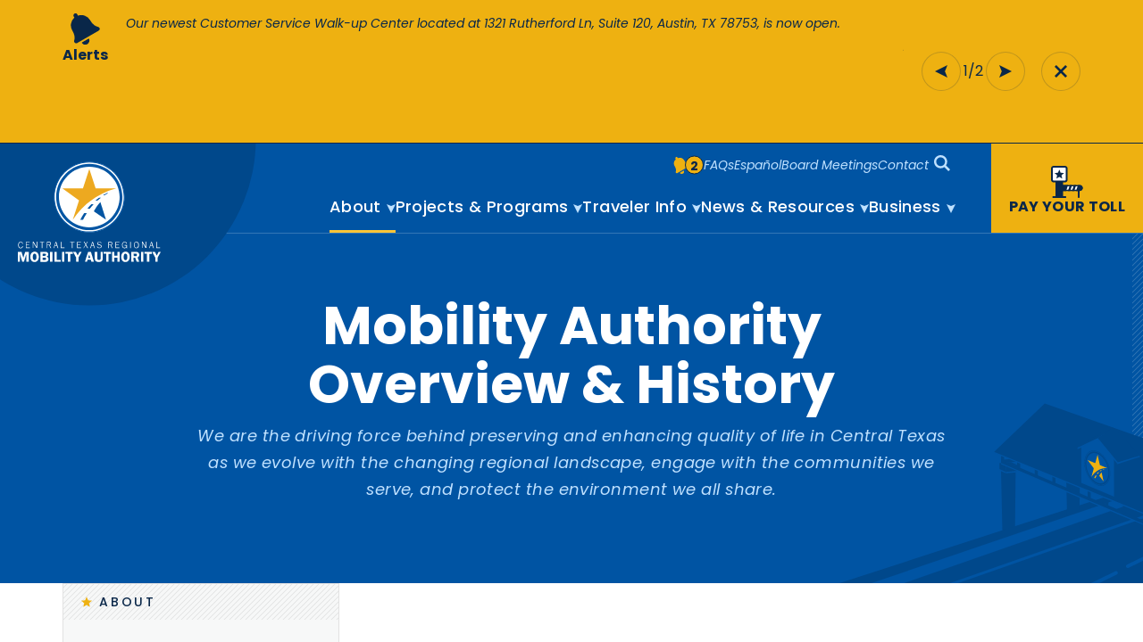

--- FILE ---
content_type: text/html; charset=UTF-8
request_url: https://www.mobilityauthority.com/about/overview-history/
body_size: 27605
content:
<!DOCTYPE html>
<html lang="en-US">
<head>
  <meta charset="UTF-8" />
<script type="text/javascript">
/* <![CDATA[ */
var gform;gform||(document.addEventListener("gform_main_scripts_loaded",function(){gform.scriptsLoaded=!0}),document.addEventListener("gform/theme/scripts_loaded",function(){gform.themeScriptsLoaded=!0}),window.addEventListener("DOMContentLoaded",function(){gform.domLoaded=!0}),gform={domLoaded:!1,scriptsLoaded:!1,themeScriptsLoaded:!1,isFormEditor:()=>"function"==typeof InitializeEditor,callIfLoaded:function(o){return!(!gform.domLoaded||!gform.scriptsLoaded||!gform.themeScriptsLoaded&&!gform.isFormEditor()||(gform.isFormEditor()&&console.warn("The use of gform.initializeOnLoaded() is deprecated in the form editor context and will be removed in Gravity Forms 3.1."),o(),0))},initializeOnLoaded:function(o){gform.callIfLoaded(o)||(document.addEventListener("gform_main_scripts_loaded",()=>{gform.scriptsLoaded=!0,gform.callIfLoaded(o)}),document.addEventListener("gform/theme/scripts_loaded",()=>{gform.themeScriptsLoaded=!0,gform.callIfLoaded(o)}),window.addEventListener("DOMContentLoaded",()=>{gform.domLoaded=!0,gform.callIfLoaded(o)}))},hooks:{action:{},filter:{}},addAction:function(o,r,e,t){gform.addHook("action",o,r,e,t)},addFilter:function(o,r,e,t){gform.addHook("filter",o,r,e,t)},doAction:function(o){gform.doHook("action",o,arguments)},applyFilters:function(o){return gform.doHook("filter",o,arguments)},removeAction:function(o,r){gform.removeHook("action",o,r)},removeFilter:function(o,r,e){gform.removeHook("filter",o,r,e)},addHook:function(o,r,e,t,n){null==gform.hooks[o][r]&&(gform.hooks[o][r]=[]);var d=gform.hooks[o][r];null==n&&(n=r+"_"+d.length),gform.hooks[o][r].push({tag:n,callable:e,priority:t=null==t?10:t})},doHook:function(r,o,e){var t;if(e=Array.prototype.slice.call(e,1),null!=gform.hooks[r][o]&&((o=gform.hooks[r][o]).sort(function(o,r){return o.priority-r.priority}),o.forEach(function(o){"function"!=typeof(t=o.callable)&&(t=window[t]),"action"==r?t.apply(null,e):e[0]=t.apply(null,e)})),"filter"==r)return e[0]},removeHook:function(o,r,t,n){var e;null!=gform.hooks[o][r]&&(e=(e=gform.hooks[o][r]).filter(function(o,r,e){return!!(null!=n&&n!=o.tag||null!=t&&t!=o.priority)}),gform.hooks[o][r]=e)}});
/* ]]> */
</script>

  <meta name="viewport" content="width=device-width, initial-scale=1.0">

  <!-- Google Tag Manager -->
  <script>(function(w,d,s,l,i){w[l]=w[l]||[];w[l].push({'gtm.start':
  new Date().getTime(),event:'gtm.js'});var f=d.getElementsByTagName(s)[0],
  j=d.createElement(s),dl=l!='dataLayer'?'&l='+l:'';j.async=true;j.src=
  'https://www.googletagmanager.com/gtm.js?id='+i+dl;f.parentNode.insertBefore(j,f);
  })(window,document,'script','dataLayer','GTM-WCWG92');</script>
  <!-- End Google Tag Manager -->

  <script type="text/javascript">
  var ajaxurl = "https://www.mobilityauthority.com/wp-admin/admin-ajax.php";
  </script>

  <title>Mobility Authority Overview &amp; History</title>
<link data-rocket-prefetch href="https://static.ads-twitter.com" rel="dns-prefetch">
<link data-rocket-prefetch href="https://connect.facebook.net" rel="dns-prefetch">
<link data-rocket-prefetch href="https://www.google-analytics.com" rel="dns-prefetch">
<link data-rocket-prefetch href="https://www.googletagmanager.com" rel="dns-prefetch">
<link data-rocket-prefetch href="https://fonts.googleapis.com" rel="dns-prefetch">
<link data-rocket-prefetch href="https://cdnjs.cloudflare.com" rel="dns-prefetch">
<link data-rocket-preload as="style" href="https://fonts.googleapis.com/css2?family=Poppins:ital,wght@0,400;0,500;0,700;1,400;1,700&#038;display=swap" rel="preload">
<link href="https://fonts.googleapis.com/css2?family=Poppins:ital,wght@0,400;0,500;0,700;1,400;1,700&#038;display=swap" media="print" onload="this.media=&#039;all&#039;" rel="stylesheet">
<noscript data-wpr-hosted-gf-parameters=""><link rel="stylesheet" href="https://fonts.googleapis.com/css2?family=Poppins:ital,wght@0,400;0,500;0,700;1,400;1,700&#038;display=swap"></noscript><link rel="preload" data-rocket-preload as="image" href="https://www.mobilityauthority.com/wp-content/themes/ctrma/images/dist/hero-illustration-desktop.svg" fetchpriority="high"><link rel="preload" data-rocket-preload as="image" href="https://www.mobilityauthority.com/wp-content/themes/ctrma/images/dist/texture-white.svg" fetchpriority="high">

<!-- The SEO Framework by Sybre Waaijer -->
<meta name="robots" content="max-snippet:-1,max-image-preview:large,max-video-preview:-1" />
<link rel="canonical" href="https://www.mobilityauthority.com/about/overview-history/" />
<meta name="description" content="We are the driving force behind preserving and enhancing quality of life in Central Texas." />
<meta property="og:type" content="website" />
<meta property="og:locale" content="en_US" />
<meta property="og:site_name" content="Central Texas Regional Mobility Authority" />
<meta property="og:title" content="Mobility Authority Overview &amp; History" />
<meta property="og:description" content="We are the driving force behind preserving and enhancing quality of life in Central Texas." />
<meta property="og:url" content="https://www.mobilityauthority.com/about/overview-history/" />
<meta name="twitter:card" content="summary_large_image" />
<meta name="twitter:title" content="Mobility Authority Overview &amp; History" />
<meta name="twitter:description" content="We are the driving force behind preserving and enhancing quality of life in Central Texas." />
<script type="application/ld+json">{"@context":"https://schema.org","@graph":[{"@type":"WebSite","@id":"https://www.mobilityauthority.com/#/schema/WebSite","url":"https://www.mobilityauthority.com/","name":"Central Texas Regional Mobility Authority","inLanguage":"en-US","potentialAction":{"@type":"SearchAction","target":{"@type":"EntryPoint","urlTemplate":"https://www.mobilityauthority.com/search/{search_term_string}/"},"query-input":"required name=search_term_string"},"publisher":{"@type":"Organization","@id":"https://www.mobilityauthority.com/#/schema/Organization","name":"Central Texas Regional Mobility Authority","url":"https://www.mobilityauthority.com/"}},{"@type":"WebPage","@id":"https://www.mobilityauthority.com/about/overview-history/","url":"https://www.mobilityauthority.com/about/overview-history/","name":"Mobility Authority Overview & History","description":"We are the driving force behind preserving and enhancing quality of life in Central Texas.","inLanguage":"en-US","isPartOf":{"@id":"https://www.mobilityauthority.com/#/schema/WebSite"},"breadcrumb":{"@type":"BreadcrumbList","@id":"https://www.mobilityauthority.com/#/schema/BreadcrumbList","itemListElement":[{"@type":"ListItem","position":1,"item":"https://www.mobilityauthority.com/","name":"Central Texas Regional Mobility Authority"},{"@type":"ListItem","position":2,"item":"https://www.mobilityauthority.com/about/","name":"About"},{"@type":"ListItem","position":3,"name":"Mobility Authority Overview & History"}]},"potentialAction":{"@type":"ReadAction","target":"https://www.mobilityauthority.com/about/overview-history/"}}]}</script>
<!-- / The SEO Framework by Sybre Waaijer | 6.88ms meta | 0.23ms boot -->

<link href='https://fonts.gstatic.com' crossorigin rel='preconnect' />
<link rel="alternate" title="oEmbed (JSON)" type="application/json+oembed" href="https://www.mobilityauthority.com/wp-json/oembed/1.0/embed?url=https%3A%2F%2Fwww.mobilityauthority.com%2Fabout%2Foverview-history%2F" />
<link rel="alternate" title="oEmbed (XML)" type="text/xml+oembed" href="https://www.mobilityauthority.com/wp-json/oembed/1.0/embed?url=https%3A%2F%2Fwww.mobilityauthority.com%2Fabout%2Foverview-history%2F&#038;format=xml" />
<style id='wp-img-auto-sizes-contain-inline-css' type='text/css'>
img:is([sizes=auto i],[sizes^="auto," i]){contain-intrinsic-size:3000px 1500px}
/*# sourceURL=wp-img-auto-sizes-contain-inline-css */
</style>
<style id='classic-theme-styles-inline-css' type='text/css'>
/*! This file is auto-generated */
.wp-block-button__link{color:#fff;background-color:#32373c;border-radius:9999px;box-shadow:none;text-decoration:none;padding:calc(.667em + 2px) calc(1.333em + 2px);font-size:1.125em}.wp-block-file__button{background:#32373c;color:#fff;text-decoration:none}
/*# sourceURL=/wp-includes/css/classic-themes.min.css */
</style>
<link rel='stylesheet' id='mobility-theme-css' href='https://www.mobilityauthority.com/wp-content/themes/ctrma/css/dist/theme.css?ver=1.17.6' type='text/css' media='all' />
<script type="text/javascript" src="https://www.mobilityauthority.com/wp-content/themes/ctrma/js/vendor/lite-yt-embed.js?ver=1.17.6" id="mobility-lite-youtube-embed-js" async="async" data-wp-strategy="async"></script>
<link rel="https://api.w.org/" href="https://www.mobilityauthority.com/wp-json/" /><link rel="alternate" title="JSON" type="application/json" href="https://www.mobilityauthority.com/wp-json/wp/v2/pages/39" /><link rel="preconnect" href="https://fonts.googleapis.com">
<link rel="preconnect" href="https://fonts.gstatic.com" crossorigin>

<link rel="apple-touch-icon" sizes="180x180" href="https://www.mobilityauthority.com/wp-content/themes/ctrma/favicon/apple-touch-icon.png">
<link rel="icon" type="image/png" sizes="32x32" href="https://www.mobilityauthority.com/wp-content/themes/ctrma/favicon/favicon-32x32.png">
<link rel="icon" type="image/png" sizes="16x16" href="https://www.mobilityauthority.com/wp-content/themes/ctrma/favicon/favicon-16x16.png">
<link rel="manifest" href="https://www.mobilityauthority.com/wp-content/themes/ctrma/favicon/site.webmanifest">
<link rel="mask-icon" href="https://www.mobilityauthority.com/wp-content/themes/ctrma/favicon/safari-pinned-tab.svg" color="#0054a3">
<meta name="msapplication-TileColor" content="#0054a3">
<meta name="theme-color" content="#ffffff">

  <script src="https://cdnjs.cloudflare.com/ajax/libs/bodymovin/5.9.5/lottie.min.js"></script>
<link rel='stylesheet' id='gform_apc_theme-css' href='https://www.mobilityauthority.com/wp-content/plugins/gravityformsadvancedpostcreation/assets/css/dist/theme.min.css?ver=1.6.1' type='text/css' media='all' />
<link rel='stylesheet' id='gform_basic-css' href='https://www.mobilityauthority.com/wp-content/plugins/gravityforms/assets/css/dist/basic.min.css?ver=2.9.26' type='text/css' media='all' />
<link rel='stylesheet' id='gform_theme_components-css' href='https://www.mobilityauthority.com/wp-content/plugins/gravityforms/assets/css/dist/theme-components.min.css?ver=2.9.26' type='text/css' media='all' />
<link rel='stylesheet' id='gform_theme-css' href='https://www.mobilityauthority.com/wp-content/plugins/gravityforms/assets/css/dist/theme.min.css?ver=2.9.26' type='text/css' media='all' />
<meta name="generator" content="WP Rocket 3.20.3" data-wpr-features="wpr_preconnect_external_domains wpr_oci wpr_preload_links wpr_desktop" /></head>

<body id="page-39" class="wp-singular page-template-default page page-id-39 page-child parent-pageid-19 wp-embed-responsive wp-theme-ctrma">
  <!--[if lte IE 11]><p class="browsehappy">You are using an <strong>outdated</strong> browser. Please <a href="http://browsehappy.com/">upgrade your browser</a> to improve your experience.</p><![endif]-->

  <!-- Google Tag Manager (noscript) -->
  <noscript><iframe src="https://www.googletagmanager.com/ns.html?id=GTM-WCWG92"
  height="0" width="0" style="display:none;visibility:hidden"></iframe></noscript>
  <!-- End Google Tag Manager (noscript) -->

  <a href="#page-content" class="skip-to">Skip to main content</a>
    <div id="mobility-alerts" role="region" aria-labelledby="mobility-alerts-header" class="alerts-container">
    <div class="row-wide">
      <div class="alert-heading">
        <svg class="icon" viewBox="0 0 24 24">
          <use xlink:href="#alert"></use>
        </svg>

        <span id="mobility-alerts-header">Alerts</span>
      </div>

      <div class="alert-slider splide" aria-label="Alert">
        <div class="splide__track">
          <ul class="splide__list clear-style">
                          <li class="splide__slide" role="slider">
                <div class="wysiwyg-wrapper"><span data-teams="true">Our newest Customer Service Walk-up Center located at 1321 Rutherford Ln, Suite 120, Austin, TX 78753, is now open. </span></div>
              </li>
                          <li class="splide__slide" role="slider">
                <div class="wysiwyg-wrapper">We are aware of the smishing/phishing scams regarding outstanding toll charges. The Mobility Authority will never ask for personal information via text/email. <span data-teams="true">Please do not click on links or respond to any suspicious messages that aren&#8217;t from any of the listed numbers.</span> The Mobility Authority works diligently to protect our customers&#8217; data.</p>
<p>You can get the most up-to-date information about your Mobility Authority account at <a href="https://paymobilitybill.com/">PayMobilityBill.com</a> or call us at 833-762-8655 and request a callback.</div>
              </li>
                      </ul>
        </div>

        <div class="splide__arrows">
          <button class="icon-only splide__arrow splide__arrow--prev" aria-label="Previous slide">
            <svg class="icon arrow-left" viewBox="0 0 24 24">
              <use xlink:href="#arrow-right"></use>
            </svg>
          </button>

          <button class="icon-only splide__arrow splide__arrow--next" aria-label="Next slide">
            <svg class="icon" viewBox="0 0 24 24">
              <use xlink:href="#arrow-right"></use>
            </svg>
          </button>

          <button class="alerts-close modal-close" aria-label="Close search modal">
            <svg class="icon" viewBox="0 0 24 24">
              <use xlink:href="#close"></use>
            </svg>
          </button>
        </div>
      </div>
    </div>
  </div>
  <script type="text/javascript">
  // This is inline because the alert bar will get cached
  const alert_cookie = document.cookie.split("; ").find((row) => row.startsWith("MobilityClosedAlerts="));
  if(alert_cookie) {
    document.getElementById('mobility-alerts').remove();
  }
  </script>

  <header>
    <div class="row-wide flush-left flush-right">
      <div class="logo-container">
        <a href="/" class="mobility-logo" title="Go to homepage">
          <span>Central Texas Regional Mobility Authority</span>
        </a>
      </div>

      <nav class="top-nav hide-desktop">
        <div class="menu-item-depth-0 menu-item-search">
          <div class="anchor-container">
            <button class="search-trigger js-modal-trigger" data-modal="modal-search" aria-label="Search modal">
              <span class="screen-reader-text">Search</span>

              <svg class="icon" version="1.1" xmlns="http://www.w3.org/2000/svg" xmlns:xlink="http://www.w3.org/1999/xlink" x="0px" y="0px" viewBox="0 0 18 18" style="enable-background:new 0 0 18 18;" xml:space="preserve">
                <style type="text/css">
                  .search-st0{fill-rule:evenodd;clip-rule:evenodd;fill:#FFFFFF;}
                  .search-st1{fill:#EDB11F;}
                </style>
                <path d="M13.431,11.519c2.297-3.353,1.439-7.934-1.913-10.231S3.585-0.151,1.288,3.202
                  s-1.439,7.934,1.913,10.231c1.225,0.839,2.677,1.289,4.162,1.288c1.488-0.009,2.942-0.458,4.175-1.292L16.109,18L18,16.111
                  L13.431,11.519z M12.261,7.358c-0.003,2.71-2.203,4.904-4.912,4.901c-2.71-0.003-4.903-2.203-4.9-4.913
                  c0.003-2.71,2.202-4.904,4.911-4.901c2.707,0,4.901,2.195,4.901,4.902C12.261,7.351,12.261,7.354,12.261,7.358z"/>
                <circle cx="7.351" cy="7.346" r="2.351"/>
              </svg>
            </button>
          </div>
        </div>

        <div class="alert-mobile-container">
          <button class="mobile-menu-trigger icon-only hide-desktop" aria-label="Open Mobile Menu">
            <i></i>
          </button>

            <div class="menu-item-depth-0 menu-item-alerts">
    <div class="anchor-container">
      <a href="/alerts">
        <span class="screen-reader-text">Go to alerts page.</span>

        <svg class="icon" viewBox="0 0 24 24">
          <use xlink:href="#alert"></use>
        </svg>

        <span class="count">2<span> Alerts</span></span>
      </a>
    </div>
  </div>
        </div>
      </nav>

      <div class="nav-container">
        <nav class="super-nav" aria-label="super">
            <div class="menu-item-depth-0 menu-item-alerts">
    <div class="anchor-container">
      <a href="/alerts">
        <span class="screen-reader-text">Go to alerts page.</span>

        <svg class="icon" viewBox="0 0 24 24">
          <use xlink:href="#alert"></use>
        </svg>

        <span class="count">2<span> Alerts</span></span>
      </a>
    </div>
  </div>

          <ul id="menu-super" class="menu"><li id="menu-item-10979" class="menu-item menu-item-type-post_type menu-item-object-page menu-item-10979 menu-item-depth-0"><div class="anchor-container menu-item-depth-0"><a id="menu-item-10979-anchor" class="menu-anchor menu-anchor-depth-0" href="https://www.mobilityauthority.com/faq/">FAQs</a></div></li>
<li id="menu-item-37" class="menu-item menu-item-type-post_type menu-item-object-page menu-item-37 menu-item-depth-0"><div class="anchor-container menu-item-depth-0"><a id="menu-item-37-anchor" class="menu-anchor menu-anchor-depth-0" href="https://www.mobilityauthority.com/espanol/">Español</a></div></li>
<li id="menu-item-36" class="menu-item menu-item-type-post_type menu-item-object-page menu-item-36 menu-item-depth-0"><div class="anchor-container menu-item-depth-0"><a id="menu-item-36-anchor" class="menu-anchor menu-anchor-depth-0" href="https://www.mobilityauthority.com/board-meetings/">Board Meetings</a></div></li>
<li id="menu-item-10977" class="menu-item menu-item-type-post_type menu-item-object-page menu-item-10977 menu-item-depth-0"><div class="anchor-container menu-item-depth-0"><a id="menu-item-10977-anchor" class="menu-anchor menu-anchor-depth-0" href="https://www.mobilityauthority.com/contact/">Contact</a></div></li>
</ul>
          <div class="menu-item-depth-0 menu-item-search hide-mobile">
            <div class="anchor-container">
              <button class="search-trigger js-modal-trigger" data-modal="modal-search" aria-label="Search modal">
                <span class="screen-reader-text">Search</span>

                <svg class="icon" version="1.1" xmlns="http://www.w3.org/2000/svg" xmlns:xlink="http://www.w3.org/1999/xlink" x="0px" y="0px" viewBox="0 0 18 18" style="enable-background:new 0 0 18 18;" xml:space="preserve">
                  <style type="text/css">
                    .search-st0{fill-rule:evenodd;clip-rule:evenodd;fill:#FFFFFF;}
                    .search-st1{fill:#EDB11F;}
                  </style>
                  <path d="M13.431,11.519c2.297-3.353,1.439-7.934-1.913-10.231S3.585-0.151,1.288,3.202
                    s-1.439,7.934,1.913,10.231c1.225,0.839,2.677,1.289,4.162,1.288c1.488-0.009,2.942-0.458,4.175-1.292L16.109,18L18,16.111
                    L13.431,11.519z M12.261,7.358c-0.003,2.71-2.203,4.904-4.912,4.901c-2.71-0.003-4.903-2.203-4.9-4.913
                    c0.003-2.71,2.202-4.904,4.911-4.901c2.707,0,4.901,2.195,4.901,4.902C12.261,7.351,12.261,7.354,12.261,7.358z"/>
                  <circle cx="7.351" cy="7.346" r="2.351"/>
                </svg>
              </button>
            </div>
          </div>
        </nav>

        <nav class="primary-nav" aria-label="primary">
          <ul id="menu-main" class="menu"><li id="menu-item-34" class="menu-item menu-item-type-post_type menu-item-object-page current-page-ancestor current-menu-ancestor current-menu-parent current-page-parent current_page_parent current_page_ancestor menu-item-has-children menu-item-34 menu-item-depth-0"><div class="anchor-container menu-item-depth-0"><a id="menu-item-34-anchor" class="menu-anchor menu-anchor-depth-0" href="https://www.mobilityauthority.com/about/">About</a><button id="menu-item-34-dropdown" aria-haspopup="true" aria-expanded="false" aria-controls="menu-item-34-submenu" aria-labelledby="menu-item-34-anchor" class="anchor-dropdown no-style"><svg class="icon" viewBox="0 0 24 24"><use xlink:href="#arrow-right"></use></svg></button></div><div id="menu-item-34-submenu" class="sub-menu-container sub-menu-depth-0" aria-labelledby="menu-item-34-anchor" role="group"><button id="menu-item-34-close" class="anchor-close no-style"><svg class="icon arrow-left" viewBox="0 0 24 24"><use xlink:href="#arrow-right"></use></svg>About</button>
<ul class="clear-style">
<li id="menu-item-11017" class="menu-item menu-item-type-post_type menu-item-object-page current-page-ancestor current-page-parent menu-item-11017 menu-item-depth-1 menu-item-overview hide-desktop"><div class="anchor-container menu-item-depth-1"><a id="menu-item-11017-anchor" class="menu-anchor menu-anchor-depth-1" tabindex="-1" href="https://www.mobilityauthority.com/about/">Overview</a></div></li>
<li id="menu-item-56" class="menu-item menu-item-type-post_type menu-item-object-page menu-item-56 menu-item-depth-1"><div class="anchor-container menu-item-depth-1"><a id="menu-item-56-anchor" class="menu-anchor menu-anchor-depth-1" tabindex="-1" href="https://www.mobilityauthority.com/about/board-members/">Board of Directors</a></div></li>
<li id="menu-item-55" class="menu-item menu-item-type-post_type menu-item-object-page current-menu-item page_item page-item-39 current_page_item menu-item-55 menu-item-depth-1"><div class="anchor-container menu-item-depth-1"><a id="menu-item-55-anchor" class="menu-anchor menu-anchor-depth-1" tabindex="-1" href="https://www.mobilityauthority.com/about/overview-history/" aria-current="page">Mobility Authority Overview &#038; History</a></div></li>
<li id="menu-item-11310" class="menu-item menu-item-type-custom menu-item-object-custom menu-item-11310 menu-item-depth-1"><div class="anchor-container menu-item-depth-1"><a id="menu-item-11310-anchor" class="menu-anchor menu-anchor-depth-1" tabindex="-1" href="/about/executive-members/bass/">Executive Director</a></div></li>
<li id="menu-item-59" class="menu-item menu-item-type-post_type menu-item-object-page menu-item-59 menu-item-depth-1"><div class="anchor-container menu-item-depth-1"><a id="menu-item-59-anchor" class="menu-anchor menu-anchor-depth-1" tabindex="-1" href="https://www.mobilityauthority.com/about/partners/">Community Partners</a></div></li>
<li id="menu-item-60" class="menu-item menu-item-type-post_type menu-item-object-page menu-item-60 menu-item-depth-1"><div class="anchor-container menu-item-depth-1"><a id="menu-item-60-anchor" class="menu-anchor menu-anchor-depth-1" tabindex="-1" href="https://www.mobilityauthority.com/about/careers/">Careers</a></div></li>
<li id="menu-item-61" class="menu-item menu-item-type-post_type menu-item-object-page menu-item-has-children menu-item-61 menu-item-depth-1"><div class="anchor-container menu-item-depth-1"><a id="menu-item-61-anchor" class="menu-anchor menu-anchor-depth-1" tabindex="-1" href="https://www.mobilityauthority.com/about/policy-disclaimers/">Policy &#038; Disclaimers</a><button id="menu-item-61-dropdown" aria-haspopup="true" aria-expanded="false" aria-controls="menu-item-61-submenu" aria-labelledby="menu-item-61-anchor" class="anchor-dropdown no-style"><svg class="icon" viewBox="0 0 24 24"><use xlink:href="#arrow-right"></use></svg></button></div><div id="menu-item-61-submenu" class="sub-menu-container sub-menu-depth-1" aria-labelledby="menu-item-61-anchor" role="group">
	<ul class="clear-style">
<li id="menu-item-3874" class="menu-item menu-item-type-post_type menu-item-object-page menu-item-3874 menu-item-depth-2 menu-item-overview hide-desktop"><div class="anchor-container menu-item-depth-2"><a id="menu-item-3874-anchor" class="menu-anchor menu-anchor-depth-2" tabindex="-1" href="https://www.mobilityauthority.com/about/policy-disclaimers/">Overview</a></div></li>
<li id="menu-item-63" class="menu-item menu-item-type-post_type menu-item-object-page menu-item-63 menu-item-depth-2"><div class="anchor-container menu-item-depth-2"><a id="menu-item-63-anchor" class="menu-anchor menu-anchor-depth-2" tabindex="-1" href="https://www.mobilityauthority.com/about/policy-disclaimers/code/">Policy Code</a></div></li>
<li id="menu-item-64" class="menu-item menu-item-type-post_type menu-item-object-page menu-item-64 menu-item-depth-2"><div class="anchor-container menu-item-depth-2"><a id="menu-item-64-anchor" class="menu-anchor menu-anchor-depth-2" tabindex="-1" href="https://www.mobilityauthority.com/about/policy-disclaimers/key-firms/">Key Personnel &#038; Firms</a></div></li>
<li id="menu-item-65" class="menu-item menu-item-type-post_type menu-item-object-page menu-item-65 menu-item-depth-2"><div class="anchor-container menu-item-depth-2"><a id="menu-item-65-anchor" class="menu-anchor menu-anchor-depth-2" tabindex="-1" href="https://www.mobilityauthority.com/about/policy-disclaimers/disclosures/">Consultant Disclosures Statement Form</a></div></li>
<li id="menu-item-66" class="menu-item menu-item-type-post_type menu-item-object-page menu-item-66 menu-item-depth-2"><div class="anchor-container menu-item-depth-2"><a id="menu-item-66-anchor" class="menu-anchor menu-anchor-depth-2" tabindex="-1" href="https://www.mobilityauthority.com/about/policy-disclaimers/disclaimer/">Disclaimer</a></div></li>
<li id="menu-item-62" class="menu-item menu-item-type-post_type menu-item-object-page menu-item-privacy-policy menu-item-62 menu-item-depth-2"><div class="anchor-container menu-item-depth-2"><a id="menu-item-62-anchor" class="menu-anchor menu-anchor-depth-2" tabindex="-1" href="https://www.mobilityauthority.com/about/policy-disclaimers/privacy/">Privacy Policy</a></div></li>
<li id="menu-item-67" class="menu-item menu-item-type-post_type menu-item-object-page menu-item-67 menu-item-depth-2"><div class="anchor-container menu-item-depth-2"><a id="menu-item-67-anchor" class="menu-anchor menu-anchor-depth-2" tabindex="-1" href="https://www.mobilityauthority.com/about/policy-disclaimers/titlevi/">Title VI Nondiscrimination</a></div></li>
<li id="menu-item-68" class="menu-item menu-item-type-post_type menu-item-object-page menu-item-68 menu-item-depth-2"><div class="anchor-container menu-item-depth-2"><a id="menu-item-68-anchor" class="menu-anchor menu-anchor-depth-2" tabindex="-1" href="https://www.mobilityauthority.com/about/policy-disclaimers/ada/">Americans with Disabilities Act</a></div></li>
<li id="menu-item-11009" class="menu-item menu-item-type-post_type menu-item-object-page menu-item-11009 menu-item-depth-2"><div class="anchor-container menu-item-depth-2"><a id="menu-item-11009-anchor" class="menu-anchor menu-anchor-depth-2" tabindex="-1" href="https://www.mobilityauthority.com/about/policy-disclaimers/web-accessibility/">Website Accessibility Statement</a></div></li>
<li id="menu-item-69" class="menu-item menu-item-type-post_type menu-item-object-page menu-item-69 menu-item-depth-2"><div class="anchor-container menu-item-depth-2"><a id="menu-item-69-anchor" class="menu-anchor menu-anchor-depth-2" tabindex="-1" href="https://www.mobilityauthority.com/about/policy-disclaimers/director-disclosure-forms/">Director Disclosure Forms</a></div></li>
	</ul>
</li>
</ul></div>
</li>
<li id="menu-item-33" class="menu-item menu-item-type-post_type menu-item-object-page menu-item-has-children menu-item-33 menu-item-depth-0"><div class="anchor-container menu-item-depth-0"><a id="menu-item-33-anchor" class="menu-anchor menu-anchor-depth-0" href="https://www.mobilityauthority.com/projects-programs/">Projects &#038; Programs</a><button id="menu-item-33-dropdown" aria-haspopup="true" aria-expanded="false" aria-controls="menu-item-33-submenu" aria-labelledby="menu-item-33-anchor" class="anchor-dropdown no-style"><svg class="icon" viewBox="0 0 24 24"><use xlink:href="#arrow-right"></use></svg></button></div><div id="menu-item-33-submenu" class="sub-menu-container sub-menu-depth-0" aria-labelledby="menu-item-33-anchor" role="group"><button id="menu-item-33-close" class="anchor-close no-style"><svg class="icon arrow-left" viewBox="0 0 24 24"><use xlink:href="#arrow-right"></use></svg>Projects &#038; Programs</button>
<ul class="clear-style">
<li id="menu-item-11018" class="menu-item menu-item-type-post_type menu-item-object-page menu-item-11018 menu-item-depth-1 menu-item-overview hide-desktop"><div class="anchor-container menu-item-depth-1"><a id="menu-item-11018-anchor" class="menu-anchor menu-anchor-depth-1" tabindex="-1" href="https://www.mobilityauthority.com/projects-programs/">Overview</a></div></li>
<li id="menu-item-75" class="menu-item menu-item-type-post_type menu-item-object-page menu-item-has-children menu-item-75 menu-item-depth-1"><div class="anchor-container menu-item-depth-1"><a id="menu-item-75-anchor" class="menu-anchor menu-anchor-depth-1" tabindex="-1" href="https://www.mobilityauthority.com/projects-programs/projects/">Projects</a><button id="menu-item-75-dropdown" aria-haspopup="true" aria-expanded="false" aria-controls="menu-item-75-submenu" aria-labelledby="menu-item-75-anchor" class="anchor-dropdown no-style"><svg class="icon" viewBox="0 0 24 24"><use xlink:href="#arrow-right"></use></svg></button></div><div id="menu-item-75-submenu" class="sub-menu-container sub-menu-depth-1" aria-labelledby="menu-item-75-anchor" role="group">
	<ul class="clear-style">
<li id="menu-item-6804" class="menu-item menu-item-type-post_type menu-item-object-page menu-item-6804 menu-item-depth-2 menu-item-overview hide-desktop"><div class="anchor-container menu-item-depth-2"><a id="menu-item-6804-anchor" class="menu-anchor menu-anchor-depth-2" tabindex="-1" href="https://www.mobilityauthority.com/projects-programs/projects/">Overview</a></div></li>
<li id="menu-item-5298" class="menu-item menu-item-type- menu-item-object- menu-item-5298 menu-item-depth-2"><div class="anchor-container menu-item-depth-2"><a id="menu-item-5298-anchor" class="menu-anchor menu-anchor-depth-2" tabindex="-1" href="http://www.183north.com/">183 North (external site)</a></div></li>
<li id="menu-item-5299" class="menu-item menu-item-type- menu-item-object- menu-item-5299 menu-item-depth-2"><div class="anchor-container menu-item-depth-2"><a id="menu-item-5299-anchor" class="menu-anchor menu-anchor-depth-2" tabindex="-1" href="http://www.mopacsouth.com/">MoPac South (external site)</a></div></li>
<li id="menu-item-13778" class="menu-item menu-item-type- menu-item-object- menu-item-13778 menu-item-depth-2"><div class="anchor-container menu-item-depth-2"><a id="menu-item-13778-anchor" class="menu-anchor menu-anchor-depth-2" tabindex="-1" href="https://290extensionproject.com/">290 Extension Project (external site)</a></div></li>
<li id="menu-item-12536" class="menu-item menu-item-type- menu-item-object- menu-item-12536 menu-item-depth-2"><div class="anchor-container menu-item-depth-2"><a id="menu-item-12536-anchor" class="menu-anchor menu-anchor-depth-2" tabindex="-1" href="https://www.mobilityauthority.com/projects-programs/projects/183a-addedcapacity/">183A Added Capacity</a></div></li>
<li id="menu-item-7995" class="menu-item menu-item-type- menu-item-object- menu-item-7995 menu-item-depth-2"><div class="anchor-container menu-item-depth-2"><a id="menu-item-7995-anchor" class="menu-anchor menu-anchor-depth-2" tabindex="-1" href="https://www.mobilityauthority.com/projects-programs/projects/travis-county/">Travis County Projects</a></div></li>
	</ul>
</li>
<li id="menu-item-74" class="menu-item menu-item-type-post_type menu-item-object-page menu-item-has-children menu-item-74 menu-item-depth-1"><div class="anchor-container menu-item-depth-1"><a id="menu-item-74-anchor" class="menu-anchor menu-anchor-depth-1" tabindex="-1" href="https://www.mobilityauthority.com/projects-programs/programs/">Programs</a><button id="menu-item-74-dropdown" aria-haspopup="true" aria-expanded="false" aria-controls="menu-item-74-submenu" aria-labelledby="menu-item-74-anchor" class="anchor-dropdown no-style"><svg class="icon" viewBox="0 0 24 24"><use xlink:href="#arrow-right"></use></svg></button></div><div id="menu-item-74-submenu" class="sub-menu-container sub-menu-depth-1" aria-labelledby="menu-item-74-anchor" role="group">
	<ul class="clear-style">
<li id="menu-item-6805" class="menu-item menu-item-type-post_type menu-item-object-page menu-item-6805 menu-item-depth-2 menu-item-overview hide-desktop"><div class="anchor-container menu-item-depth-2"><a id="menu-item-6805-anchor" class="menu-anchor menu-anchor-depth-2" tabindex="-1" href="https://www.mobilityauthority.com/projects-programs/programs/">Overview</a></div></li>
<li id="menu-item-13114" class="menu-item menu-item-type- menu-item-object- menu-item-13114 menu-item-depth-2"><div class="anchor-container menu-item-depth-2"><a id="menu-item-13114-anchor" class="menu-anchor menu-anchor-depth-2" tabindex="-1" href="https://www.mobilityauthority.com/projects-programs/programs/dealerprogram/">NTTA Regional Toll Partner Program</a></div></li>
<li id="menu-item-5066" class="menu-item menu-item-type- menu-item-object- menu-item-5066 menu-item-depth-2"><div class="anchor-container menu-item-depth-2"><a id="menu-item-5066-anchor" class="menu-anchor menu-anchor-depth-2" tabindex="-1" href="https://www.mobilityauthority.com/projects-programs/programs/veterans/">Qualified Service Member Program</a></div></li>
<li id="menu-item-5389" class="menu-item menu-item-type- menu-item-object- menu-item-5389 menu-item-depth-2"><div class="anchor-container menu-item-depth-2"><a id="menu-item-5389-anchor" class="menu-anchor menu-anchor-depth-2" tabindex="-1" href="http://movefwdctx.com/">MoveFWD (external site)</a></div></li>
<li id="menu-item-5390" class="menu-item menu-item-type- menu-item-object- menu-item-5390 menu-item-depth-2"><div class="anchor-container menu-item-depth-2"><a id="menu-item-5390-anchor" class="menu-anchor menu-anchor-depth-2" tabindex="-1" href="https://www.mobilityauthority.com/projects-programs/programs/green-initiatives/">Green Initiatives</a></div></li>
<li id="menu-item-5391" class="menu-item menu-item-type- menu-item-object- menu-item-5391 menu-item-depth-2"><div class="anchor-container menu-item-depth-2"><a id="menu-item-5391-anchor" class="menu-anchor menu-anchor-depth-2" tabindex="-1" href="http://commutesolutions.com/">Commute Solutions (external site)</a></div></li>
<li id="menu-item-8012" class="menu-item menu-item-type- menu-item-object- menu-item-8012 menu-item-depth-2"><div class="anchor-container menu-item-depth-2"><a id="menu-item-8012-anchor" class="menu-anchor menu-anchor-depth-2" tabindex="-1" href="https://www.mobilityauthority.com/projects-programs/programs/hero/">HERO</a></div></li>
<li id="menu-item-8013" class="menu-item menu-item-type- menu-item-object- menu-item-8013 menu-item-depth-2"><div class="anchor-container menu-item-depth-2"><a id="menu-item-8013-anchor" class="menu-anchor menu-anchor-depth-2" tabindex="-1" href="https://www.mobilityauthority.com/projects-programs/programs/timcenter/">Traffic &#038; Incident Management Center</a></div></li>
<li id="menu-item-8014" class="menu-item menu-item-type- menu-item-object- menu-item-8014 menu-item-depth-2"><div class="anchor-container menu-item-depth-2"><a id="menu-item-8014-anchor" class="menu-anchor menu-anchor-depth-2" tabindex="-1" href="https://www.mobilityauthority.com/projects-programs/programs/innovation/">Innovation Program</a></div></li>
<li id="menu-item-12218" class="menu-item menu-item-type- menu-item-object- menu-item-12218 menu-item-depth-2"><div class="anchor-container menu-item-depth-2"><a id="menu-item-12218-anchor" class="menu-anchor menu-anchor-depth-2" tabindex="-1" href="https://www.mobilityauthority.com/projects-programs/programs/habitualviolator/">Habitual Violator Program</a></div></li>
	</ul>
</li>
<li id="menu-item-73" class="menu-item menu-item-type-post_type menu-item-object-page menu-item-has-children menu-item-73 menu-item-depth-1"><div class="anchor-container menu-item-depth-1"><a id="menu-item-73-anchor" class="menu-anchor menu-anchor-depth-1" tabindex="-1" href="https://www.mobilityauthority.com/projects-programs/shared-use-paths/">Shared Use Paths</a><button id="menu-item-73-dropdown" aria-haspopup="true" aria-expanded="false" aria-controls="menu-item-73-submenu" aria-labelledby="menu-item-73-anchor" class="anchor-dropdown no-style"><svg class="icon" viewBox="0 0 24 24"><use xlink:href="#arrow-right"></use></svg></button></div><div id="menu-item-73-submenu" class="sub-menu-container sub-menu-depth-1" aria-labelledby="menu-item-73-anchor" role="group">
	<ul class="clear-style">
<li id="menu-item-6806" class="menu-item menu-item-type-post_type menu-item-object-page menu-item-6806 menu-item-depth-2 menu-item-overview hide-desktop"><div class="anchor-container menu-item-depth-2"><a id="menu-item-6806-anchor" class="menu-anchor menu-anchor-depth-2" tabindex="-1" href="https://www.mobilityauthority.com/projects-programs/shared-use-paths/">Overview</a></div></li>
<li id="menu-item-5388" class="menu-item menu-item-type- menu-item-object- menu-item-5388 menu-item-depth-2"><div class="anchor-container menu-item-depth-2"><a id="menu-item-5388-anchor" class="menu-anchor menu-anchor-depth-2" tabindex="-1" href="https://www.mobilityauthority.com/projects-programs/shared-use-paths/183a/">183A Trail</a></div></li>
<li id="menu-item-12298" class="menu-item menu-item-type- menu-item-object- menu-item-12298 menu-item-depth-2"><div class="anchor-container menu-item-depth-2"><a id="menu-item-12298-anchor" class="menu-anchor menu-anchor-depth-2" tabindex="-1" href="https://www.183north.com/">183 North Trail (external site)</a></div></li>
<li id="menu-item-8024" class="menu-item menu-item-type- menu-item-object- menu-item-8024 menu-item-depth-2"><div class="anchor-container menu-item-depth-2"><a id="menu-item-8024-anchor" class="menu-anchor menu-anchor-depth-2" tabindex="-1" href="https://www.mobilityauthority.com/projects-programs/shared-use-paths/290/">290 Trail</a></div></li>
<li id="menu-item-8025" class="menu-item menu-item-type- menu-item-object- menu-item-8025 menu-item-depth-2"><div class="anchor-container menu-item-depth-2"><a id="menu-item-8025-anchor" class="menu-anchor menu-anchor-depth-2" tabindex="-1" href="https://www.mobilityauthority.com/projects-programs/shared-use-paths/71/">71 Trail</a></div></li>
<li id="menu-item-8026" class="menu-item menu-item-type- menu-item-object- menu-item-8026 menu-item-depth-2"><div class="anchor-container menu-item-depth-2"><a id="menu-item-8026-anchor" class="menu-anchor menu-anchor-depth-2" tabindex="-1" href="https://www.mobilityauthority.com/projects-programs/shared-use-paths/mopac/">MoPac Trail</a></div></li>
<li id="menu-item-8027" class="menu-item menu-item-type- menu-item-object- menu-item-8027 menu-item-depth-2"><div class="anchor-container menu-item-depth-2"><a id="menu-item-8027-anchor" class="menu-anchor menu-anchor-depth-2" tabindex="-1" href="https://www.mobilityauthority.com/projects-programs/shared-use-paths/45sw/">45SW Trail</a></div></li>
<li id="menu-item-8028" class="menu-item menu-item-type- menu-item-object- menu-item-8028 menu-item-depth-2"><div class="anchor-container menu-item-depth-2"><a id="menu-item-8028-anchor" class="menu-anchor menu-anchor-depth-2" tabindex="-1" href="https://www.mobilityauthority.com/projects-programs/shared-use-paths/183/">183 Trail</a></div></li>
	</ul>
</li>
<li id="menu-item-11725" class="menu-item menu-item-type-post_type menu-item-object-page menu-item-11725 menu-item-depth-1"><div class="anchor-container menu-item-depth-1"><a id="menu-item-11725-anchor" class="menu-anchor menu-anchor-depth-1" tabindex="-1" href="https://www.mobilityauthority.com/projects-programs/non-tolled/">Non-Tolled Solutions</a></div></li>
</ul></div>
</li>
<li id="menu-item-32" class="menu-item menu-item-type-post_type menu-item-object-page menu-item-has-children menu-item-32 menu-item-depth-0"><div class="anchor-container menu-item-depth-0"><a id="menu-item-32-anchor" class="menu-anchor menu-anchor-depth-0" href="https://www.mobilityauthority.com/traveler-info/">Traveler Info</a><button id="menu-item-32-dropdown" aria-haspopup="true" aria-expanded="false" aria-controls="menu-item-32-submenu" aria-labelledby="menu-item-32-anchor" class="anchor-dropdown no-style"><svg class="icon" viewBox="0 0 24 24"><use xlink:href="#arrow-right"></use></svg></button></div><div id="menu-item-32-submenu" class="sub-menu-container sub-menu-depth-0" aria-labelledby="menu-item-32-anchor" role="group"><button id="menu-item-32-close" class="anchor-close no-style"><svg class="icon arrow-left" viewBox="0 0 24 24"><use xlink:href="#arrow-right"></use></svg>Traveler Info</button>
<ul class="clear-style">
<li id="menu-item-11019" class="menu-item menu-item-type-post_type menu-item-object-page menu-item-11019 menu-item-depth-1 menu-item-overview hide-desktop"><div class="anchor-container menu-item-depth-1"><a id="menu-item-11019-anchor" class="menu-anchor menu-anchor-depth-1" tabindex="-1" href="https://www.mobilityauthority.com/traveler-info/">Overview</a></div></li>
<li id="menu-item-81" class="menu-item menu-item-type-post_type menu-item-object-page menu-item-has-children menu-item-81 menu-item-depth-1"><div class="anchor-container menu-item-depth-1"><a id="menu-item-81-anchor" class="menu-anchor menu-anchor-depth-1" tabindex="-1" href="https://www.mobilityauthority.com/traveler-info/open-roads/">Open Roads</a><button id="menu-item-81-dropdown" aria-haspopup="true" aria-expanded="false" aria-controls="menu-item-81-submenu" aria-labelledby="menu-item-81-anchor" class="anchor-dropdown no-style"><svg class="icon" viewBox="0 0 24 24"><use xlink:href="#arrow-right"></use></svg></button></div><div id="menu-item-81-submenu" class="sub-menu-container sub-menu-depth-1" aria-labelledby="menu-item-81-anchor" role="group">
	<ul class="clear-style">
<li id="menu-item-6803" class="menu-item menu-item-type-post_type menu-item-object-page menu-item-6803 menu-item-depth-2 menu-item-overview hide-desktop"><div class="anchor-container menu-item-depth-2"><a id="menu-item-6803-anchor" class="menu-anchor menu-anchor-depth-2" tabindex="-1" href="https://www.mobilityauthority.com/traveler-info/open-roads/">Overview</a></div></li>
<li id="menu-item-12067" class="menu-item menu-item-type- menu-item-object- menu-item-12067 menu-item-depth-2"><div class="anchor-container menu-item-depth-2"><a id="menu-item-12067-anchor" class="menu-anchor menu-anchor-depth-2" tabindex="-1" href="https://www.mobilityauthority.com/traveler-info/open-roads/183a-toll/">183A Toll</a></div></li>
<li id="menu-item-12070" class="menu-item menu-item-type- menu-item-object- menu-item-12070 menu-item-depth-2"><div class="anchor-container menu-item-depth-2"><a id="menu-item-12070-anchor" class="menu-anchor menu-anchor-depth-2" tabindex="-1" href="https://www.mobilityauthority.com/traveler-info/open-roads/290-toll/">290 Toll</a></div></li>
<li id="menu-item-12072" class="menu-item menu-item-type- menu-item-object- menu-item-12072 menu-item-depth-2"><div class="anchor-container menu-item-depth-2"><a id="menu-item-12072-anchor" class="menu-anchor menu-anchor-depth-2" tabindex="-1" href="https://www.mobilityauthority.com/traveler-info/open-roads/mopac-express/">MoPac Express Lane</a></div></li>
<li id="menu-item-12073" class="menu-item menu-item-type- menu-item-object- menu-item-12073 menu-item-depth-2"><div class="anchor-container menu-item-depth-2"><a id="menu-item-12073-anchor" class="menu-anchor menu-anchor-depth-2" tabindex="-1" href="https://www.mobilityauthority.com/traveler-info/open-roads/71-toll-lane/">71 Toll Lane</a></div></li>
<li id="menu-item-12075" class="menu-item menu-item-type- menu-item-object- menu-item-12075 menu-item-depth-2"><div class="anchor-container menu-item-depth-2"><a id="menu-item-12075-anchor" class="menu-anchor menu-anchor-depth-2" tabindex="-1" href="https://www.mobilityauthority.com/traveler-info/open-roads/45sw-toll/">45SW Toll</a></div></li>
<li id="menu-item-12076" class="menu-item menu-item-type- menu-item-object- menu-item-12076 menu-item-depth-2"><div class="anchor-container menu-item-depth-2"><a id="menu-item-12076-anchor" class="menu-anchor menu-anchor-depth-2" tabindex="-1" href="https://www.mobilityauthority.com/traveler-info/open-roads/183-toll/">183 Toll</a></div></li>
	</ul>
</li>
<li id="menu-item-80" class="menu-item menu-item-type-post_type menu-item-object-page menu-item-80 menu-item-depth-1"><div class="anchor-container menu-item-depth-1"><a id="menu-item-80-anchor" class="menu-anchor menu-anchor-depth-1" tabindex="-1" href="https://www.mobilityauthority.com/traveler-info/traffic-links/">Traffic Links</a></div></li>
<li id="menu-item-79" class="menu-item menu-item-type-post_type menu-item-object-page menu-item-79 menu-item-depth-1"><div class="anchor-container menu-item-depth-1"><a id="menu-item-79-anchor" class="menu-anchor menu-anchor-depth-1" tabindex="-1" href="https://www.mobilityauthority.com/traveler-info/construction/">Construction Updates</a></div></li>
</ul></div>
</li>
<li id="menu-item-31" class="menu-item menu-item-type-post_type menu-item-object-page menu-item-has-children menu-item-31 menu-item-depth-0"><div class="anchor-container menu-item-depth-0"><a id="menu-item-31-anchor" class="menu-anchor menu-anchor-depth-0" href="https://www.mobilityauthority.com/resources/">News &#038; Resources</a><button id="menu-item-31-dropdown" aria-haspopup="true" aria-expanded="false" aria-controls="menu-item-31-submenu" aria-labelledby="menu-item-31-anchor" class="anchor-dropdown no-style"><svg class="icon" viewBox="0 0 24 24"><use xlink:href="#arrow-right"></use></svg></button></div><div id="menu-item-31-submenu" class="sub-menu-container sub-menu-depth-0" aria-labelledby="menu-item-31-anchor" role="group"><button id="menu-item-31-close" class="anchor-close no-style"><svg class="icon arrow-left" viewBox="0 0 24 24"><use xlink:href="#arrow-right"></use></svg>News &#038; Resources</button>
<ul class="clear-style">
<li id="menu-item-11020" class="menu-item menu-item-type-post_type menu-item-object-page menu-item-11020 menu-item-depth-1 menu-item-overview hide-desktop"><div class="anchor-container menu-item-depth-1"><a id="menu-item-11020-anchor" class="menu-anchor menu-anchor-depth-1" tabindex="-1" href="https://www.mobilityauthority.com/resources/">Overview</a></div></li>
<li id="menu-item-102" class="menu-item menu-item-type-post_type menu-item-object-page menu-item-102 menu-item-depth-1"><div class="anchor-container menu-item-depth-1"><a id="menu-item-102-anchor" class="menu-anchor menu-anchor-depth-1" tabindex="-1" href="https://www.mobilityauthority.com/resources/releases/">Press &#038; Announcements</a></div></li>
<li id="menu-item-103" class="menu-item menu-item-type-post_type menu-item-object-page menu-item-103 menu-item-depth-1"><div class="anchor-container menu-item-depth-1"><a id="menu-item-103-anchor" class="menu-anchor menu-anchor-depth-1" tabindex="-1" href="https://www.mobilityauthority.com/resources/newsletter/">Expressway News</a></div></li>
<li id="menu-item-104" class="menu-item menu-item-type-post_type menu-item-object-page menu-item-104 menu-item-depth-1"><div class="anchor-container menu-item-depth-1"><a id="menu-item-104-anchor" class="menu-anchor menu-anchor-depth-1" tabindex="-1" href="https://www.mobilityauthority.com/resources/meetings-events/">Meetings &#038; Events</a></div></li>
<li id="menu-item-105" class="menu-item menu-item-type-post_type menu-item-object-page menu-item-105 menu-item-depth-1"><div class="anchor-container menu-item-depth-1"><a id="menu-item-105-anchor" class="menu-anchor menu-anchor-depth-1" tabindex="-1" href="https://www.mobilityauthority.com/resources/videos/">Videos</a></div></li>
<li id="menu-item-106" class="menu-item menu-item-type-post_type menu-item-object-page menu-item-has-children menu-item-106 menu-item-depth-1"><div class="anchor-container menu-item-depth-1"><a id="menu-item-106-anchor" class="menu-anchor menu-anchor-depth-1" tabindex="-1" href="https://www.mobilityauthority.com/resources/maps/">Maps</a><button id="menu-item-106-dropdown" aria-haspopup="true" aria-expanded="false" aria-controls="menu-item-106-submenu" aria-labelledby="menu-item-106-anchor" class="anchor-dropdown no-style"><svg class="icon" viewBox="0 0 24 24"><use xlink:href="#arrow-right"></use></svg></button></div><div id="menu-item-106-submenu" class="sub-menu-container sub-menu-depth-1" aria-labelledby="menu-item-106-anchor" role="group">
	<ul class="clear-style">
<li id="menu-item-6807" class="menu-item menu-item-type-post_type menu-item-object-page menu-item-6807 menu-item-depth-2 menu-item-overview hide-desktop"><div class="anchor-container menu-item-depth-2"><a id="menu-item-6807-anchor" class="menu-anchor menu-anchor-depth-2" tabindex="-1" href="https://www.mobilityauthority.com/resources/maps/">Overview</a></div></li>
<li id="menu-item-107" class="menu-item menu-item-type-post_type menu-item-object-page menu-item-107 menu-item-depth-2"><div class="anchor-container menu-item-depth-2"><a id="menu-item-107-anchor" class="menu-anchor menu-anchor-depth-2" tabindex="-1" href="https://www.mobilityauthority.com/resources/maps/interactive/">Interactive Map</a></div></li>
<li id="menu-item-108" class="menu-item menu-item-type-post_type menu-item-object-page menu-item-108 menu-item-depth-2"><div class="anchor-container menu-item-depth-2"><a id="menu-item-108-anchor" class="menu-anchor menu-anchor-depth-2" tabindex="-1" href="https://www.mobilityauthority.com/resources/maps/projects/">Project Maps</a></div></li>
	</ul>
</li>
<li id="menu-item-109" class="menu-item menu-item-type-post_type menu-item-object-page menu-item-has-children menu-item-109 menu-item-depth-1"><div class="anchor-container menu-item-depth-1"><a id="menu-item-109-anchor" class="menu-anchor menu-anchor-depth-1" tabindex="-1" href="https://www.mobilityauthority.com/resources/publications/">Publications</a><button id="menu-item-109-dropdown" aria-haspopup="true" aria-expanded="false" aria-controls="menu-item-109-submenu" aria-labelledby="menu-item-109-anchor" class="anchor-dropdown no-style"><svg class="icon" viewBox="0 0 24 24"><use xlink:href="#arrow-right"></use></svg></button></div><div id="menu-item-109-submenu" class="sub-menu-container sub-menu-depth-1" aria-labelledby="menu-item-109-anchor" role="group">
	<ul class="clear-style">
<li id="menu-item-6808" class="menu-item menu-item-type-post_type menu-item-object-page menu-item-6808 menu-item-depth-2 menu-item-overview hide-desktop"><div class="anchor-container menu-item-depth-2"><a id="menu-item-6808-anchor" class="menu-anchor menu-anchor-depth-2" tabindex="-1" href="https://www.mobilityauthority.com/resources/publications/">Overview</a></div></li>
<li id="menu-item-110" class="menu-item menu-item-type-post_type menu-item-object-page menu-item-110 menu-item-depth-2"><div class="anchor-container menu-item-depth-2"><a id="menu-item-110-anchor" class="menu-anchor menu-anchor-depth-2" tabindex="-1" href="https://www.mobilityauthority.com/resources/publications/annual-reports/">Annual Reports</a></div></li>
<li id="menu-item-111" class="menu-item menu-item-type-post_type menu-item-object-page menu-item-111 menu-item-depth-2"><div class="anchor-container menu-item-depth-2"><a id="menu-item-111-anchor" class="menu-anchor menu-anchor-depth-2" tabindex="-1" href="https://www.mobilityauthority.com/resources/publications/strategic-capital-plans/">Strategic &#038; Capital Plans</a></div></li>
<li id="menu-item-112" class="menu-item menu-item-type-post_type menu-item-object-page menu-item-112 menu-item-depth-2"><div class="anchor-container menu-item-depth-2"><a id="menu-item-112-anchor" class="menu-anchor menu-anchor-depth-2" tabindex="-1" href="https://www.mobilityauthority.com/resources/publications/special-reports/">Special Reports</a></div></li>
	</ul>
</li>
<li id="menu-item-113" class="menu-item menu-item-type-post_type menu-item-object-page menu-item-has-children menu-item-113 menu-item-depth-1"><div class="anchor-container menu-item-depth-1"><a id="menu-item-113-anchor" class="menu-anchor menu-anchor-depth-1" tabindex="-1" href="https://www.mobilityauthority.com/resources/media/">Media Kit</a><button id="menu-item-113-dropdown" aria-haspopup="true" aria-expanded="false" aria-controls="menu-item-113-submenu" aria-labelledby="menu-item-113-anchor" class="anchor-dropdown no-style"><svg class="icon" viewBox="0 0 24 24"><use xlink:href="#arrow-right"></use></svg></button></div><div id="menu-item-113-submenu" class="sub-menu-container sub-menu-depth-1" aria-labelledby="menu-item-113-anchor" role="group">
	<ul class="clear-style">
<li id="menu-item-6809" class="menu-item menu-item-type-post_type menu-item-object-page menu-item-6809 menu-item-depth-2 menu-item-overview hide-desktop"><div class="anchor-container menu-item-depth-2"><a id="menu-item-6809-anchor" class="menu-anchor menu-anchor-depth-2" tabindex="-1" href="https://www.mobilityauthority.com/resources/media/">Overview</a></div></li>
<li id="menu-item-114" class="menu-item menu-item-type-post_type menu-item-object-page menu-item-114 menu-item-depth-2"><div class="anchor-container menu-item-depth-2"><a id="menu-item-114-anchor" class="menu-anchor menu-anchor-depth-2" tabindex="-1" href="https://www.mobilityauthority.com/resources/media/logos/">Logos</a></div></li>
<li id="menu-item-115" class="menu-item menu-item-type-post_type menu-item-object-page menu-item-115 menu-item-depth-2"><div class="anchor-container menu-item-depth-2"><a id="menu-item-115-anchor" class="menu-anchor menu-anchor-depth-2" tabindex="-1" href="https://www.mobilityauthority.com/resources/media/photos/">Photos</a></div></li>
	</ul>
</li>
<li id="menu-item-116" class="menu-item menu-item-type-post_type menu-item-object-page menu-item-has-children menu-item-116 menu-item-depth-1"><div class="anchor-container menu-item-depth-1"><a id="menu-item-116-anchor" class="menu-anchor menu-anchor-depth-1" tabindex="-1" href="https://www.mobilityauthority.com/resources/facts-tips/">Facts &#038; Tips</a><button id="menu-item-116-dropdown" aria-haspopup="true" aria-expanded="false" aria-controls="menu-item-116-submenu" aria-labelledby="menu-item-116-anchor" class="anchor-dropdown no-style"><svg class="icon" viewBox="0 0 24 24"><use xlink:href="#arrow-right"></use></svg></button></div><div id="menu-item-116-submenu" class="sub-menu-container sub-menu-depth-1" aria-labelledby="menu-item-116-anchor" role="group">
	<ul class="clear-style">
<li id="menu-item-6810" class="menu-item menu-item-type-post_type menu-item-object-page menu-item-6810 menu-item-depth-2 menu-item-overview hide-desktop"><div class="anchor-container menu-item-depth-2"><a id="menu-item-6810-anchor" class="menu-anchor menu-anchor-depth-2" tabindex="-1" href="https://www.mobilityauthority.com/resources/facts-tips/">Overview</a></div></li>
<li id="menu-item-117" class="menu-item menu-item-type-post_type menu-item-object-page menu-item-117 menu-item-depth-2"><div class="anchor-container menu-item-depth-2"><a id="menu-item-117-anchor" class="menu-anchor menu-anchor-depth-2" tabindex="-1" href="https://www.mobilityauthority.com/resources/facts-tips/toll-truths/">Toll Truths</a></div></li>
<li id="menu-item-118" class="menu-item menu-item-type-post_type menu-item-object-page menu-item-118 menu-item-depth-2"><div class="anchor-container menu-item-depth-2"><a id="menu-item-118-anchor" class="menu-anchor menu-anchor-depth-2" tabindex="-1" href="https://www.mobilityauthority.com/resources/facts-tips/commuting-costs/">Commuting Costs</a></div></li>
<li id="menu-item-119" class="menu-item menu-item-type-post_type menu-item-object-page menu-item-119 menu-item-depth-2"><div class="anchor-container menu-item-depth-2"><a id="menu-item-119-anchor" class="menu-anchor menu-anchor-depth-2" tabindex="-1" href="https://www.mobilityauthority.com/resources/facts-tips/work-zone-safety/">Work Zone Safety</a></div></li>
<li id="menu-item-120" class="menu-item menu-item-type-post_type menu-item-object-page menu-item-120 menu-item-depth-2"><div class="anchor-container menu-item-depth-2"><a id="menu-item-120-anchor" class="menu-anchor menu-anchor-depth-2" tabindex="-1" href="https://www.mobilityauthority.com/resources/facts-tips/tolling-101/">Tolling 101</a></div></li>
	</ul>
</li>
</ul></div>
</li>
<li id="menu-item-30" class="menu-item menu-item-type-post_type menu-item-object-page menu-item-has-children menu-item-30 menu-item-depth-0"><div class="anchor-container menu-item-depth-0"><a id="menu-item-30-anchor" class="menu-anchor menu-anchor-depth-0" href="https://www.mobilityauthority.com/business/">Business</a><button id="menu-item-30-dropdown" aria-haspopup="true" aria-expanded="false" aria-controls="menu-item-30-submenu" aria-labelledby="menu-item-30-anchor" class="anchor-dropdown no-style"><svg class="icon" viewBox="0 0 24 24"><use xlink:href="#arrow-right"></use></svg></button></div><div id="menu-item-30-submenu" class="sub-menu-container sub-menu-depth-0" aria-labelledby="menu-item-30-anchor" role="group"><button id="menu-item-30-close" class="anchor-close no-style"><svg class="icon arrow-left" viewBox="0 0 24 24"><use xlink:href="#arrow-right"></use></svg>Business</button>
<ul class="clear-style">
<li id="menu-item-11021" class="menu-item menu-item-type-post_type menu-item-object-page menu-item-11021 menu-item-depth-1 menu-item-overview hide-desktop"><div class="anchor-container menu-item-depth-1"><a id="menu-item-11021-anchor" class="menu-anchor menu-anchor-depth-1" tabindex="-1" href="https://www.mobilityauthority.com/business/">Overview</a></div></li>
<li id="menu-item-147" class="menu-item menu-item-type-post_type menu-item-object-page menu-item-147 menu-item-depth-1"><div class="anchor-container menu-item-depth-1"><a id="menu-item-147-anchor" class="menu-anchor menu-anchor-depth-1" tabindex="-1" href="https://www.mobilityauthority.com/business/finance/">Financials</a></div></li>
<li id="menu-item-149" class="menu-item menu-item-type-post_type menu-item-object-page menu-item-has-children menu-item-149 menu-item-depth-1"><div class="anchor-container menu-item-depth-1"><a id="menu-item-149-anchor" class="menu-anchor menu-anchor-depth-1" tabindex="-1" href="https://www.mobilityauthority.com/business/opportunities/">Business Opportunities</a><button id="menu-item-149-dropdown" aria-haspopup="true" aria-expanded="false" aria-controls="menu-item-149-submenu" aria-labelledby="menu-item-149-anchor" class="anchor-dropdown no-style"><svg class="icon" viewBox="0 0 24 24"><use xlink:href="#arrow-right"></use></svg></button></div><div id="menu-item-149-submenu" class="sub-menu-container sub-menu-depth-1" aria-labelledby="menu-item-149-anchor" role="group">
	<ul class="clear-style">
<li id="menu-item-3873" class="menu-item menu-item-type-post_type menu-item-object-page menu-item-3873 menu-item-depth-2 menu-item-overview hide-desktop"><div class="anchor-container menu-item-depth-2"><a id="menu-item-3873-anchor" class="menu-anchor menu-anchor-depth-2" tabindex="-1" href="https://www.mobilityauthority.com/business/opportunities/">Overview</a></div></li>
<li id="menu-item-150" class="menu-item menu-item-type-post_type menu-item-object-page menu-item-150 menu-item-depth-2"><div class="anchor-container menu-item-depth-2"><a id="menu-item-150-anchor" class="menu-anchor menu-anchor-depth-2" tabindex="-1" href="https://www.mobilityauthority.com/business/opportunities/procurements/">Procurements</a></div></li>
<li id="menu-item-151" class="menu-item menu-item-type-post_type menu-item-object-page menu-item-151 menu-item-depth-2"><div class="anchor-container menu-item-depth-2"><a id="menu-item-151-anchor" class="menu-anchor menu-anchor-depth-2" tabindex="-1" href="https://www.mobilityauthority.com/business/opportunities/database/">DBE/HUB Database</a></div></li>
	</ul>
</li>
</ul></div>
</li>
</ul>        </nav>

        <nav class="pay-toll-nav" aria-label="pay your toll">
          <ul id="menu-pay-your-toll" class="menu"><li id="menu-item-3001" class="menu-item menu-item-type-post_type menu-item-object-page menu-item-has-children menu-item-3001 menu-item-depth-0 lottie-container"><div class="anchor-container menu-item-depth-0"><a id="menu-item-3001-anchor" class="menu-anchor menu-anchor-depth-0" href="https://www.mobilityauthority.com/pay-your-toll/"><span class="lottie" data-json="toll"></span> Pay Your Toll</a></div><div id="menu-item-3001-submenu" class="sub-menu-container sub-menu-depth-0" aria-labelledby="menu-item-3001-anchor" role="group"><button class="anchor-close no-style"><svg class="icon arrow-left" viewBox="0 0 24 24"><use xlink:href="#arrow-right"></use></svg>Pay Your Toll</button><div class="pay-toll-grid">
<ul class="clear-style">
<li id="menu-item-3002" class="menu-item menu-item-type-post_type menu-item-object-page menu-item-3002 menu-item-depth-1"><div class="anchor-container menu-item-depth-1"><a id="menu-item-3002-anchor" class="menu-anchor menu-anchor-depth-1" tabindex="-1" href="https://www.mobilityauthority.com/pay-your-toll/options/">Payment Options</a></div></li>
<li id="menu-item-3011" class="menu-item menu-item-type-post_type menu-item-object-page menu-item-3011 menu-item-depth-1"><div class="anchor-container menu-item-depth-1"><a id="menu-item-3011-anchor" class="menu-anchor menu-anchor-depth-1" tabindex="-1" href="https://www.mobilityauthority.com/pay-your-toll/roads/">Roads We Manage</a></div></li>
<li id="menu-item-3012" class="menu-item menu-item-type-post_type menu-item-object-page menu-item-3012 menu-item-depth-1"><div class="anchor-container menu-item-depth-1"><a id="menu-item-3012-anchor" class="menu-anchor menu-anchor-depth-1" tabindex="-1" href="https://www.mobilityauthority.com/pay-your-toll/rates/">Rates</a></div></li>
<li id="menu-item-3015" class="menu-item menu-item-type-post_type menu-item-object-page menu-item-3015 menu-item-depth-1"><div class="anchor-container menu-item-depth-1"><a id="menu-item-3015-anchor" class="menu-anchor menu-anchor-depth-1" tabindex="-1" href="https://www.mobilityauthority.com/pay-your-toll/rules-of-the-road/">Rules of the Road</a></div></li>
<li id="menu-item-3016" class="menu-item menu-item-type-post_type menu-item-object-page menu-item-3016 menu-item-depth-1"><div class="anchor-container menu-item-depth-1"><a id="menu-item-3016-anchor" class="menu-anchor menu-anchor-depth-1" tabindex="-1" href="https://www.mobilityauthority.com/pay-your-toll/violations-fees/">Violations &#038; Fees</a></div></li>
</ul><div class="pay-toll-cta"><a href="https://paymobilitybill.com/"><svg class="icon" viewBox="0 0 24 24"><use xlink:href="#mega-pay-by-mail"></use></svg><span class="heading">Got a Pay by Mail Bill?</span><span class="link">Pay Your Toll</span></a></div><div class="pay-toll-cta"><a href="https://www.mobilityauthority.com/faq/toll/"><svg class="icon" viewBox="0 0 24 24"><use xlink:href="#mega-faq"></use></svg><span class="heading">Questions about Tolls?</span><span class="link">Toll FAQs</span></a></div><div class="pay-toll-logos"><span>Pay Your Electronic Tag:</span><a href="http://www.txtag.org/" target="_blank" class="no-icon"><img width="80" height="80" src="https://www.mobilityauthority.com/wp-content/uploads/2023/12/menu-txtag.jpg" class="attachment-full size-full" alt="TxTag logo" decoding="async" /></a><a href="http://www.ntta.org/" target="_blank" class="no-icon"><img width="80" height="80" src="https://www.mobilityauthority.com/wp-content/uploads/2023/12/menu-ntta-toll.jpg" class="attachment-full size-full" alt="TollTag logo" decoding="async" /></a><a href="http://www.hctra.org/" target="_blank" class="no-icon"><img width="80" height="80" src="https://www.mobilityauthority.com/wp-content/uploads/2023/12/menu-extag.jpg" class="attachment-full size-full" alt="EZ Tag logo" decoding="async" /></a></div></></div>
</li>
</ul>        </nav>
      </div>
    </div>
  </header>

  <main id="page-content" tabindex="-1">
    
  <div class="hide-desktop">
          <div class="sibling-dropdown-container">
        <button id="sibling-dropdown-button" class="no-style" aria-controls="sibling-dropdown-nav" aria-expanded="false">
          <span>About</span>
          <svg class="icon arrow-down" viewBox="0 0 24 24">
            <use xlink:href="#arrow-right"></use>
          </svg>
        </button>

        <div id="sibling-dropdown-nav" class="sub-menu-container" aria-labelledby="sibling-dropdown-button" role="group">
          <ul class="clear-style">
                          <li class=" menu-item menu-item-type-post_type menu-item-object-page current-page-ancestor current-page-parent">
                <a tabindex="-1" href="https://www.mobilityauthority.com/about/">Overview</a>
              </li>
                          <li class=" menu-item menu-item-type-post_type menu-item-object-page">
                <a tabindex="-1" href="https://www.mobilityauthority.com/about/board-members/">Board of Directors</a>
              </li>
                          <li class=" menu-item menu-item-type-post_type menu-item-object-page current-menu-item page_item page-item-39 current_page_item">
                <a tabindex="-1" href="https://www.mobilityauthority.com/about/overview-history/">Mobility Authority Overview &#038; History</a>
              </li>
                          <li class=" menu-item menu-item-type-custom menu-item-object-custom">
                <a tabindex="-1" href="/about/executive-members/bass/">Executive Director</a>
              </li>
                          <li class=" menu-item menu-item-type-post_type menu-item-object-page">
                <a tabindex="-1" href="https://www.mobilityauthority.com/about/partners/">Community Partners</a>
              </li>
                          <li class=" menu-item menu-item-type-post_type menu-item-object-page">
                <a tabindex="-1" href="https://www.mobilityauthority.com/about/careers/">Careers</a>
              </li>
                          <li class=" menu-item menu-item-type-post_type menu-item-object-page">
                <a tabindex="-1" href="https://www.mobilityauthority.com/about/policy-disclaimers/">Policy &#038; Disclaimers</a>
              </li>
                      </ul>
        </div>
      </div>
      </div>

<div class="page-hero dark-background no-image">
  <div class="row-wide min-content">
    <div class="hero-content">
      <h1>Mobility Authority Overview &#038; History</h1>

              <div class="intro">
          <p>We are the driving force behind preserving and enhancing quality of life in Central Texas as we evolve with the changing regional landscape, engage with the communities we serve, and protect the environment we all share.</p>
        </div>
          </div>

      </div>
</div>
  
      <div class="content-sidebar-container row margin-bottom">
      <nav class="sidebar" aria-label="sidebar">
        <ul id="sidebar" class="sidebar-menu card texture-top title"><li class="menu-item menu-item-type-post_type menu-item-object-page current-page-ancestor current-menu-ancestor current-menu-parent current-page-parent current_page_parent current_page_ancestor menu-item-has-children menu-item-34 menu-item-depth-0 open"><div class="anchor-container menu-item-depth-0"><a id="sidebar-menu-item-34-anchor" class="menu-anchor menu-anchor-depth-0" href="https://www.mobilityauthority.com/about/">About</a></div><div id="sidebar-menu-item-34-submenu" class="sub-menu-container sub-menu-depth-0" aria-labelledby="menu-item-34-anchor" role="group">
<ul class="clear-style">
<li class="menu-item menu-item-type-post_type menu-item-object-page current-page-ancestor current-page-parent menu-item-11017 menu-item-depth-1 menu-item-overview"><div class="anchor-container menu-item-depth-1"><a id="sidebar-menu-item-11017-anchor" class="menu-anchor menu-anchor-depth-1" href="https://www.mobilityauthority.com/about/">Overview</a></div></li>
<li class="menu-item menu-item-type-post_type menu-item-object-page menu-item-56 menu-item-depth-1"><div class="anchor-container menu-item-depth-1"><a id="sidebar-menu-item-56-anchor" class="menu-anchor menu-anchor-depth-1" href="https://www.mobilityauthority.com/about/board-members/">Board of Directors</a></div></li>
<li class="menu-item menu-item-type-post_type menu-item-object-page current-menu-item page_item page-item-39 current_page_item menu-item-55 menu-item-depth-1 open"><div class="anchor-container menu-item-depth-1"><a id="sidebar-menu-item-55-anchor" class="menu-anchor menu-anchor-depth-1" href="https://www.mobilityauthority.com/about/overview-history/" aria-current="page">Mobility Authority Overview &#038; History</a></div></li>
<li class="menu-item menu-item-type-custom menu-item-object-custom menu-item-11310 menu-item-depth-1"><div class="anchor-container menu-item-depth-1"><a id="sidebar-menu-item-11310-anchor" class="menu-anchor menu-anchor-depth-1" href="/about/executive-members/bass/">Executive Director</a></div></li>
<li class="menu-item menu-item-type-post_type menu-item-object-page menu-item-59 menu-item-depth-1"><div class="anchor-container menu-item-depth-1"><a id="sidebar-menu-item-59-anchor" class="menu-anchor menu-anchor-depth-1" href="https://www.mobilityauthority.com/about/partners/">Community Partners</a></div></li>
<li class="menu-item menu-item-type-post_type menu-item-object-page menu-item-60 menu-item-depth-1"><div class="anchor-container menu-item-depth-1"><a id="sidebar-menu-item-60-anchor" class="menu-anchor menu-anchor-depth-1" href="https://www.mobilityauthority.com/about/careers/">Careers</a></div></li>
<li class="menu-item menu-item-type-post_type menu-item-object-page menu-item-has-children menu-item-61 menu-item-depth-1"><div class="anchor-container menu-item-depth-1"><a id="sidebar-menu-item-61-anchor" class="menu-anchor menu-anchor-depth-1" href="https://www.mobilityauthority.com/about/policy-disclaimers/">Policy &#038; Disclaimers</a><button id="sidebar-menu-item-61-dropdown" aria-haspopup="true" aria-expanded="false" aria-controls="sidebar-menu-item-61-submenu" aria-labelledby="sidebar-menu-item-61-anchor" class="anchor-dropdown no-style"><svg class="icon" viewBox="0 0 24 24"><use xlink:href="#arrow-right"></use></svg></button></div><div id="sidebar-menu-item-61-submenu" class="sub-menu-container sub-menu-depth-1" aria-labelledby="menu-item-61-anchor" role="group"><button id="sidebar-menu-item-61-close" class="anchor-close no-style"><svg class="icon arrow-left" viewBox="0 0 24 24"><use xlink:href="#arrow-right"></use></svg>Policy &#038; Disclaimers</button>
	<ul class="clear-style">
<li class="menu-item menu-item-type-post_type menu-item-object-page menu-item-3874 menu-item-depth-2 menu-item-overview"><div class="anchor-container menu-item-depth-2"><a id="sidebar-menu-item-3874-anchor" class="menu-anchor menu-anchor-depth-2" tabindex="-1" href="https://www.mobilityauthority.com/about/policy-disclaimers/">Overview</a></div></li>
<li class="menu-item menu-item-type-post_type menu-item-object-page menu-item-63 menu-item-depth-2"><div class="anchor-container menu-item-depth-2"><a id="sidebar-menu-item-63-anchor" class="menu-anchor menu-anchor-depth-2" tabindex="-1" href="https://www.mobilityauthority.com/about/policy-disclaimers/code/">Policy Code</a></div></li>
<li class="menu-item menu-item-type-post_type menu-item-object-page menu-item-64 menu-item-depth-2"><div class="anchor-container menu-item-depth-2"><a id="sidebar-menu-item-64-anchor" class="menu-anchor menu-anchor-depth-2" tabindex="-1" href="https://www.mobilityauthority.com/about/policy-disclaimers/key-firms/">Key Personnel &#038; Firms</a></div></li>
<li class="menu-item menu-item-type-post_type menu-item-object-page menu-item-65 menu-item-depth-2"><div class="anchor-container menu-item-depth-2"><a id="sidebar-menu-item-65-anchor" class="menu-anchor menu-anchor-depth-2" tabindex="-1" href="https://www.mobilityauthority.com/about/policy-disclaimers/disclosures/">Consultant Disclosures Statement Form</a></div></li>
<li class="menu-item menu-item-type-post_type menu-item-object-page menu-item-66 menu-item-depth-2"><div class="anchor-container menu-item-depth-2"><a id="sidebar-menu-item-66-anchor" class="menu-anchor menu-anchor-depth-2" tabindex="-1" href="https://www.mobilityauthority.com/about/policy-disclaimers/disclaimer/">Disclaimer</a></div></li>
<li class="menu-item menu-item-type-post_type menu-item-object-page menu-item-privacy-policy menu-item-62 menu-item-depth-2"><div class="anchor-container menu-item-depth-2"><a id="sidebar-menu-item-62-anchor" class="menu-anchor menu-anchor-depth-2" tabindex="-1" href="https://www.mobilityauthority.com/about/policy-disclaimers/privacy/">Privacy Policy</a></div></li>
<li class="menu-item menu-item-type-post_type menu-item-object-page menu-item-67 menu-item-depth-2"><div class="anchor-container menu-item-depth-2"><a id="sidebar-menu-item-67-anchor" class="menu-anchor menu-anchor-depth-2" tabindex="-1" href="https://www.mobilityauthority.com/about/policy-disclaimers/titlevi/">Title VI Nondiscrimination</a></div></li>
<li class="menu-item menu-item-type-post_type menu-item-object-page menu-item-68 menu-item-depth-2"><div class="anchor-container menu-item-depth-2"><a id="sidebar-menu-item-68-anchor" class="menu-anchor menu-anchor-depth-2" tabindex="-1" href="https://www.mobilityauthority.com/about/policy-disclaimers/ada/">Americans with Disabilities Act</a></div></li>
<li class="menu-item menu-item-type-post_type menu-item-object-page menu-item-11009 menu-item-depth-2"><div class="anchor-container menu-item-depth-2"><a id="sidebar-menu-item-11009-anchor" class="menu-anchor menu-anchor-depth-2" tabindex="-1" href="https://www.mobilityauthority.com/about/policy-disclaimers/web-accessibility/">Website Accessibility Statement</a></div></li>
<li class="menu-item menu-item-type-post_type menu-item-object-page menu-item-69 menu-item-depth-2"><div class="anchor-container menu-item-depth-2"><a id="sidebar-menu-item-69-anchor" class="menu-anchor menu-anchor-depth-2" tabindex="-1" href="https://www.mobilityauthority.com/about/policy-disclaimers/director-disclosure-forms/">Director Disclosure Forms</a></div></li>
	</ul>
</li>
</ul></div>
</li>
</ul>      </nav>

      <div id="page-builder" class="page-builder-group has-sidebar content">
        <div class="row min-content margin-top-alt margin-bottom-alt">
  <div class="wysiwyg-wrapper">The Central Texas Regional Mobility Authority is an independent government agency created in 2002 to improve the transportation system in Williamson and Travis counties. Our mission is to develop, deliver, operate and maintain high-quality roadways and related transportation solutions.</p>
<p>The Mobility Authority is overseen by a seven-member <a href="https://www.mobilityauthority.com/about/board-members/">Board of Directors</a>. The Governor appoints the Chairman, and the Travis and Williamson counties Commissioners Courts each appoint three members to serve on the Board.</p>
<p>The Mobility Authority employs a small professional staff led by Executive Director James Bass. The Mobility Authority uses private sector contractors with specialized expertise to provide staffing support for individual projects.</p>
<p>The Mobility Authority was created and operates under the <a href="http://www.statutes.legis.state.tx.us/Docs/TN/htm/TN.370.htm" rel="noopener">Texas Transportation Code Chapter 370</a> and is authorized under state law to implement a wide range of transportation systems including roadways, airports, seaports and transit services. The Mobility Authority is authorized to issue revenue bonds to fund projects and can utilize user fees to fund operations and repay bonds.</div>
</div>
  <div class="row min-content margin-top margin-bottom">
    <div class="wysiwyg-wrapper">
<h2>Frequently Asked Questions</h2>
<p>Visit our <a href="https://www.mobilityauthority.com/faq/">Frequently Asked Questions</a> page to learn more about the Mobility Authority and tolling in Central Texas.</div>

    <div class="accordions">
              <div class="accordion">
  <button id="697a4459d3251-0-control" class="accordion-title no-style" aria-expanded="false" aria-controls="697a4459d3251-0-content">
    <i></i>
    What is the Central Texas Regional Mobility Authority?  </button>

  <div id="697a4459d3251-0-content" class="accordion-content dark-background" role="region" aria-labelledby="697a4459d3251-0-control" tabindex="-1">
    <div class="wysiwyg-wrapper"><p>The Central Texas Regional Mobility Authority (Mobility Authority) is an independent government agency authorized through state legislation in 2002 to improve the transportation system in Williamson and Travis counties. The Mobility Authority’s mission is to develop, deliver, operate and maintain high-quality roadways and related transportation solutions.</p>
</div>  </div>
</div>              <div class="accordion">
  <button id="697a4459d3251-1-control" class="accordion-title no-style" aria-expanded="false" aria-controls="697a4459d3251-1-content">
    <i></i>
    Why does the Mobility Authority build toll roads?  </button>

  <div id="697a4459d3251-1-content" class="accordion-content dark-background" role="region" aria-labelledby="697a4459d3251-1-control" tabindex="-1">
    <div class="wysiwyg-wrapper"><p>The Mobility Authority’s mission is to develop, deliver, operate and maintain high-quality roadways and related transportation solutions.</p>
<p>New toll roads and lanes in Central Texas have been projects identified for decades as part of the region’s transportation plans, but have never been funded. We need additional capacity on our existing roads and need to build new roads where possible. Today, Central Texans do much of their driving on roads that were built years ago. For example, major highways like I-35 and MoPac had not been updated in decades, and the region’s growth has been so rapid that the road network has not been able to keep pace with demand. We need to build the next generation of highway projects now to serve the region as it continues to grow.</p>
<p>With toll financing, we can build projects more quickly than under the traditional gas-tax-funded, pay-as-you-go system, because toll projects receive full funding commitments prior to construction start.</p>
<p>We also need to build those projects before it's too late – while right-of-way is still affordable and before corridors are developed and would require displacing and disrupting businesses, homes or schools.</p>
<p>We also build more than toll roads. As part of each of our projects, we build bicycle and pedestrian facilities along the corridors where feasible, enhancing multimodal connectivity. We also incorporate aesthetic and landscaping enhancements and improve the non-tolled travel lanes. Only new lanes that we build are tolled; the same number of taxpayer-funded, non-tolled travel lanes that are available today will remain after we are finished with construction. Toll financing helps pay for these added improvements.</p>
</div>  </div>
</div>              <div class="accordion">
  <button id="697a4459d3251-2-control" class="accordion-title no-style" aria-expanded="false" aria-controls="697a4459d3251-2-content">
    <i></i>
    What is the Mobility Authority’s role in the regional transportation planning process?  </button>

  <div id="697a4459d3251-2-content" class="accordion-content dark-background" role="region" aria-labelledby="697a4459d3251-2-control" tabindex="-1">
    <div class="wysiwyg-wrapper"><p>The Mobility Authority does not determine which roads to build. The <a href="http://www.campotexas.org/">Capitol Area Metropolitan Planning Organization</a> (CAMPO) develops a long-range transportation plan for the region, prioritizes projects, estimates cost per project, and determines the most viable funding options on a case-by-case basis. All Mobility Authority projects begin as recommendations in the CAMPO plan. These projects are usually long-term projects, which can be done more quickly through a tolled option.</p>
</div>  </div>
</div>              <div class="accordion">
  <button id="697a4459d3251-3-control" class="accordion-title no-style" aria-expanded="false" aria-controls="697a4459d3251-3-content">
    <i></i>
    How will toll roads benefit Texans?  </button>

  <div id="697a4459d3251-3-content" class="accordion-content dark-background" role="region" aria-labelledby="697a4459d3251-3-control" tabindex="-1">
    <div class="wysiwyg-wrapper"><p>The current mobility crisis in Texas is bad for everyone – bad for the environment, for the economy, for public safety, and for quality of life. All new roads, including those that are tolled, give drivers more choices and allow them to spend less time on the road. A more efficient road network also helps with improving air quality.</p>
<p>Toll roads will also reduce the threats to public safety now caused by crowded highways and cut-through traffic in neighborhoods.</p>
</div>  </div>
</div>              <div class="accordion">
  <button id="697a4459d3251-4-control" class="accordion-title no-style" aria-expanded="false" aria-controls="697a4459d3251-4-content">
    <i></i>
    What oversight exists for toll road entities?  </button>

  <div id="697a4459d3251-4-content" class="accordion-content dark-background" role="region" aria-labelledby="697a4459d3251-4-control" tabindex="-1">
    <div class="wysiwyg-wrapper"><p>There is extensive oversight required of toll entities. Numerous audits and reports are generated to help ensure accountability to the regions they serve and to the state of Texas. Many of these reports are required by federal, state and local regulatory entities. In addition, many toll entities provide expansive reporting above and beyond what is required as an additional commitment to transparency. As evidence, Texas A&M Transportation Institute has cited the Central Texas Regional Mobility Authority as a standard for transparency and accountability and encourages others to follow its lead.</p>
</div>  </div>
</div>          </div>
  </div>
      </div>
    </div>
  
  <div id="page-builder-full" class="page-builder-group no-sidebar">
      </div>

 
      <div class="cta-newsletter dark-background">
      <div class="row">
        <h2>Sign Up for the CTRMA Newsletter</h2>

            <script type="text/javascript">
    if(window.jQuery) {
      jQuery(document).ready(function(){
        jQuery('.gfield_visibility_hidden input, .gfield_visibility_hidden select, .gfield_visibility_hidden textarea').attr('readonly','readonly').prop('disabled', true);
      });
    }
    </script>
    
                <div class='gf_browser_unknown gform_wrapper gravity-theme gform-theme--no-framework' data-form-theme='gravity-theme' data-form-index='0' id='gform_wrapper_8' ><div id='gf_8' class='gform_anchor' tabindex='-1'></div>
                        <div class='gform_heading'>
							<p class='gform_required_legend'></p>
                        </div><form method='post' enctype='multipart/form-data'  id='gform_8'  action='/about/overview-history/#gf_8' data-formid='8' novalidate class="mobility-form">
                        <div class='gform-body gform_body'><div id='gform_fields_8' class='gform_fields top_label form_sublabel_below description_below validation_below'><div id="field_8_24" class="gfield gfield--type-text gfield--width-half gfield_contains_required field_sublabel_below gfield--no-description field_description_below field_validation_below gfield_visibility_visible"  ><label class='gfield_label gform-field-label' for='input_8_24'>Name<span class="gfield_required"><span class="gfield_required gfield_required_asterisk">*</span></span></label><div class='ginput_container ginput_container_text'><input name='input_24' id='input_8_24' type='text' value='' class='large'     aria-required="true" aria-invalid="false"   /></div></div><div id="field_8_4" class="gfield gfield--type-email gfield--width-half gfield_contains_required field_sublabel_below gfield--no-description field_description_below field_validation_below gfield_visibility_visible"  ><label class='gfield_label gform-field-label' for='input_8_4'>Email<span class="gfield_required"><span class="gfield_required gfield_required_asterisk">*</span></span></label><div class='ginput_container ginput_container_email'>
                            <input name='input_4' id='input_8_4' type='email' value='' class='large'    aria-required="true" aria-invalid="false"  autocomplete="email"/>
                        </div></div></div></div>
        <div class='gform-footer gform_footer top_label'> <button type="submit" id="gform_submit_button_8" class="gform_button button mobility-button" onclick="gform.submission.handleButtonClick(this);" data-submission-type="submit"><span class="lottie" data-json="button-white"></span>Submit</button> 
            <input type='hidden' class='gform_hidden' name='gform_submission_method' data-js='gform_submission_method_8' value='postback' />
            <input type='hidden' class='gform_hidden' name='gform_theme' data-js='gform_theme_8' id='gform_theme_8' value='gravity-theme' />
            <input type='hidden' class='gform_hidden' name='gform_style_settings' data-js='gform_style_settings_8' id='gform_style_settings_8' value='' />
            <input type='hidden' class='gform_hidden' name='is_submit_8' value='1' />
            <input type='hidden' class='gform_hidden' name='gform_submit' value='8' />
            
            <input type='hidden' class='gform_hidden' name='gform_currency' data-currency='USD' value='lHnzPkNha0V/OX5KtZjvSqX+EdceQu0knTaXZEP+ph8X3QQeckvVJWQtzr31B7q9CVbsWS3x8Aywxa5TRis8RoKupecHtcjsUPGlQ4NCZO8idkQ=' />
            <input type='hidden' class='gform_hidden' name='gform_unique_id' value='' />
            <input type='hidden' class='gform_hidden' name='state_8' value='WyJbXSIsImJiZTgxMjcwYzE0ZTJjOGI2NDQyM2RmZjcwNDA0YmY3Il0=' />
            <input type='hidden' autocomplete='off' class='gform_hidden' name='gform_target_page_number_8' id='gform_target_page_number_8' value='0' />
            <input type='hidden' autocomplete='off' class='gform_hidden' name='gform_source_page_number_8' id='gform_source_page_number_8' value='1' />
            <input type='hidden' name='gform_field_values' value='' />
            
        </div>
                        <p style="display: none !important;" class="akismet-fields-container" data-prefix="ak_"><label>&#916;<textarea name="ak_hp_textarea" cols="45" rows="8" maxlength="100"></textarea></label><input type="hidden" id="ak_js_1" name="ak_js" value="228"/><script>document.getElementById( "ak_js_1" ).setAttribute( "value", ( new Date() ).getTime() );</script></p></form>
                        </div><script type="text/javascript">
/* <![CDATA[ */
 gform.initializeOnLoaded( function() {gformInitSpinner( 8, 'https://www.mobilityauthority.com/wp-content/plugins/gravityforms/images/spinner.svg', true );jQuery('#gform_ajax_frame_8').on('load',function(){var contents = jQuery(this).contents().find('*').html();var is_postback = contents.indexOf('GF_AJAX_POSTBACK') >= 0;if(!is_postback){return;}var form_content = jQuery(this).contents().find('#gform_wrapper_8');var is_confirmation = jQuery(this).contents().find('#gform_confirmation_wrapper_8').length > 0;var is_redirect = contents.indexOf('gformRedirect(){') >= 0;var is_form = form_content.length > 0 && ! is_redirect && ! is_confirmation;var mt = parseInt(jQuery('html').css('margin-top'), 10) + parseInt(jQuery('body').css('margin-top'), 10) + 100;if(is_form){jQuery('#gform_wrapper_8').html(form_content.html());if(form_content.hasClass('gform_validation_error')){jQuery('#gform_wrapper_8').addClass('gform_validation_error');} else {jQuery('#gform_wrapper_8').removeClass('gform_validation_error');}setTimeout( function() { /* delay the scroll by 50 milliseconds to fix a bug in chrome */ jQuery(document).scrollTop(jQuery('#gform_wrapper_8').offset().top - mt); }, 50 );if(window['gformInitDatepicker']) {gformInitDatepicker();}if(window['gformInitPriceFields']) {gformInitPriceFields();}var current_page = jQuery('#gform_source_page_number_8').val();gformInitSpinner( 8, 'https://www.mobilityauthority.com/wp-content/plugins/gravityforms/images/spinner.svg', true );jQuery(document).trigger('gform_page_loaded', [8, current_page]);window['gf_submitting_8'] = false;}else if(!is_redirect){var confirmation_content = jQuery(this).contents().find('.GF_AJAX_POSTBACK').html();if(!confirmation_content){confirmation_content = contents;}jQuery('#gform_wrapper_8').replaceWith(confirmation_content);jQuery(document).scrollTop(jQuery('#gf_8').offset().top - mt);jQuery(document).trigger('gform_confirmation_loaded', [8]);window['gf_submitting_8'] = false;wp.a11y.speak(jQuery('#gform_confirmation_message_8').text());}else{jQuery('#gform_8').append(contents);if(window['gformRedirect']) {gformRedirect();}}jQuery(document).trigger("gform_pre_post_render", [{ formId: "8", currentPage: "current_page", abort: function() { this.preventDefault(); } }]);        if (event && event.defaultPrevented) {                return;        }        const gformWrapperDiv = document.getElementById( "gform_wrapper_8" );        if ( gformWrapperDiv ) {            const visibilitySpan = document.createElement( "span" );            visibilitySpan.id = "gform_visibility_test_8";            gformWrapperDiv.insertAdjacentElement( "afterend", visibilitySpan );        }        const visibilityTestDiv = document.getElementById( "gform_visibility_test_8" );        let postRenderFired = false;        function triggerPostRender() {            if ( postRenderFired ) {                return;            }            postRenderFired = true;            gform.core.triggerPostRenderEvents( 8, current_page );            if ( visibilityTestDiv ) {                visibilityTestDiv.parentNode.removeChild( visibilityTestDiv );            }        }        function debounce( func, wait, immediate ) {            var timeout;            return function() {                var context = this, args = arguments;                var later = function() {                    timeout = null;                    if ( !immediate ) func.apply( context, args );                };                var callNow = immediate && !timeout;                clearTimeout( timeout );                timeout = setTimeout( later, wait );                if ( callNow ) func.apply( context, args );            };        }        const debouncedTriggerPostRender = debounce( function() {            triggerPostRender();        }, 200 );        if ( visibilityTestDiv && visibilityTestDiv.offsetParent === null ) {            const observer = new MutationObserver( ( mutations ) => {                mutations.forEach( ( mutation ) => {                    if ( mutation.type === 'attributes' && visibilityTestDiv.offsetParent !== null ) {                        debouncedTriggerPostRender();                        observer.disconnect();                    }                });            });            observer.observe( document.body, {                attributes: true,                childList: false,                subtree: true,                attributeFilter: [ 'style', 'class' ],            });        } else {            triggerPostRender();        }    } );} ); 
/* ]]> */
</script>
      </div>
    </div>
    </main>
  <footer class="dark-background">
    <div class="row">
      <div class="footer-grid">
        <div class="grid-cell">
          <a href="/" title="Go to homepage" class="footer-logo-anchor-top"><img src="https://www.mobilityauthority.com/wp-content/themes/ctrma/images/dist/logo-horizontal.svg" alt="Central Texas Regional Mobility Authority Logo" class="footer-logo"></a>

          <div class="social-links">
            <h3 class="accent-title-style">Follow Us</h3>

            <ul>
                              <li>
                  <a href="https://twitter.com/ctxmobility" class="no-icon" target="_blank" rel="noreferrer">
                    <svg class="icon" viewBox="0 0 24 24">
                      <use xlink:href="#social-x"></use>
                    </svg>

                    <span class="screen-reader-text">Follow Us on x</span>
                  </a>
                </li>
                              <li>
                  <a href="https://www.facebook.com/MobilityAuthority" class="no-icon" target="_blank" rel="noreferrer">
                    <svg class="icon" viewBox="0 0 24 24">
                      <use xlink:href="#social-facebook"></use>
                    </svg>

                    <span class="screen-reader-text">Follow Us on facebook</span>
                  </a>
                </li>
                              <li>
                  <a href="https://www.instagram.com/ctxmobility" class="no-icon" target="_blank" rel="noreferrer">
                    <svg class="icon" viewBox="0 0 24 24">
                      <use xlink:href="#social-instagram"></use>
                    </svg>

                    <span class="screen-reader-text">Follow Us on instagram</span>
                  </a>
                </li>
                          </ul>
          </div>
        </div>

        <div class="grid-cell">
          <h2>
            <svg class="icon" viewBox="0 0 24 24">
              <use xlink:href="#footer-pin"></use>
            </svg>

            Headquarters
          </h2>

                      <span class="sub-text">(We do not accept bill payments at this address)</span>
          
          <div class="wysiwyg-wrapper">3300 N IH-35, Suite 300<br />
Austin, TX 78705</p>
<p>Telephone: <a class="js-link-processed" href="tel:5129969778">(512) 996-9778</a><br />
Fax: (512) 996-9784</p>
<p><a href="https://www.mobilityauthority.com/contact/">Contact Us</a></div>
        </div>

        <div class="grid-cell">
          <h2>
            <svg class="icon" viewBox="0 0 24 24">
              <use xlink:href="#footer-billing"></use>
            </svg>
            Billing Information
          </h2>

          <div class="wysiwyg-wrapper">1321 Rutherford Ln Ste. 120<br />
Austin, TX 78753</p>
<p>Billing Inquiries: <a class="js-link-processed" href="tel:8337628655">(833) 762-8655</a></p>
<p>Monday – Friday: 7:00am – 7:00pm<br />
Saturday: 9:00am – 2:00pm<br />
Sunday: Closed</p>
<p><a href="https://www.mobilityauthority.com/pay-your-toll/options/in-person/">Want to pay in person?</a></div>
        </div>

        <div class="grid-cell footer-logo-anchor-bottom">
          <a href="/" title="Go to homepage"><img src="https://www.mobilityauthority.com/wp-content/themes/ctrma/images/dist/logo-horizontal.svg" alt="Central Texas Regional Mobility Authority Logo" class="footer-logo"></a>
        </div>
      </div>

      <div class="footer-bottom">
        <nav class="footer-nav" aria-label="footer">
          <ul id="menu-footer" class="menu"><li id="menu-item-11138" class="menu-item menu-item-type-post_type menu-item-object-page menu-item-11138 menu-item-depth-0"><div class="anchor-container menu-item-depth-0"><a id="menu-item-11138-anchor" class="menu-anchor menu-anchor-depth-0" href="https://www.mobilityauthority.com/about/policy-disclaimers/web-accessibility/">Accessibility</a></div></li>
<li id="menu-item-201" class="menu-item menu-item-type-post_type menu-item-object-page menu-item-201 menu-item-depth-0"><div class="anchor-container menu-item-depth-0"><a id="menu-item-201-anchor" class="menu-anchor menu-anchor-depth-0" href="https://www.mobilityauthority.com/about/policy-disclaimers/disclaimer/">Disclaimer</a></div></li>
<li id="menu-item-202" class="menu-item menu-item-type-post_type menu-item-object-page menu-item-privacy-policy menu-item-202 menu-item-depth-0"><div class="anchor-container menu-item-depth-0"><a id="menu-item-202-anchor" class="menu-anchor menu-anchor-depth-0" href="https://www.mobilityauthority.com/about/policy-disclaimers/privacy/">Privacy Policy</a></div></li>
</ul>        </nav>

        <p>&copy; 2026 Mobility Authority. All rights reserved. <span><a href="https://www.monkee-boy.com/">Site Credit</a></span></p>
      </div>
    </div>
  </footer>

  <script type="speculationrules">
{"prefetch":[{"source":"document","where":{"and":[{"href_matches":"/*"},{"not":{"href_matches":["/wp-*.php","/wp-admin/*","/wp-content/uploads/*","/wp-content/*","/wp-content/plugins/*","/wp-content/themes/ctrma/*","/*\\?(.+)"]}},{"not":{"selector_matches":"a[rel~=\"nofollow\"]"}},{"not":{"selector_matches":".no-prefetch, .no-prefetch a"}}]},"eagerness":"conservative"}]}
</script>
<script type="text/javascript" id="rocket-browser-checker-js-after">
/* <![CDATA[ */
"use strict";var _createClass=function(){function defineProperties(target,props){for(var i=0;i<props.length;i++){var descriptor=props[i];descriptor.enumerable=descriptor.enumerable||!1,descriptor.configurable=!0,"value"in descriptor&&(descriptor.writable=!0),Object.defineProperty(target,descriptor.key,descriptor)}}return function(Constructor,protoProps,staticProps){return protoProps&&defineProperties(Constructor.prototype,protoProps),staticProps&&defineProperties(Constructor,staticProps),Constructor}}();function _classCallCheck(instance,Constructor){if(!(instance instanceof Constructor))throw new TypeError("Cannot call a class as a function")}var RocketBrowserCompatibilityChecker=function(){function RocketBrowserCompatibilityChecker(options){_classCallCheck(this,RocketBrowserCompatibilityChecker),this.passiveSupported=!1,this._checkPassiveOption(this),this.options=!!this.passiveSupported&&options}return _createClass(RocketBrowserCompatibilityChecker,[{key:"_checkPassiveOption",value:function(self){try{var options={get passive(){return!(self.passiveSupported=!0)}};window.addEventListener("test",null,options),window.removeEventListener("test",null,options)}catch(err){self.passiveSupported=!1}}},{key:"initRequestIdleCallback",value:function(){!1 in window&&(window.requestIdleCallback=function(cb){var start=Date.now();return setTimeout(function(){cb({didTimeout:!1,timeRemaining:function(){return Math.max(0,50-(Date.now()-start))}})},1)}),!1 in window&&(window.cancelIdleCallback=function(id){return clearTimeout(id)})}},{key:"isDataSaverModeOn",value:function(){return"connection"in navigator&&!0===navigator.connection.saveData}},{key:"supportsLinkPrefetch",value:function(){var elem=document.createElement("link");return elem.relList&&elem.relList.supports&&elem.relList.supports("prefetch")&&window.IntersectionObserver&&"isIntersecting"in IntersectionObserverEntry.prototype}},{key:"isSlowConnection",value:function(){return"connection"in navigator&&"effectiveType"in navigator.connection&&("2g"===navigator.connection.effectiveType||"slow-2g"===navigator.connection.effectiveType)}}]),RocketBrowserCompatibilityChecker}();
//# sourceURL=rocket-browser-checker-js-after
/* ]]> */
</script>
<script type="text/javascript" id="rocket-preload-links-js-extra">
/* <![CDATA[ */
var RocketPreloadLinksConfig = {"excludeUris":"/(?:.+/)?feed(?:/(?:.+/?)?)?$|/(?:.+/)?embed/|/(index.php/)?(.*)wp-json(/.*|$)|/refer/|/go/|/recommend/|/recommends/","usesTrailingSlash":"1","imageExt":"jpg|jpeg|gif|png|tiff|bmp|webp|avif|pdf|doc|docx|xls|xlsx|php","fileExt":"jpg|jpeg|gif|png|tiff|bmp|webp|avif|pdf|doc|docx|xls|xlsx|php|html|htm","siteUrl":"https://www.mobilityauthority.com","onHoverDelay":"100","rateThrottle":"3"};
//# sourceURL=rocket-preload-links-js-extra
/* ]]> */
</script>
<script type="text/javascript" id="rocket-preload-links-js-after">
/* <![CDATA[ */
(function() {
"use strict";var r="function"==typeof Symbol&&"symbol"==typeof Symbol.iterator?function(e){return typeof e}:function(e){return e&&"function"==typeof Symbol&&e.constructor===Symbol&&e!==Symbol.prototype?"symbol":typeof e},e=function(){function i(e,t){for(var n=0;n<t.length;n++){var i=t[n];i.enumerable=i.enumerable||!1,i.configurable=!0,"value"in i&&(i.writable=!0),Object.defineProperty(e,i.key,i)}}return function(e,t,n){return t&&i(e.prototype,t),n&&i(e,n),e}}();function i(e,t){if(!(e instanceof t))throw new TypeError("Cannot call a class as a function")}var t=function(){function n(e,t){i(this,n),this.browser=e,this.config=t,this.options=this.browser.options,this.prefetched=new Set,this.eventTime=null,this.threshold=1111,this.numOnHover=0}return e(n,[{key:"init",value:function(){!this.browser.supportsLinkPrefetch()||this.browser.isDataSaverModeOn()||this.browser.isSlowConnection()||(this.regex={excludeUris:RegExp(this.config.excludeUris,"i"),images:RegExp(".("+this.config.imageExt+")$","i"),fileExt:RegExp(".("+this.config.fileExt+")$","i")},this._initListeners(this))}},{key:"_initListeners",value:function(e){-1<this.config.onHoverDelay&&document.addEventListener("mouseover",e.listener.bind(e),e.listenerOptions),document.addEventListener("mousedown",e.listener.bind(e),e.listenerOptions),document.addEventListener("touchstart",e.listener.bind(e),e.listenerOptions)}},{key:"listener",value:function(e){var t=e.target.closest("a"),n=this._prepareUrl(t);if(null!==n)switch(e.type){case"mousedown":case"touchstart":this._addPrefetchLink(n);break;case"mouseover":this._earlyPrefetch(t,n,"mouseout")}}},{key:"_earlyPrefetch",value:function(t,e,n){var i=this,r=setTimeout(function(){if(r=null,0===i.numOnHover)setTimeout(function(){return i.numOnHover=0},1e3);else if(i.numOnHover>i.config.rateThrottle)return;i.numOnHover++,i._addPrefetchLink(e)},this.config.onHoverDelay);t.addEventListener(n,function e(){t.removeEventListener(n,e,{passive:!0}),null!==r&&(clearTimeout(r),r=null)},{passive:!0})}},{key:"_addPrefetchLink",value:function(i){return this.prefetched.add(i.href),new Promise(function(e,t){var n=document.createElement("link");n.rel="prefetch",n.href=i.href,n.onload=e,n.onerror=t,document.head.appendChild(n)}).catch(function(){})}},{key:"_prepareUrl",value:function(e){if(null===e||"object"!==(void 0===e?"undefined":r(e))||!1 in e||-1===["http:","https:"].indexOf(e.protocol))return null;var t=e.href.substring(0,this.config.siteUrl.length),n=this._getPathname(e.href,t),i={original:e.href,protocol:e.protocol,origin:t,pathname:n,href:t+n};return this._isLinkOk(i)?i:null}},{key:"_getPathname",value:function(e,t){var n=t?e.substring(this.config.siteUrl.length):e;return n.startsWith("/")||(n="/"+n),this._shouldAddTrailingSlash(n)?n+"/":n}},{key:"_shouldAddTrailingSlash",value:function(e){return this.config.usesTrailingSlash&&!e.endsWith("/")&&!this.regex.fileExt.test(e)}},{key:"_isLinkOk",value:function(e){return null!==e&&"object"===(void 0===e?"undefined":r(e))&&(!this.prefetched.has(e.href)&&e.origin===this.config.siteUrl&&-1===e.href.indexOf("?")&&-1===e.href.indexOf("#")&&!this.regex.excludeUris.test(e.href)&&!this.regex.images.test(e.href))}}],[{key:"run",value:function(){"undefined"!=typeof RocketPreloadLinksConfig&&new n(new RocketBrowserCompatibilityChecker({capture:!0,passive:!0}),RocketPreloadLinksConfig).init()}}]),n}();t.run();
}());

//# sourceURL=rocket-preload-links-js-after
/* ]]> */
</script>
<script type="text/javascript" src="https://www.mobilityauthority.com/wp-includes/js/dist/dom-ready.min.js?ver=f77871ff7694fffea381" id="wp-dom-ready-js"></script>
<script type="text/javascript" src="https://www.mobilityauthority.com/wp-includes/js/dist/hooks.min.js?ver=dd5603f07f9220ed27f1" id="wp-hooks-js"></script>
<script type="text/javascript" src="https://www.mobilityauthority.com/wp-includes/js/dist/i18n.min.js?ver=c26c3dc7bed366793375" id="wp-i18n-js"></script>
<script type="text/javascript" id="wp-i18n-js-after">
/* <![CDATA[ */
wp.i18n.setLocaleData( { 'text direction\u0004ltr': [ 'ltr' ] } );
//# sourceURL=wp-i18n-js-after
/* ]]> */
</script>
<script type="text/javascript" src="https://www.mobilityauthority.com/wp-includes/js/dist/a11y.min.js?ver=cb460b4676c94bd228ed" id="wp-a11y-js"></script>
<script type="text/javascript" src="https://www.mobilityauthority.com/wp-includes/js/jquery/jquery.min.js?ver=3.7.1" id="jquery-core-js"></script>
<script type="text/javascript" src="https://www.mobilityauthority.com/wp-includes/js/jquery/jquery-migrate.min.js?ver=3.4.1" id="jquery-migrate-js"></script>
<script type="text/javascript" defer='defer' src="https://www.mobilityauthority.com/wp-content/plugins/gravityforms/js/jquery.json.min.js?ver=2.9.26" id="gform_json-js"></script>
<script type="text/javascript" id="gform_gravityforms-js-extra">
/* <![CDATA[ */
var gform_i18n = {"datepicker":{"days":{"monday":"Mo","tuesday":"Tu","wednesday":"We","thursday":"Th","friday":"Fr","saturday":"Sa","sunday":"Su"},"months":{"january":"January","february":"February","march":"March","april":"April","may":"May","june":"June","july":"July","august":"August","september":"September","october":"October","november":"November","december":"December"},"firstDay":1,"iconText":"Select date"}};
var gf_legacy_multi = [];
var gform_gravityforms = {"strings":{"invalid_file_extension":"This type of file is not allowed. Must be one of the following:","delete_file":"Delete this file","in_progress":"in progress","file_exceeds_limit":"File exceeds size limit","illegal_extension":"This type of file is not allowed.","max_reached":"Maximum number of files reached","unknown_error":"There was a problem while saving the file on the server","currently_uploading":"Please wait for the uploading to complete","cancel":"Cancel","cancel_upload":"Cancel this upload","cancelled":"Cancelled","error":"Error","message":"Message"},"vars":{"images_url":"https://www.mobilityauthority.com/wp-content/plugins/gravityforms/images"}};
var gf_global = {"gf_currency_config":{"name":"U.S. Dollar","symbol_left":"$","symbol_right":"","symbol_padding":"","thousand_separator":",","decimal_separator":".","decimals":2,"code":"USD"},"base_url":"https://www.mobilityauthority.com/wp-content/plugins/gravityforms","number_formats":[],"spinnerUrl":"https://www.mobilityauthority.com/wp-content/plugins/gravityforms/images/spinner.svg","version_hash":"6bfa78d029dea3a176970acc586cf149","strings":{"newRowAdded":"New row added.","rowRemoved":"Row removed","formSaved":"The form has been saved.  The content contains the link to return and complete the form."}};
//# sourceURL=gform_gravityforms-js-extra
/* ]]> */
</script>
<script type="text/javascript" defer='defer' src="https://www.mobilityauthority.com/wp-content/plugins/gravityforms/js/gravityforms.min.js?ver=2.9.26" id="gform_gravityforms-js"></script>
<script type="text/javascript" defer='defer' src="https://www.mobilityauthority.com/wp-content/plugins/gravityforms/assets/js/dist/utils.min.js?ver=48a3755090e76a154853db28fc254681" id="gform_gravityforms_utils-js"></script>
<script type="text/javascript" defer='defer' src="https://www.mobilityauthority.com/wp-content/plugins/gravityforms/assets/js/dist/vendor-theme.min.js?ver=4f8b3915c1c1e1a6800825abd64b03cb" id="gform_gravityforms_theme_vendors-js"></script>
<script type="text/javascript" id="gform_gravityforms_theme-js-extra">
/* <![CDATA[ */
var gform_theme_config = {"common":{"form":{"honeypot":{"version_hash":"6bfa78d029dea3a176970acc586cf149"},"ajax":{"ajaxurl":"https://www.mobilityauthority.com/wp-admin/admin-ajax.php","ajax_submission_nonce":"7eb43b3993","i18n":{"step_announcement":"Step %1$s of %2$s, %3$s","unknown_error":"There was an unknown error processing your request. Please try again."}}}},"hmr_dev":"","public_path":"https://www.mobilityauthority.com/wp-content/plugins/gravityforms/assets/js/dist/","config_nonce":"b40b131ca1"};
//# sourceURL=gform_gravityforms_theme-js-extra
/* ]]> */
</script>
<script type="text/javascript" defer='defer' src="https://www.mobilityauthority.com/wp-content/plugins/gravityforms/assets/js/dist/scripts-theme.min.js?ver=0183eae4c8a5f424290fa0c1616e522c" id="gform_gravityforms_theme-js"></script>
<script type="text/javascript" defer='defer' src="https://www.mobilityauthority.com/wp-content/plugins/gravityformsadvancedpostcreation/assets/js/dist/vendor-theme.min.js?ver=1.6.1" id="gform_apc_vendor_theme-js"></script>
<script type="text/javascript" id="gform_apc_shared-js-extra">
/* <![CDATA[ */
var gform_apc_shared = {"i18n":{"untitledPost":"Untitled","published":"Published","draft":"Draft","columnTitle":"Title","columnStatus":"Status","columnDate":"Date","columnActions":"Actions","previousPage":"Previous Page","previousLabel":"Prev","nextPage":"Next Page","nextLabel":"Next","noPostsFoundMessage":"No Editable Posts Found"},"pagination":{"ajax_url":"https://www.mobilityauthority.com/wp-admin/admin-ajax.php","nonce":"2e48750e1e"}};
//# sourceURL=gform_apc_shared-js-extra
/* ]]> */
</script>
<script type="text/javascript" defer='defer' src="https://www.mobilityauthority.com/wp-content/plugins/gravityformsadvancedpostcreation/assets/js/dist/scripts-theme.min.js?ver=1.6.1" id="gform_apc_theme_script-js"></script>
<script type="text/javascript">
/* <![CDATA[ */
 gform.initializeOnLoaded( function() { jQuery(document).on('gform_post_render', function(event, formId, currentPage){if(formId == 8) {} } );jQuery(document).on('gform_post_conditional_logic', function(event, formId, fields, isInit){} ) } ); 
/* ]]> */
</script>
<script type="text/javascript">
/* <![CDATA[ */
 gform.initializeOnLoaded( function() {jQuery(document).trigger("gform_pre_post_render", [{ formId: "8", currentPage: "1", abort: function() { this.preventDefault(); } }]);        if (event && event.defaultPrevented) {                return;        }        const gformWrapperDiv = document.getElementById( "gform_wrapper_8" );        if ( gformWrapperDiv ) {            const visibilitySpan = document.createElement( "span" );            visibilitySpan.id = "gform_visibility_test_8";            gformWrapperDiv.insertAdjacentElement( "afterend", visibilitySpan );        }        const visibilityTestDiv = document.getElementById( "gform_visibility_test_8" );        let postRenderFired = false;        function triggerPostRender() {            if ( postRenderFired ) {                return;            }            postRenderFired = true;            gform.core.triggerPostRenderEvents( 8, 1 );            if ( visibilityTestDiv ) {                visibilityTestDiv.parentNode.removeChild( visibilityTestDiv );            }        }        function debounce( func, wait, immediate ) {            var timeout;            return function() {                var context = this, args = arguments;                var later = function() {                    timeout = null;                    if ( !immediate ) func.apply( context, args );                };                var callNow = immediate && !timeout;                clearTimeout( timeout );                timeout = setTimeout( later, wait );                if ( callNow ) func.apply( context, args );            };        }        const debouncedTriggerPostRender = debounce( function() {            triggerPostRender();        }, 200 );        if ( visibilityTestDiv && visibilityTestDiv.offsetParent === null ) {            const observer = new MutationObserver( ( mutations ) => {                mutations.forEach( ( mutation ) => {                    if ( mutation.type === 'attributes' && visibilityTestDiv.offsetParent !== null ) {                        debouncedTriggerPostRender();                        observer.disconnect();                    }                });            });            observer.observe( document.body, {                attributes: true,                childList: false,                subtree: true,                attributeFilter: [ 'style', 'class' ],            });        } else {            triggerPostRender();        }    } ); 
/* ]]> */
</script>

  <div id="modal-search" class="search-modal-container modal-container dark-background">
    <span class="bg-bars-vert"></span>
    <span class="bg-bars-horz"></span>

    <div class="search-modal modal">
      <div class="gform_wrapper gravity-theme">
        <form class="mobility-form" action="/" role="search">
          <div class="gform_body gform-body">
            <div class="gform_fields top_label form_sublabel_above description_above">
              <div class="gfield gfield_contains_required field_sublabel_above field_description_above gfield_visibility_visible">
                <label class="gfield_label" for="search_q">Enter a Keyword</label>

                <div class="ginput_container ginput_container_text">
                  <input name="s" id="search_q" type="text" value="" required="" aria-required="true" aria-invalid="false">
                </div>
              </div>
            </div>
          </div>

          <div class="gform_footer top_label">
            <button type="submit" class="mobility-button"><span class="lottie" data-json="button-white"></span>Search</button>          </div>
        </form>
      </div>
    </div>

    <button class="modal-close" aria-label="Close search modal">
      <svg class="icon" viewBox="0 0 24 24">
        <use xlink:href="#close"></use>
      </svg>
    </button>
  </div>

  <!-- Because I couldn't find a way to make this go after Gravity Forms scripts. -->
  <script type="text/javascript" src="https://www.mobilityauthority.com/wp-content/themes/ctrma/js/dist/app.min.js?ver=1.17.6"></script>

  <div class="hidden">
    <svg xmlns="http://www.w3.org/2000/svg">
    <symbol id="accordion-minus" viewBox="0 0 20 3">
      <path d="M0 0h20v3H0z"/>
    </symbol>
    <symbol id="accordion-plus" viewBox="0 0 20 20">
      <path d="M8.5 0h3v20h-3z"/><path d="M0 8.5h20v3H0z"/>
    </symbol>
    <symbol id="alert" viewBox="0 0 19 20">
      <path d="M10.817 19.686a2.6 2.6 0 00.998-3.539l-.027-.047-4.559 2.615a2.715 2.715 0 003.585.971h.003zM17.766 8.7c-1.121-.374-3.064-.748-5.157-4.334a6.528 6.528 0 00-7.771-2.914L4.389.703A1.289 1.289 0 002.596.18a1.434 1.434 0 00-.524 1.794l.449.748a6.494 6.494 0 00-1.345 8.221c2.093 3.662 1.495 5.532 1.196 6.652-.061.331-.008.674.15.971.38.608 1.173.806 1.794.449l13.751-7.922a1.433 1.433 0 00.523-1.794 1.565 1.565 0 00-.82-.598h-.004z"/>
    </symbol>
    <symbol id="arrow-right" viewBox="0 0 16 16">
      <path d="M16 8L0 16l3.2-8L0 0l16 8z"/>
    </symbol>
    <symbol id="close" viewBox="0 0 16.263 16.263">
      <path d="M0 14.142L14.142 0l2.122 2.122L2.122 16.264z"/><path d="M0 2.122L2.122 0l14.142 14.142-2.122 2.122z"/>
    </symbol>
    <symbol id="controls-pause" viewBox="0 0 11 13">
      <path d="M0 13h3.667V0H0v13zM7.333 0v13H11V0H7.333z"/>
    </symbol>
    <symbol id="controls-play" viewBox="0 0 11 13">
      <path d="M11 6.5L0 13V0l11 6.5z"/>
    </symbol>
    <symbol id="end" viewBox="0 0 20 16">
      <path d="M16 8L0 16l3.2-8L0 0l16 8zm2-8h2v16h-2z"/>
    </symbol>
    <symbol id="filter-order" viewBox="0 0 20 14">
      <path d="M7.778 13.667h4.444v-2.222H7.778v2.222zM0 .333v2.222h20V.333H0zm3.333 7.778h13.334V5.889H3.333v2.222z"/>
    </symbol>
    <symbol id="footer-billing" viewBox="0 0 18 20">
      <g id="Layer_1"><path class="cls-1" d="M7.5 7.5c0 .6.4.9 1 1.1V6.4c-.6 0-1 .5-1 1.1zm2 3.8v2.3c.6 0 1-.5 1-1.1 0-.6-.4-.9-1-1.1z"/><path class="cls-1" d="M16 0H2C.9 0 0 .9 0 2v16c0 1.1.9 2 2 2h14c1.1 0 2-.9 2-2V2c0-1.1-.9-2-2-2zM9.5 15.7V17h-1v-1.3c-2.2-.2-3.7-1.3-3.8-3.4h2.9c0 .6.4 1.1.9 1.2V11c-1.7-.4-3.8-.9-3.8-3.4s1.7-3.2 3.8-3.3V3h1v1.3c2.2.2 3.6 1.3 3.7 3.3h-2.9c0-.5-.3-.9-.8-1.1V9c1.7.5 3.9.9 3.9 3.4s-1.4 3.2-3.9 3.3z"/></g>
    </symbol>
    <symbol id="footer-clock" viewBox="0 0 20 20">
      <clipPath id="a"><path d="M0 0h20v20H0z"/></clipPath><g clip-path="url(#a)"><path d="M10 0C4.477 0 0 4.477 0 10s4.477 10 10 10 10-4.477 10-10S15.523 0 10 0m3.553 12.894l-4-2A.998.998 0 019 10V5a1 1 0 012 0v4.382l3.448 1.718a1 1 0 01-.895 1.789" fill="#bfe1ff"/></g>
    </symbol>
    <symbol id="footer-phone" viewBox="0 0 12 20">
      <clipPath id="a"><path d="M0 0h12v20H0z"/></clipPath><g clip-path="url(#a)"><path d="M9.556 0H2.445A2.448 2.448 0 000 2.444v15.111A2.448 2.448 0 002.445 20h7.111A2.448 2.448 0 0012 17.555V2.444A2.446 2.446 0 009.556 0M7.889 18.222H4.111a.667.667 0 010-1.333h3.778a.667.667 0 110 1.333m0-15.111H4.111a.667.667 0 010-1.333h3.778a.667.667 0 110 1.333" fill="#bfe1ff"/></g>
    </symbol>
    <symbol id="footer-pin" viewBox="0 0 15 20">
      <clipPath id="a"><path d="M.256 0h14.487v20H.256z"/></clipPath><g clip-path="url(#a)"><path d="M7.499 0A7.252 7.252 0 00.256 7.243c0 4.957 6.482 12.233 6.758 12.541a.652.652 0 00.971 0c.271-.308 6.758-7.584 6.758-12.541A7.25 7.25 0 007.499 0m0 10.887A3.643 3.643 0 117.498 3.6a3.643 3.643 0 01.001 7.287" fill="#bfe1ff"/></g>
    </symbol>
    <symbol id="form-handle" viewBox="0 0 13 13">
      <path d="M0 13v-1.002c6.616 0 11.998-5.382 11.998-11.998H13c0 7.168-5.832 13-13 13zm0-5.493V6.505A6.512 6.512 0 006.505 0h1.002C7.507 4.14 4.14 7.507 0 7.507z"/>
    </symbol>
    <symbol id="globe" viewBox="0 0 16 16">
      <path d="M8 0C3.6 0 0 3.6 0 8s3.6 8 8 8 8-3.6 8-8-3.6-8-8-8zm6.2 7.1h-2.5c-.2-1.8-.7-3.5-1.7-5 2.2.8 3.8 2.7 4.2 5zM6.1 8.9h3.8c-.2 1.7-.9 3.4-1.9 4.8-1.1-1.4-1.7-3.1-1.9-4.8zm0-1.8C6.3 5.4 7 3.7 8 2.3c1.1 1.4 1.7 3.1 1.9 4.8H6.1zm-.1-5c-.9 1.5-1.5 3.2-1.7 5H1.8c.4-2.3 2-4.2 4.2-5zM1.8 8.9h2.5c.2 1.8.7 3.5 1.7 5-2.2-.8-3.8-2.7-4.2-5zm8.2 5c.9-1.5 1.5-3.2 1.7-5h2.5c-.4 2.3-2 4.2-4.2 5z"/>
    </symbol>
    <symbol id="legend-construction" viewBox="0 0 20 20">
      <path fill="#e37200" d="M0 0h20v20H0z"/>
    </symbol>
    <symbol id="legend-development" viewBox="0 0 20 20">
      <path fill="#eeb111" d="M0 0h20v20H0z"/>
    </symbol>
    <symbol id="legend-existing-path" viewBox="0 0 20 20">
      <path d="M16.5 10c0-.83.67-1.5 1.5-1.5s1.5.67 1.5 1.5-.67 1.5-1.5 1.5-1.5-.67-1.5-1.5zm-4 0c0-.83.67-1.5 1.5-1.5s1.5.67 1.5 1.5-.67 1.5-1.5 1.5-1.5-.67-1.5-1.5zm-4 0c0-.83.67-1.5 1.5-1.5s1.5.67 1.5 1.5-.67 1.5-1.5 1.5-1.5-.67-1.5-1.5zm-4 0c0-.83.67-1.5 1.5-1.5s1.5.67 1.5 1.5-.67 1.5-1.5 1.5-1.5-.67-1.5-1.5zm-4 0c0-.83.67-1.5 1.5-1.5s1.5.67 1.5 1.5-.67 1.5-1.5 1.5S.5 10.83.5 10z" fill="#535457"/>
    </symbol>
    <symbol id="legend-open" viewBox="0 0 20 20">
      <path fill="#0054a3" d="M0 0h20v20H0z"/>
    </symbol>
    <symbol id="legend-road" viewBox="0 0 30 20">
      <path fill="#0054A3" d="M2.2 7.9h24.4v4.2H2.2z"/><circle fill="#0054A3" stroke="#fff" cx="4.2" cy="10" r="3.8"/><circle fill="#0054A3" stroke="#fff" cx="25.7" cy="10" r="3.7"/>
    </symbol>
    <symbol id="legend-shared-use-path" viewBox="0 0 20 20">
      <path d="M13.5 10a2.5 2.5 0 015 0 2.5 2.5 0 01-5 0zm-6 0a2.5 2.5 0 015 0 2.5 2.5 0 01-5 0zm-6 0a2.5 2.5 0 015 0 2.5 2.5 0 01-5 0z" fill="#0054a3"/>
    </symbol>
    <symbol id="legend-study" viewBox="0 0 20 20">
      <path fill="#5dad00" d="M0 0h20v20H0z"/>
    </symbol>
    <symbol id="link-calendar" viewBox="0 0 20 20">
      <path d="M19.957 5.143a2.144 2.144 0 00-2.1-1.714h-2.143V1.286A.717.717 0 0015 .571h-1.429a.716.716 0 00-.714.714v2.143H7.143V1.286a.716.716 0 00-.714-.714H5a.716.716 0 00-.714.714v2.143H2.143a2.144 2.144 0 00-2.1 1.714H0v12.143c0 1.184.959 2.143 2.143 2.143h15.714A2.142 2.142 0 0020 17.286V5.143h-.043zM5.715 16.036a.537.537 0 01-.536.536H3.393a.537.537 0 01-.536-.536V14.25a.537.537 0 01.536-.536h1.786c.296.001.535.24.536.536v1.786zm0-5.715a.537.537 0 01-.536.536H3.393a.537.537 0 01-.536-.536V8.536A.537.537 0 013.393 8h1.786c.296 0 .535.24.536.536v1.785zm5.714 5.715a.537.537 0 01-.536.536H9.107a.537.537 0 01-.536-.536V14.25a.537.537 0 01.536-.536h1.786c.296.001.535.24.536.536v1.786zm0-5.715a.537.537 0 01-.536.536H9.107a.537.537 0 01-.536-.536V8.536A.537.537 0 019.107 8h1.786c.296 0 .535.24.536.536v1.785zm5.715 5.715a.537.537 0 01-.536.536h-1.787a.537.537 0 01-.536-.536l.001-1.786a.537.537 0 01.536-.536h1.786c.296.001.535.24.536.536v1.786zm0-5.715a.537.537 0 01-.536.536h-1.787a.537.537 0 01-.536-.536l.001-1.786A.536.536 0 0114.822 8h1.786c.296 0 .535.24.536.536v1.785z"/>
    </symbol>
    <symbol id="link-clear" viewBox="0 0 20 20">
      <path d="M17.81 13.941l1.19-.917-1.43-1.425-1.19.917 1.43 1.425zm-.45-4.703L19 7.972 10 .996 7.09 3.259l7.87 7.853 2.4-1.874zM1.27 0L0 1.266l4.22 4.205L1 7.972l1.63 1.266 7.37 5.71 2.1-1.624 1.43 1.425-3.53 2.73-7.37-5.71L1 13.024 10 20l4.95-3.837 3.78 3.767L20 18.665 1.27 0z"/>
    </symbol>
    <symbol id="link-directions" viewBox="0 0 20 20">
      <path d="M19.633 9.114L10.886.367a1.254 1.254 0 00-1.772 0L.367 9.114a1.254 1.254 0 000 1.772l8.747 8.747a1.254 1.254 0 001.772 0l8.747-8.747a1.254 1.254 0 000-1.772zm-3.944.486L12.4 12.641a.313.313 0 01-.525-.23v-2.1h-3.75v2.5a.312.312 0 01-.311.313H6.562a.312.312 0 01-.312-.312V9.688c0-.69.56-1.25 1.25-1.25h4.375v-2.1a.313.313 0 01.525-.23l3.289 3.036a.313.313 0 01.017.442l-.017.017V9.6z"/>
    </symbol>
    <symbol id="link-download" viewBox="0 0 20 20">
      <path d="M10 14.333L3.333 1 10 3.667 16.667 1 10 14.333z"/><path d="M17.533 19H2.467C1.107 19 0 17.921 0 16.594v-3.011h2.5v2.916l15 .001v-2.839H20v2.934C20 17.921 18.893 19 17.533 19z"/>
    </symbol>
    <symbol id="link-external" viewBox="0 0 20 20">
      <path d="M18.738 1.262l-4.714 14.142-2.828-6.6-6.6-2.828 14.142-4.714z"/><path d="M17.439 20H2.561A2.564 2.564 0 010 17.439V2.56A2.563 2.563 0 012.561 0h2.856v2.5H2.561a.06.06 0 00-.061.06v14.879c0 .033.027.061.061.061H17.44a.062.062 0 00.061-.061v-2.856H20v2.856A2.564 2.564 0 0117.439 20z"/>
    </symbol>
    <symbol id="link-filter" viewBox="0 0 20 20">
      <path d="M7.778 16.667h4.444v-2.222H7.778v2.222zM0 3.333v2.222h20V3.333H0zm3.333 7.778h13.334V8.889H3.333v2.222z"/>
    </symbol>
    <symbol id="link-print" viewBox="0 0 20 20">
      <path d="M16.925 5.385H3.079A3.088 3.088 0 000 8.462v6.667h3.841v4.1h12.318v-4.1H20V8.463a3.088 3.088 0 00-3.075-3.078zm-2.31 12.309h-9.23V11.54h9.23v6.154zM16.159.771H3.841v3.846h12.318V.771z"/>
    </symbol>
    <symbol id="link-profile" viewBox="0 0 20 20">
      <path d="M18 3.319h-.8v-.388a2.25 2.25 0 10-4.5 0v.388H7.3v-.388a2.25 2.25 0 10-4.5 0v.388H2a2 2 0 00-2 2v12a2 2 0 002 2h16a2 2 0 002-2v-12a2 2 0 00-2-2m-3.8-.388a.75.75 0 011.5 0v1.776a.75.75 0 01-1.5 0V2.931zm-9.9 0a.75.75 0 011.5 0v1.776a.75.75 0 01-1.5 0V2.931zm-.66 6.85A1.481 1.481 0 016.6 9.78v.601a1.48 1.48 0 11-2.961 0l.001-.6zm-1.949 5.776s.188-1.782.614-2.118a5.357 5.357 0 011.654-.56s.8 1.007 1.135 1.007 1.134-1.005 1.134-1.005a5.354 5.354 0 011.655.56c.5.393.626 2.118.626 2.118l-6.818-.002zM17 14.345h-5.961a.75.75 0 010-1.5H17a.75.75 0 010 1.5m0-3.458h-5.961a.75.75 0 010-1.5H17a.75.75 0 010 1.5"/>
    </symbol>
    <symbol id="mail" viewBox="0 0 20 16">
      <path d="M18 0H2a2 2 0 00-2 2v12a2 2 0 002 2h16a2 2 0 002-2V2a2 2 0 00-2-2m-.163 12.411a.751.751 0 11-1.024 1.1L12.03 9.028l-.9.843c-.636.59-1.62.59-2.256 0l-.9-.843-4.785 4.479a.752.752 0 01-1.026-1.1L6.873 8l-4.71-4.411a.752.752 0 011.026-1.1L9.9 8.775c.058.055.15.055.208 0l6.708-6.282a.751.751 0 111.024 1.1L13.127 8l4.71 4.411z"/>
    </symbol>
    <symbol id="mega-faq" viewBox="0 0 50 50">
      <path d="M47.78 40.209c4.586-8.309 1.85-18.755-6.221-23.748-2.82-11.302-14.268-18.177-25.57-15.357S-2.188 15.372.632 26.674a21.057 21.057 0 002.025 5.132l-2.53 7.978a2.232 2.232 0 002.898 2.779l7.497-2.724a21.023 21.023 0 007.34 2.599c5.428 7.193 15.37 9.205 23.167 4.688l6.256 2.279a2.02 2.02 0 002.612-2.508l-2.117-6.688zM10.766 37.09l-1.1.4-6.997 2.543 2.368-7.472.325-1.025-.521-.942c-4.978-8.999-1.719-20.331 7.28-25.309s20.331-1.719 25.309 7.28 1.719 20.331-7.28 25.309a18.62 18.62 0 01-18.375-.197l-1.009-.587z"/><path d="M21.021 16.94a1.462 1.462 0 011.559 1.582c.022 1.582-1.386 1.949-3.422 1.949h-1.299l.108 4.028h3.249l.108-1.623c2.838-.022 4.851-1.538 4.851-4.331 0-3.011-2.099-4.636-5.111-4.636-3.422 0-5.241 2.079-5.176 4.679h3.486a1.514 1.514 0 011.647-1.648m.806 11.202a2.046 2.046 0 00-2.187-2.036 2.024 2.024 0 100 4.029 2.039 2.039 0 002.182-1.885l.005-.108"/>
    </symbol>
    <symbol id="mega-pay-by-mail" viewBox="0 0 50 50">
      <path d="M45.44.994H4.56A4.56 4.56 0 000 5.555v29.413a4.562 4.562 0 004.56 4.56h13.548v3.2c0 1.5-.994 2.819-2.436 3.234l-1.257.362a1.367 1.367 0 00.377 2.682h20.415a1.367 1.367 0 00.378-2.682l-1.258-.362a3.366 3.366 0 01-2.434-3.234v-3.2H45.44a4.562 4.562 0 004.56-4.56V5.555A4.56 4.56 0 0045.44.994m2.2 29.466a1.38 1.38 0 01-1.378 1.379H3.738a1.378 1.378 0 01-1.379-1.379V4.765a1.38 1.38 0 011.379-1.38h42.524a1.38 1.38 0 011.378 1.38V30.46z"/><path d="M24.405 23.961c-2.416-.213-4.173-1.474-4.262-3.765h3.232a1.446 1.446 0 001.03 1.367v-2.805c-1.9-.5-4.28-1.031-4.28-3.819 0-2.22 1.864-3.534 4.28-3.693v-1.44h1.137v1.439c2.433.2 4 1.438 4.156 3.693h-3.25a1.372 1.372 0 00-.906-1.243v2.753c1.9.533 4.333 1.048 4.333 3.8 0 1.918-1.528 3.606-4.333 3.73v1.438h-1.137v-1.455zm0-7.886v-2.468a1.131 1.131 0 00-1.066 1.189c0 .623.427.995 1.066 1.279m1.137 3.019v2.522a1.266 1.266 0 001.154-1.261c0-.638-.462-.994-1.154-1.261"/>
    </symbol>
    <symbol id="pull-quote" viewBox="0 0 60 40">
      <path d="M17.143 12.158a13.87 13.87 0 0110.76 13.5c-.083 7.692-6.352 13.879-14.044 13.86C6.208 39.521.003 33.32 0 25.669v-.015a12.525 12.525 0 012.371-7.842L13.5.486h10.76l-7.117 11.672zm32.1 0c7.447 1.805 12.02 9.306 10.214 16.752s-9.306 12.02-16.752 10.214A13.875 13.875 0 0132.1 25.653a12.525 12.525 0 012.371-7.842L45.592.486h10.76l-7.109 11.672z" fill="#0054a3"/>
    </symbol>
    <symbol id="scroll-right" viewBox="0 0 23 15.334">
      <path class="scroll-right-st0" d="M.705 0L0 .705l6.961 6.962L0 14.629l.705.705 7.667-7.667z"/><path class="scroll-right-st0" d="M8.019 0l-.705.705 6.961 6.962-6.961 6.962.705.705 7.666-7.667z"/><path class="scroll-right-st0" d="M15.334 0l-.706.705 6.962 6.962-6.962 6.962.706.705L23 7.667z"/>
    </symbol>
    <symbol id="search" viewBox="0 0 18 18">
      <path d="M13.431 11.519a7.36 7.36 0 10-6.068 3.202 7.535 7.535 0 004.175-1.292L16.109 18 18 16.111l-4.569-4.592zm-1.17-4.161A4.907 4.907 0 117.36 2.445a4.902 4.902 0 014.901 4.902v.011z" fill-rule="evenodd" clip-rule="evenodd" fill="#fff"/><circle cx="7.351" cy="7.346" r="2.351" fill="#edb11f"/>
    </symbol>
    <symbol id="social-facebook" viewBox="0 0 10.712 20">
      <path d="M10.01 11.25l.555-3.62H7.091V5.282a1.81 1.81 0 012.041-1.955h1.579V.245A19.201 19.201 0 007.909 0c-2.86 0-4.73 1.734-4.73 4.872V7.63H0v3.62h3.18V20h3.911v-8.75h2.919z"/>
    </symbol>
    <symbol id="social-instagram" viewBox="0 0 20 19.996">
      <path d="M10.005 4.871a5.126 5.126 0 100 10.254 5.126 5.126 0 005.127-5.127 5.117 5.117 0 00-5.109-5.127h-.018zm0 8.46a3.333 3.333 0 113.333-3.333 3.339 3.339 0 01-3.333 3.332v.001zm6.529-8.669a1.2 1.2 0 11-1.2-1.2 1.193 1.193 0 011.2 1.186v.014zm3.4 1.214a5.917 5.917 0 00-1.615-4.19 5.956 5.956 0 00-4.19-1.615c-1.651-.094-6.6-.094-8.25 0a5.95 5.95 0 00-4.194 1.61A5.935 5.935 0 00.07 5.87c-.094 1.651-.094 6.6 0 8.25a5.917 5.917 0 001.615 4.19 5.963 5.963 0 004.19 1.615c1.651.094 6.6.094 8.25 0a5.917 5.917 0 004.19-1.615 5.956 5.956 0 001.615-4.19c.094-1.651.094-6.595 0-8.245l.004.001zm-2.137 10.015a3.375 3.375 0 01-1.9 1.9c-1.316.522-4.439.4-5.894.4s-4.582.116-5.894-.4a3.375 3.375 0 01-1.9-1.9c-.522-1.316-.4-4.439-.4-5.894s-.116-4.582.4-5.894a3.375 3.375 0 011.9-1.9c1.316-.522 4.439-.4 5.894-.4s4.582-.116 5.894.4a3.375 3.375 0 011.9 1.9c.522 1.316.4 4.439.4 5.894s.122 4.583-.4 5.894z"/>
    </symbol>
    <symbol id="social-linkedin" viewBox="0 0 20 20">
      <path d="M4.497 20H.356V6.648h4.142V20zM2.423 4.826C1.092 4.833.007 3.759 0 2.426S1.066.007 2.397 0A2.411 2.411 0 014.82 2.4a2.42 2.42 0 01-2.397 2.426zM20 20h-4.137v-6.5c0-1.549-.031-3.536-2.153-3.536-2.153 0-2.483 1.683-2.483 3.424V20H7.091V6.648h3.972v1.821h.058a4.35 4.35 0 013.918-2.156c4.195 0 4.962 2.763 4.962 6.353V20z"/>
    </symbol>
    <symbol id="social-pinterest" viewBox="0 0 20 20">
      <path d="M20 10.001C20 15.523 15.524 20 10.001 20c-1.004 0-2.001-.151-2.96-.448.525-.816.943-1.697 1.242-2.621.121-.468.621-2.379.621-2.379a2.677 2.677 0 002.29 1.149c3.016 0 5.189-2.774 5.189-6.221a5.869 5.869 0 00-6.164-5.774c-4.314 0-6.608 2.9-6.608 6.051 0 1.468.782 3.294 2.028 3.875.19.089.29.048.335-.133.032-.137.2-.819.278-1.133a.3.3 0 00-.069-.286 3.94 3.94 0 01-.738-2.282 4.326 4.326 0 014.516-4.339 3.946 3.946 0 014.176 4.069c0 2.706-1.367 4.581-3.145 4.581a1.45 1.45 0 01-1.48-1.806c.37-1.085.647-2.199.827-3.331a1.256 1.256 0 00-1.264-1.407c-1 0-1.81 1.036-1.81 2.427-.006.51.096 1.016.3 1.484 0 0-.988 4.185-1.169 4.968a9.661 9.661 0 00-.036 2.871C1.217 17.303-1.322 11.503.69 6.36S8.501-1.322 13.643.69A9.997 9.997 0 0120 10.001z"/>
    </symbol>
    <symbol id="social-twitter" viewBox="0 0 20 16.244">
      <path d="M17.944 4.048c.013.178.013.355.013.533.044 6.397-5.106 11.618-11.503 11.662h-.16A11.58 11.58 0 010 14.403c.329.036.659.053.99.051a8.206 8.206 0 005.089-1.751A4.106 4.106 0 012.246 9.86c.256.04.515.061.774.063a4.316 4.316 0 001.079-.14A4.1 4.1 0 01.812 5.761V5.71a4.128 4.128 0 001.853.52A4.105 4.105 0 011.4.748a11.651 11.651 0 008.448 4.29 4.629 4.629 0 01-.1-.939 4.1 4.1 0 017.094-2.8 8.076 8.076 0 002.6-.99 4.087 4.087 0 01-1.8 2.259A8.223 8.223 0 0020 1.929a8.804 8.804 0 01-2.056 2.119z"/>
    </symbol>
    <symbol id="social-x" viewBox="0 0 19.569 20">
      <path d="M9.282 11.217l-.775-1.107L2.349 1.3H5l4.971 7.11.774 1.107 6.461 9.242h-2.652l-5.272-7.542zM17.206 0L10.88 7.353 5.826 0H0l7.64 11.119L0 20h1.726l6.68-7.765L13.743 20h5.826L11.647 8.469 18.932 0h-1.726z"/>
    </symbol>
    <symbol id="star" viewBox="0 0 12 12">
      <path d="M6.003 9.466l3.7 2.237-.981-4.22 3.281-2.837-4.315-.371L6.003.297 4.314 4.275l-4.311.371 3.27 2.837-.981 4.22 3.711-2.237z" fill="#eeb111"/>
    </symbol>
    <symbol id="toggle-road" viewBox="0 0 20 20">
      <path d="M19.897 15.091L15.046 3.983a1.058 1.058 0 00-.962-.648H10.7l.085.8a.277.277 0 01-.247.305l-.029.002H9.494a.278.278 0 01-.278-.277c0-.01 0-.02.002-.03l.083-.8H5.915c-.421.005-.8.259-.963.648L.102 15.091a1.11 1.11 0 00.962 1.574h6.83l.34-2.989a.555.555 0 01.552-.5h2.388c.285 0 .524.216.552.5l.376 2.989h6.833a1.108 1.108 0 00.962-1.574zM9.041 5.806a.278.278 0 01.276-.249h1.364c.142 0 .261.108.276.249l.16 1.513a.417.417 0 01-.414.46H9.3a.416.416 0 01-.414-.46l.159-1.513h-.004zm1.918 5.86H9.04a.555.555 0 01-.552-.614l.176-1.666a.555.555 0 01.552-.5h1.568c.285 0 .524.216.552.5l.176 1.666a.555.555 0 01-.553.614z"/>
    </symbol>
    <symbol id="toggle-shared-path" viewBox="0 0 20 20">
      <path d="M11.861 3.746a1.874 1.874 0 10-1.873-1.873v.001c0 1.034.839 1.872 1.873 1.872zm3.687 5.817l-.909-.46-.379-1.148a4.254 4.254 0 00-3.988-2.96 8.576 8.576 0 00-3.64.983A3.729 3.729 0 004.693 7.78l-.262.53a1.254 1.254 0 00.555 1.675 1.231 1.231 0 001.652-.552l.003-.006.264-.535c.134-.272.363-.486.643-.6l1.046-.422-.593 2.368a2.504 2.504 0 00.581 2.297l2.337 2.548c.28.307.48.678.581 1.081l.714 2.86a1.249 1.249 0 102.422-.604l-.866-3.472a2.504 2.504 0 00-.581-1.081l-1.775-1.936.671-2.681.215.643a2.487 2.487 0 001.233 1.444l.909.46c.608.305 1.348.06 1.653-.548l.005-.01a1.262 1.262 0 00-.558-1.677l.006.001zm-8.931 5.494a2.432 2.432 0 01-.554.839l-1.951 1.951a1.248 1.248 0 001.763 1.767l2.317-2.317c.239-.24.427-.525.554-.839l.526-1.319c-2.158-2.352-1.509-1.631-1.849-2.098l-.806 2.009v.007z"/>
    </symbol>
    <symbol id="video" viewBox="0 0 50 50">
      <circle cx="25" cy="25" r="25" opacity=".7" fill="#0054a3"/><path d="M25 50C11.215 50 0 38.785 0 25S11.215 0 25 0s25 11.215 25 25-11.215 25-25 25zm0-48C12.318 2 2 12.318 2 25c0 12.683 10.318 23 23 23 12.683 0 23-10.317 23-23C48 12.318 37.683 2 25 2z" opacity=".7" fill="#fff"/><path d="M34 25l-16 9V16l16 9z" fill="#fff"/>
    </symbol></svg>  </div>
<script>(function(){function c(){var b=a.contentDocument||a.contentWindow.document;if(b){var d=b.createElement('script');d.innerHTML="window.__CF$cv$params={r:'9c524c0da86d376a',t:'MTc2OTYyMjI1OC4wMDAwMDA='};var a=document.createElement('script');a.nonce='';a.src='/cdn-cgi/challenge-platform/scripts/jsd/main.js';document.getElementsByTagName('head')[0].appendChild(a);";b.getElementsByTagName('head')[0].appendChild(d)}}if(document.body){var a=document.createElement('iframe');a.height=1;a.width=1;a.style.position='absolute';a.style.top=0;a.style.left=0;a.style.border='none';a.style.visibility='hidden';document.body.appendChild(a);if('loading'!==document.readyState)c();else if(window.addEventListener)document.addEventListener('DOMContentLoaded',c);else{var e=document.onreadystatechange||function(){};document.onreadystatechange=function(b){e(b);'loading'!==document.readyState&&(document.onreadystatechange=e,c())}}}})();</script></body>
</html>
<!-- This website is like a Rocket, isn't it? Performance optimized by WP Rocket. Learn more: https://wp-rocket.me -->

--- FILE ---
content_type: text/css
request_url: https://www.mobilityauthority.com/wp-content/themes/ctrma/css/dist/theme.css?ver=1.17.6
body_size: 17656
content:
/*! normalize.css v8.0.1 | MIT License | github.com/necolas/normalize.css */html{line-height:1.15;-webkit-text-size-adjust:100%}body{margin:0}main{display:block}h1{font-size:2em;margin:.67em 0}hr{-webkit-box-sizing:content-box;box-sizing:content-box;height:0;overflow:visible}pre{font-family:monospace,monospace;font-size:1em}a{background-color:transparent}abbr[title]{border-bottom:none;text-decoration:underline;-webkit-text-decoration:underline dotted;text-decoration:underline dotted}b,strong{font-weight:bolder}code,kbd,samp{font-family:monospace,monospace;font-size:1em}small{font-size:80%}sub,sup{font-size:75%;line-height:0;position:relative;vertical-align:baseline}sub{bottom:-.25em}sup{top:-.5em}img{border-style:none}button,input,optgroup,select,textarea{font-family:inherit;font-size:100%;line-height:1.15;margin:0}button,input{overflow:visible}button,select{text-transform:none}[type=button],[type=reset],[type=submit],button{-webkit-appearance:button}[type=button]::-moz-focus-inner,[type=reset]::-moz-focus-inner,[type=submit]::-moz-focus-inner,button::-moz-focus-inner{border-style:none;padding:0}[type=button]:-moz-focusring,[type=reset]:-moz-focusring,[type=submit]:-moz-focusring,button:-moz-focusring{outline:1px dotted ButtonText}fieldset{padding:.35em .75em .625em}legend{-webkit-box-sizing:border-box;box-sizing:border-box;color:inherit;display:table;max-width:100%;padding:0;white-space:normal}progress{vertical-align:baseline}textarea{overflow:auto}[type=checkbox],[type=radio]{-webkit-box-sizing:border-box;box-sizing:border-box;padding:0}[type=number]::-webkit-inner-spin-button,[type=number]::-webkit-outer-spin-button{height:auto}[type=search]{-webkit-appearance:textfield;outline-offset:-2px}[type=search]::-webkit-search-decoration{-webkit-appearance:none}::-webkit-file-upload-button{-webkit-appearance:button;font:inherit}details{display:block}summary{display:list-item}[hidden],template{display:none}.post-top-nav{display:-webkit-box;display:-ms-flexbox;display:flex;gap:20px;-ms-flex-wrap:wrap;flex-wrap:wrap;-webkit-box-align:center;-ms-flex-align:center;align-items:center;-webkit-box-pack:justify;-ms-flex-pack:justify;justify-content:space-between}.card-grid{display:grid;grid-gap:20px;-webkit-box-align:start;-ms-flex-align:start;align-items:start}.card-grid.small-row-gap{grid-row-gap:20px}.card-grid.single-column{grid-template-columns:1fr}.card{position:relative;padding:20px 15px;border:1px solid #e2e2e2;background:#f7f8f8}.card:before{position:absolute;top:0;left:0;z-index:0;background:url(../../images/dist/texture-grey.svg) repeat 0 100%/12px}.card.full-width{padding:12px 0 0}.card.texture-top:before{right:0;height:12px;content:""}.card.texture-top.title{padding-top:12px}.card.texture-top.title:before{height:40px}.card.texture-left:before{content:""}.card .caption .icon{width:14px;height:14px}.card .caption .icon.inline.left{margin-right:5px}.card .caption+h2{margin-top:5px}.card .accent-title{position:relative;z-index:1}html{--wp-admin--admin-bar--height:0px;--header-height:0px;--alert-height:0px;--scrollbar-width:0px;--scrollbar-height:0px;scroll-behavior:smooth;scroll-padding:calc(20px + var(--wp-admin--admin-bar--height))}body{color:#535457;font-size:15px;font-family:Poppins,sans-serif;;line-height:24px;letter-spacing:0}:last-child:not(.margin-bottom):not(.margin-bottom-alt){margin-bottom:0!important}.mobility-button,a,button{outline:2px solid transparent!important;outline-offset:3px}.mobility-button:focus-visible,.mobility-button:focus-visible:hover,a:focus-visible,a:focus-visible:hover,button:focus-visible,button:focus-visible:hover{outline-color:currentColor!important}a{color:#0054a3;font-weight:700}a:hover{text-decoration:none}p{margin:0 0 20px;word-wrap:anywhere}hgroup{margin-bottom:20px}h1,h2,h3,h4,h5,h6,hgroup p{margin-bottom:10px}h1,h2,h3,h4,h5,h6{margin-top:0}h1 a,h2 a,h3 a,h4 a,h5 a,h6 a{color:inherit;font-weight:inherit}.h1,h1{color:#fff;font-size:30px;font-weight:700;font-style:normal;line-height:36px}.h2,.modal-container .gform_wrapper.gravity-theme .gform_body .gform_fields .gfield .gfield_label,h2{color:#092749;font-size:30px;font-weight:700;font-style:normal;line-height:36px}.h2 span,.modal-container .gform_wrapper.gravity-theme .gform_body .gform_fields .gfield .gfield_label span,h2 span{color:#eeb111}.h3,h3{color:#092749;font-size:26px;font-weight:400;font-style:italic;line-height:32px}.h4,.service-centers-container .number,h4{color:#0054a3;font-size:22px;font-weight:700;font-style:normal;line-height:30px}.h5,h5{color:#092749;font-size:20px;font-weight:500;font-style:normal;line-height:28px}.accordion .accordion-title,.alerts-container .alert-heading,.h6,.homepage-slider .desktop-controls-container .splide__pagination__page,.homepage-slider .desktop-controls-container .splide__toggle,.logo-grid .name,.meeting-info-rows .info-row .row-heading,.quick-links a:not(.mobility-button),body .gform_wrapper.gravity-theme .gform_body .gform_fields .gfield.gfield--type-choice .gfield_label,h6,header .anchor-close,header .pay-toll-nav .pay-toll-cta .heading,header .pay-toll-nav .pay-toll-logos span{color:#092749;font-size:16px;font-weight:700;font-style:normal;line-height:24px}.mobility-ul li,.wysiwyg-wrapper ul li,ul.styled li{position:relative;list-style:none}.mobility-ul li:before,.wysiwyg-wrapper ul li:before,ul.styled li:before{position:absolute;top:6px;left:-10px;width:16px;height:16px;content:"";-webkit-transform:translateX(-100%);transform:translateX(-100%);background:url(../../images/dist/arrow-right.svg) no-repeat 50%/contain}ul{padding-left:34px}.mobility-ol li::marker,.wysiwyg-wrapper ol li::marker,ol.styled li::marker{color:#0054a3;font-weight:700;content:counter(list-item) ".   "}ol{padding-left:36px}.icon{width:20px;height:20px;fill:currentColor}.icon.arrow-up{-webkit-transform:rotate(270deg);transform:rotate(270deg)}.icon.arrow-down{-webkit-transform:rotate(90deg);transform:rotate(90deg)}.icon.arrow-left{-webkit-transform:rotate(180deg);transform:rotate(180deg)}.icon.inline{margin-top:-2px;margin-left:8px;vertical-align:middle}.icon.inline.left{margin-right:8px;margin-left:0}.blockquote,.intro,blockquote{color:#0054a3;font-size:16px;font-style:italic;line-height:24px;letter-spacing:.4px}blockquote{position:relative;margin:40px 0;padding:80px 10px 40px;background:url(../../images/dist/icons/pull-quote.svg) no-repeat top 34px left 10px/40px}blockquote:after,blockquote:before{position:absolute;right:0;left:0;height:12px;content:"";background:url(../../images/dist/texture-grey.svg) repeat 0 100%/12px}blockquote:before{top:0}blockquote:after{bottom:0}figure{position:relative;margin:0;padding-top:12px;padding-right:12px}figure:after,figure:before{position:absolute;content:"";background:url(../../images/dist/texture-grey.svg) repeat 100% 0/12px}figure:before{top:0;right:0;left:0;height:12px}figure:after{top:12px;right:0;bottom:0;width:12px}figure img{border-bottom-left-radius:40px}figure figcaption{position:relative;z-index:1;margin-right:-12px;padding-top:10px;background:#fff}.alerts-container .splide__slide,.caption,.sidebar .menu-anchor-depth-2,.staff-grid .staff-title,.table-container .scroll-indicator,.wp-caption-text,body .gform_wrapper.gravity-theme .validation_message,figcaption,footer{color:#535457;font-size:14px;font-weight:400;font-style:italic;line-height:22px}.alerts-container .splide__slide a,.caption a,.sidebar .menu-anchor-depth-2 a,.staff-grid .staff-title a,.table-container .scroll-indicator a,.wp-caption-text a,body .gform_wrapper.gravity-theme .validation_message a,figcaption a,footer a{font-weight:400}iframe:focus-visible{outline:none!important}.wp-caption{max-width:100%;margin-bottom:20px}#sibling-dropdown-button,.accent-title,.accent-title-style,.footer-grid h2,.homepage-slider .slider-scroll-indicator .text,.jump-to-heading,.service-centers-container h4,.sidebar .menu-anchor-depth-0,table thead tr:not(.alt) td,table thead tr:not(.alt) th{color:#092749;font-size:14px;font-weight:500;line-height:16px;letter-spacing:2.8px;text-transform:uppercase}.accent-title,.sidebar .menu-anchor-depth-0{display:inline-block;padding-left:20px;background:url(../../images/dist/icons/star.svg) no-repeat left 49%/12px}.dark-background.link-white a:not(.mobility-button){color:#fff}.dark-background.link-white a:not(.mobility-button):hover{text-decoration:none}.dark-background,.dark-background h1,.dark-background h2,.dark-background h3,.dark-background h4,.dark-background h5,.dark-background h6,.dark-background p,.dark-background p.intro a,.dark-background p a{color:#fff}.dark-background a:not(.mobility-button){color:#eeb111}.dark-background a:not(.mobility-button):hover{color:#fff}.dark-background ul li:before{background:url(../../images/dist/arrow-right-white.svg) no-repeat 50%/contain}.dark-background ol li::marker{color:#fff}.dark-background .accent-title,.dark-background .intro p{color:#bfe1ff}.dark-background .intro a{color:#fff}.dark-background .mobility-button .lottie{color:#fff;background:#0054a3}.dark-background .mobility-button:not(:disabled):hover .lottie{color:#fff}.nav-primary,.primary-nav .menu-anchor.menu-anchor-depth-0{color:#fff;font-size:18px;font-weight:500;line-height:22px;text-decoration:none;letter-spacing:.36px;-webkit-transition:all .2s ease-in;transition:all .2s ease-in}#sibling-dropdown-nav a,.nav-super,.super-nav .menu-anchor.menu-anchor-depth-0{color:#bfe1ff;font-size:14px;font-weight:400;font-style:italic;line-height:20px;text-decoration:none}#sibling-dropdown-nav a:hover,.nav-super:hover,.super-nav .menu-anchor.menu-anchor-depth-0:hover{color:#fff;text-decoration:underline}.menu-item-alerts a,.nav-subpage,.primary-nav .menu-anchor.menu-anchor-depth-2,.sidebar .menu-anchor-depth-1,header .menu-anchor.menu-anchor-depth-1,header .pay-toll-nav .menu-anchor.menu-anchor-depth-1{color:#bfe1ff;font-size:14px;font-weight:700;line-height:22px;text-decoration:none}.menu-item-alerts a:hover,.nav-subpage:hover,.primary-nav .menu-anchor.menu-anchor-depth-2:hover,.sidebar .menu-anchor-depth-1:hover,header .menu-anchor.menu-anchor-depth-1:hover,header .pay-toll-nav .menu-anchor.menu-anchor-depth-1:hover{color:#fff}.action-download,.mobility-button,.mobility-button-style,.paging .page-numbers{color:#092749;font-size:16px;font-weight:700;line-height:22px;text-decoration:none}button.text-style{color:#092749;font-size:inherit;font-weight:400;line-height:inherit;border:none;cursor:pointer;background:none;-webkit-appearance:none;-moz-appearance:none;appearance:none}button.text-style:hover{text-decoration:underline}.mobility-button{position:relative;z-index:1;display:inline-grid;grid-auto-flow:column;grid-gap:10px;padding:5px 30px 5px 5px;border:0;border-radius:33px;cursor:pointer;-webkit-transition:all .3s ease-in;transition:all .3s ease-in;background:#eeb111;-webkit-appearance:none;-moz-appearance:none;appearance:none}.mobility-button,.mobility-button .lottie{-webkit-box-align:center;-ms-flex-align:center;align-items:center}.mobility-button .lottie{display:-webkit-box;display:-ms-flexbox;display:flex;width:40px;height:40px;-webkit-box-pack:center;-ms-flex-pack:center;justify-content:center;border-radius:50%;background:#fff}.mobility-button .lottie svg{width:25px!important;height:25px!important}.mobility-button .lottie svg path{fill:currentColor!important}.mobility-button .icon{width:16px;height:16px}.mobility-button .icon.inline{margin-left:0}.mobility-button.disabled,.mobility-button:disabled{color:#e2e2e2;cursor:default;background:#f7f8f8}.mobility-button:not(:disabled):hover{color:#fff;background:#092749}.mobility-button:not(:disabled):hover .lottie{color:#092749}.mobility-button.secondary{background:#399eff}.action-download{position:relative;z-index:1;display:inline-grid;grid-auto-flow:column;grid-gap:10px;-webkit-box-align:center;-ms-flex-align:center;align-items:center;padding:11px 30px;border:none;border-radius:33px;cursor:pointer;-webkit-transition:all .3s ease-in;transition:all .3s ease-in;background:#eeb111}.action-download .icon{width:18px;height:18px}.action-download.disabled,.action-download:disabled{color:#e2e2e2;cursor:default;pointer-events:none;background:#f7f8f8}.action-download:not(:disabled):hover{color:#fff;background:#092749}.modal-close,.paging .next,.paging .prev,.post-share a,.splide button.splide__arrow,footer .social-links a:not(.mobility-button){position:relative;z-index:1;display:grid;width:50px;height:50px;-webkit-box-pack:center;-ms-flex-pack:center;justify-content:center;-ms-flex-line-pack:center;align-content:center;color:#092749;border-radius:50%;-webkit-transition:all .3s ease-out;transition:all .3s ease-out;background:#eeb111}.modal-close:not(:disabled):hover,.paging .next:not(:disabled):hover,.paging .prev:not(:disabled):hover,.post-share a:not(:disabled):hover,.splide button.splide__arrow:not(:disabled):hover,footer .social-links a:not(.mobility-button):not(:disabled):hover{color:#fff;background:#092749}.modal-close.disabled,.modal-close:disabled,.paging .next.disabled,.paging .next:disabled,.paging .prev.disabled,.paging .prev:disabled,.post-share a.disabled,.post-share a:disabled,.splide button.splide__arrow.disabled,.splide button.splide__arrow:disabled,footer .social-links a:not(.mobility-button).disabled,footer .social-links a:not(.mobility-button):disabled{color:#e2e2e2;pointer-events:none;background:#f7f8f8}img{max-width:100%;height:auto!important}img.alignleft,img.alignleft:last-child{float:left;margin-right:20px;margin-bottom:20px!important}img.aligncenter,img.aligncenter:last-child{display:block;margin:0 auto 20px!important}img.alignright,img.alignright:last-child{float:right;margin-bottom:20px!important;margin-left:20px}img.block{display:block;margin-bottom:15px}img.full-width{width:100%}iframe,object{width:100%;max-width:100%}.embed-container{position:relative;margin-bottom:8px;aspect-ratio:16/9}.embed-container iframe,.embed-container object{position:absolute;top:0;left:0;width:100%;height:100%}.flat-bottom+.margin-top-alt,.margin-bottom-alt+.flat-top,.margin-top,.margin-top-alt:first-child{margin-top:80px}.margin-right,.margin-right-alt,.row,.row-full,.row-wide{margin-right:70px}#page-content .row.margin-bottom-alt:last-child,.margin-bottom{margin-bottom:80px}.margin-top-alt{margin-top:30px}.margin-bottom-alt{margin-bottom:30px}.margin-left,.margin-left-alt,.row,.row-full,.row-wide{margin-left:70px}.margin-right-alt{margin-right:30px}.margin-left-alt{margin-left:30px}#page-content{outline:none!important}.row{max-width:1300px}.row,.row-wide{-webkit-box-sizing:border-box;box-sizing:border-box}.row-wide{max-width:1440px}.row-wide.full-flush{margin-right:0;margin-left:0}.row-full{max-width:none}.full-content{margin-right:20px;margin-left:20px}.min-content,.page-builder-group.no-sidebar .cta-container.single-cta .cta.wo-image{max-width:860px}.min-width{max-width:680px;margin-right:auto;margin-left:auto}.content-third{display:grid;grid-gap:50px}.button-grid{display:-webkit-box;display:-ms-flexbox;display:flex;-ms-flex-wrap:wrap;flex-wrap:wrap;-webkit-box-align:center;-ms-flex-align:center;align-items:center;-webkit-box-pack:start;-ms-flex-pack:start;justify-content:flex-start;gap:20px;margin-bottom:15px}.button-grid.gap-small{gap:10px}.button-grid.gap-large{gap:30px}.button-grid.stacked{-webkit-box-align:normal;-ms-flex-align:normal;align-items:normal}.button-grid.centered{-webkit-box-pack:center;-ms-flex-pack:center;justify-content:center}.button-grid.right{-webkit-box-pack:end;-ms-flex-pack:end;justify-content:flex-end}.button-grid.bottom{-webkit-box-align:end;-ms-flex-align:end;align-items:flex-end}.button-grid form{width:100%;max-width:410px}.relative{position:relative}.text-left{text-align:left}.align-left{float:left;margin:0 15px 15px 0}.align-center{text-align:center}.align-right{float:right;margin:0 0 15px 15px}.notransition,.notransition:after,.notransition:before{-webkit-transition-duration:0s!important;transition-duration:0s!important}.screen-reader-text:not(:focus):not(:active),.visually-hidden:not(:focus):not(:active){position:absolute;-webkit-clip-path:inset(50%);clip-path:inset(50%);overflow:hidden;width:1px;height:1px;white-space:nowrap}.hidden{visibility:hidden}.hidden,.show-print{display:none!important}.about-mobility{display:grid;grid-gap:20px 70px;-webkit-box-align:center;-ms-flex-align:center;align-items:center}.about-mobility .about-image{overflow:hidden;padding:10px;border-radius:50%;aspect-ratio:1/1;background:#0054a3}.about-mobility .about-image img{display:block;border-radius:50%;aspect-ratio:1/1;-o-object-fit:cover;object-fit:cover;-o-object-position:center center;object-position:center center}.accordions{display:grid;grid-gap:10px;margin-top:20px}.accordion{padding:15px;border:1px solid #e2e2e2;-webkit-transition:all .3s ease-in;transition:all .3s ease-in;background:#f7f8f8}.accordion .accordion-title{position:relative;display:-webkit-box;display:-ms-flexbox;display:flex;width:100%;min-height:44px;-webkit-box-align:center;-ms-flex-align:center;align-items:center;margin:0;padding-left:44px;text-align:left;border:none;cursor:pointer;background:none;-webkit-appearance:none;-moz-appearance:none;appearance:none}.accordion .accordion-title,.accordion .accordion-title i{-webkit-transition:all .3s ease-out;transition:all .3s ease-out}.accordion .accordion-title i{position:absolute;top:50%;left:0;width:34px;height:34px;border-radius:50%;-webkit-transform:translateY(-50%);transform:translateY(-50%);background:#eeb111}.accordion .accordion-title i:after,.accordion .accordion-title i:before{position:absolute;top:15px;left:10px;display:block;width:14px;border-top:3px solid #092749;content:"";-webkit-transition:all .3s ease-in;transition:all .3s ease-in}.accordion .accordion-title i:after{-webkit-transform:rotate(90deg);transform:rotate(90deg)}.accordion .accordion-title:hover i{background:#092749}.accordion .accordion-title:hover i:after,.accordion .accordion-title:hover i:before{border-color:#fff}.accordion .accordion-content{visibility:hidden;overflow:hidden;max-height:0;padding-left:44px;-webkit-transition:all .3s ease-in-out;transition:all .3s ease-in-out}.accordion.open{background:#0054a3}.accordion.open .accordion-title{color:#fff}.accordion.open .accordion-title i{background:#092749}.accordion.open .accordion-title i:after,.accordion.open .accordion-title i:before{border-color:#fff}.accordion.open .accordion-title i:after{-webkit-transform:rotate(0);transform:rotate(0)}.accordion.open .accordion-content{visibility:visible;padding-top:10px;padding-bottom:10px}.alerts-container{position:relative;z-index:4;padding-top:15px;padding-bottom:15px;border-bottom:1px solid #092749;background:#eeb111}body.mobile-menu-open .alerts-container{display:none}.alerts-container .row-wide{display:grid;grid-gap:10px 20px}.alerts-container .alert-heading .icon{display:block;width:35px;height:35px}.alerts-container .alert-slider{display:grid;grid-gap:10px 20px}.alerts-container .splide__slide{color:#092749}.alerts-container .splide__slide a{color:inherit}.alerts-container .splide .splide__arrows{display:-webkit-box;display:-ms-flexbox;display:flex;gap:12px;-webkit-box-align:center;-ms-flex-align:center;align-items:center}.alerts-container .splide .splide__arrows.page-less .slider-status,.alerts-container .splide .splide__arrows.page-less button.splide__arrow{display:none;visibility:hidden}.alerts-container .splide .splide__arrows .alerts-close,.alerts-container .splide .splide__arrows button.splide__arrow{width:44px;height:44px;border:1px solid rgba(9,39,73,.2)}.alerts-container .splide .splide__arrows .alerts-close .icon,.alerts-container .splide .splide__arrows button.splide__arrow .icon{width:14px;height:14px}.alerts-container .splide .splide__arrows .splide__arrow--prev{-webkit-box-ordinal-group:2;-ms-flex-order:1;order:1}.alerts-container .splide .splide__arrows .slider-status{width:28px;-webkit-box-ordinal-group:3;-ms-flex-order:2;order:2;color:#092749;text-align:center}.alerts-container .splide .splide__arrows .splide__arrow--next{-webkit-box-ordinal-group:4;-ms-flex-order:3;order:3}.alerts-container .alerts-close{-webkit-box-ordinal-group:5;-ms-flex-order:4;order:4;margin-left:18px;cursor:pointer}.menu-item-alerts a{position:relative;display:block;padding-right:15px;color:#bfe1ff}.menu-item-alerts a:hover{color:#eeb111}.menu-item-alerts a:hover .count{color:#eeb111;background:#092749}.alert-mobile-container .menu-item-alerts a{position:static;-webkit-transition:all .3s ease-in;transition:all .3s ease-in;pointer-events:none}.mobile-menu-open .alert-mobile-container .menu-item-alerts a{opacity:0}.menu-item-alerts .count{color:#092749;-webkit-transition:all .3s ease-in;transition:all .3s ease-in;-webkit-transform:translateY(-50%);transform:translateY(-50%)}.menu-item-alerts .icon{display:block;width:19px;height:19px;fill:#eeb111}.alert-mobile-container .menu-item-alerts .icon{display:none;visibility:hidden}.alert-mobile-container{postion:relative}.auto-scale{-webkit-transform-origin:top left;transform-origin:top left}.board-meeting-archived{padding-top:12px;padding-bottom:12px;background:#092749}.board-meeting-archived .accent-title{display:inline-block;margin-right:auto;margin-left:auto;padding-right:20px;padding-left:20px;color:#fff;background:url(../../images/dist/star-white.svg) no-repeat left 49%/12px,url(../../images/dist/star-white.svg) no-repeat right 49%/12px}.board-meeting-grid{margin-top:20px;margin-bottom:30px}.board-meeting-card{display:grid;grid-template-columns:auto 1fr;grid-gap:20px}.board-meeting-card .date{text-align:center}.board-meeting-card .button-grid{margin-top:20px}.meeting-content.type-now{display:grid;grid-template-columns:1fr auto;grid-gap:40px;-webkit-box-align:start;-ms-flex-align:start;align-items:start}.meeting-content.type-now>.button-grid{margin-top:0}.meeting-info-rows .info-row{display:-webkit-box;display:-ms-flexbox;display:flex;gap:0 10px}.meeting-info-rows .info-row:not(:first-child){padding-top:10px}.meeting-info-rows .info-row:not(:last-child){padding-bottom:10px;border-bottom:1px solid #e2e2e2}.meeting-info-rows .info-row.full .row-heading{-webkit-box-flex:1;-ms-flex:1;flex:1}.meeting-info-rows .info-row .row-heading{width:100%;-webkit-box-flex:0;-ms-flex:0;flex:0}.past-board-meeting-item{display:grid;grid-gap:10px 20px;padding:10px 0;border-bottom:1px solid hsla(0,0%,89%,.2)}.past-board-meeting-item:first-child{margin-top:5px;border-top:1px solid hsla(0,0%,89%,.2)}.cta-newsletter{padding-top:30px;padding-bottom:100px;background:url(../../images/dist/footer-illustration.svg) no-repeat 100% 100%/300px,#00488b}.cta-newsletter .gform_wrapper.gravity-theme .mobility-form{display:grid;grid-gap:20px}.cta-newsletter .gform_wrapper.gravity-theme .gform_body .gform_fields{grid-gap:20px}.cta-newsletter .gform_wrapper.gravity-theme .gform_body .gform_fields .gfield input[type=email],.cta-newsletter .gform_wrapper.gravity-theme .gform_body .gform_fields .gfield input[type=number],.cta-newsletter .gform_wrapper.gravity-theme .gform_body .gform_fields .gfield input[type=tel],.cta-newsletter .gform_wrapper.gravity-theme .gform_body .gform_fields .gfield input[type=text],.cta-newsletter .gform_wrapper.gravity-theme .gform_body .gform_fields .gfield select,.cta-newsletter .gform_wrapper.gravity-theme .gform_body .gform_fields .gfield textarea{color:#fff;border:1px solid #bfe1ff;background:#0054a3;-webkit-box-shadow:0 0 0 0 #0054a3;box-shadow:0 0 0 0 #0054a3}.cta-newsletter .gform_wrapper.gravity-theme .gform_body .gform_fields .gfield input[type=email]:focus,.cta-newsletter .gform_wrapper.gravity-theme .gform_body .gform_fields .gfield input[type=number]:focus,.cta-newsletter .gform_wrapper.gravity-theme .gform_body .gform_fields .gfield input[type=tel]:focus,.cta-newsletter .gform_wrapper.gravity-theme .gform_body .gform_fields .gfield input[type=text]:focus,.cta-newsletter .gform_wrapper.gravity-theme .gform_body .gform_fields .gfield select:focus,.cta-newsletter .gform_wrapper.gravity-theme .gform_body .gform_fields .gfield textarea:focus{border-color:#fff;-webkit-box-shadow:0 0 0 1px #fff;box-shadow:0 0 0 1px #fff}.cta-newsletter .gform_wrapper.gravity-theme .gform_footer{margin:0;padding:0}.cta-newsletter .gform_wrapper.gravity-theme .gform_footer button{margin:0}.cta-container{position:relative}.page-builder-group.has-sidebar .cta-container.single-cta{overflow:visible;padding-top:0;padding-bottom:0}.cta-container.single-cta .cta.w-image{grid-gap:40px}.cta-container.single-cta .cta-image{padding:10px;border-radius:50%;aspect-ratio:1/1;background:#0054a3}.cta-container.single-cta .cta-image img{border-radius:50%;aspect-ratio:1/1;-o-object-fit:cover;object-fit:cover;-o-object-position:center center;object-position:center center}.cta-container.double-cta{background:linear-gradient(14deg,#0054a3,#003067) 0 0 no-repeat padding-box}.cta-container.double-cta .cta.w-image{-webkit-box-align:start;-ms-flex-align:start;align-items:start}.cta-container.double-cta .cta-image{padding-top:40px}.cta-container.double-cta .cta-image img{max-width:60px}.page-builder-group.has-sidebar .cta-container.double-cta .row-wide{display:grid;grid-gap:0 20px}.page-builder-group.has-sidebar .cta-container.double-cta .cta:last-child{background:transparent linear-gradient(197deg,#092749,#094680) 0 0 no-repeat padding-box}.page-builder-group.no-sidebar .cta-container.double-cta .row-wide{display:grid}.page-builder-group.no-sidebar .cta-container.double-cta .cta:first-child{background:transparent linear-gradient(197deg,#092749,#094680) 0 0 no-repeat padding-box}.cta-container .row-wide{position:relative;z-index:1}.cta-container .cta.w-image{display:grid;grid-template-columns:[image content] 1fr;grid-template-rows:[image] auto [content] auto;grid-gap:0 40px;-webkit-box-align:center;-ms-flex-align:center;align-items:center}.cta-container .cta-content{grid-column:content;grid-row:content;padding-bottom:40px}.cta-container .button-grid{margin-top:30px}.cta-container .cta-image{grid-column:image;grid-row:image}.cta-container .cta-image img{display:block;width:100%}.dbe-search-form{margin-top:20px;padding-top:20px;border-top:1px solid #e2e2e2}.dbe-search-form form{display:grid;grid-gap:20px;-webkit-box-align:end;-ms-flex-align:end;align-items:end}.dbe-search-form.gform_wrapper.gravity-theme .mobility-form .gform_footer{margin-top:0;padding:0}.dbe-entry-grid{margin-top:30px}.dbe-entry-grid.card.full-width{padding-top:0}.dbe-entry-grid .dbe-entry-grid-heading,.dbe-entry-grid .dbe-entry-grid-item{padding-right:20px;padding-left:20px}.dbe-entry-grid .dbe-entry-grid-heading,.dbe-entry-grid .dbe-entry-grid-item:not(.no-grid){display:grid;grid-gap:10px 40px}.dbe-entry-grid .dbe-entry-grid-item:not(:last-child){border-bottom:1px solid #e2e2e2}.dbe-entry-grid .actions{display:grid;grid-gap:12px;-ms-flex-line-pack:start;align-content:start}.dbe-entry-grid-heading{background:url(../../images/dist/texture-grey.svg) repeat 0 0/12px}footer{padding-top:50px;padding-bottom:20px;background:url(../../images/dist/texture-white.svg) repeat-x 0 0/12px,#0054a3}footer.dark-background a:not(.mobility-button){color:#fff}.footer-grid{display:grid;grid-gap:30px 80px}.footer-grid h2{display:-webkit-box;display:-ms-flexbox;display:flex;-webkit-box-align:center;-ms-flex-align:center;align-items:center;gap:10px;margin-bottom:20px;color:#bfe1ff}.footer-grid h2 .icon{width:20px;height:20px;fill:#bfe1ff}.footer-grid .sub-text{color:#bfe1ff}.footer-logo{max-width:252px}.footer-bottom{display:-webkit-box;display:-ms-flexbox;display:flex;-ms-flex-wrap:wrap;flex-wrap:wrap;gap:10px 40px;margin-top:30px;padding-top:20px;border-top:1px solid hsla(0,0%,100%,.2)}.footer-bottom li,.footer-bottom ul{display:inline-block;margin:0;padding:0;list-style:none}.footer-bottom li:not(:last-child){margin-right:20px;margin-bottom:5px;padding-right:20px;border-right:1px solid hsla(0,0%,100%,.2)}.footer-bottom p{margin:0}.social-links .accent-title-style{color:#bfe1ff}.social-links ul{display:-webkit-box;display:-ms-flexbox;display:flex;gap:20px;margin:0;padding:0;list-style:none}.social-links a,footer.dark-background .social-links a{color:#092749}body .gform_wrapper.gravity-theme .link-reset{color:inherit;font-weight:400;text-decoration:none}body .gform_wrapper.gravity-theme .link-reset:hover{text-decoration:underline}body .gform_wrapper.gravity-theme .gform_validation_errors{padding:0;border:none;background:none;-webkit-box-shadow:none;box-shadow:none}body .gform_wrapper.gravity-theme .gform_validation_errors:focus,body .gform_wrapper.gravity-theme .gform_validation_errors:focus-visible{outline:none}body .gform_wrapper.gravity-theme .validation_message{padding:0;color:#c13021;border:none;background:none}body .gform_wrapper.gravity-theme .validation_message.hide{display:none!important;visibility:hidden}body .gform_wrapper.gravity-theme .gform_body .gform_fields .gfield.gsection{margin-top:30px}body .gform_wrapper.gravity-theme .gform_body .gform_fields .gfield.gfield_error .gfield_label,body .gform_wrapper.gravity-theme .gform_body .gform_fields .gfield.gfield_error .gform-field-label{color:inherit}body .gform_wrapper.gravity-theme .gform_body .gform_fields .gfield.gfield_error input[type=email],body .gform_wrapper.gravity-theme .gform_body .gform_fields .gfield.gfield_error input[type=number],body .gform_wrapper.gravity-theme .gform_body .gform_fields .gfield.gfield_error input[type=tel],body .gform_wrapper.gravity-theme .gform_body .gform_fields .gfield.gfield_error input[type=text],body .gform_wrapper.gravity-theme .gform_body .gform_fields .gfield.gfield_error select,body .gform_wrapper.gravity-theme .gform_body .gform_fields .gfield.gfield_error textarea{border-color:#c13021;-webkit-box-shadow:0 0 0 0 #c13021;box-shadow:0 0 0 0 #c13021}body .gform_wrapper.gravity-theme .gform_body .gform_fields .gfield.gfield_error input[type=email]:focus,body .gform_wrapper.gravity-theme .gform_body .gform_fields .gfield.gfield_error input[type=number]:focus,body .gform_wrapper.gravity-theme .gform_body .gform_fields .gfield.gfield_error input[type=tel]:focus,body .gform_wrapper.gravity-theme .gform_body .gform_fields .gfield.gfield_error input[type=text]:focus,body .gform_wrapper.gravity-theme .gform_body .gform_fields .gfield.gfield_error select:focus,body .gform_wrapper.gravity-theme .gform_body .gform_fields .gfield.gfield_error textarea:focus{border-color:#c13021;-webkit-box-shadow:0 0 0 1px #c13021;box-shadow:0 0 0 1px #c13021}body .gform_wrapper.gravity-theme .gform_body .gform_fields .gfield .gfield_label,body .gform_wrapper.gravity-theme .gform_body .gform_fields .gfield .gform-field-label{font-size:inherit;font-weight:inherit;line-height:inherit}body .gform_wrapper.gravity-theme .gform_body .gform_fields .gfield .gfield_label{margin-bottom:2px}body .gform_wrapper.gravity-theme .gform_body .gform_fields .gfield .gfield_required{padding-left:1px;color:inherit}body .gform_wrapper.gravity-theme .gform_body .gform_fields .gfield .gfield_description:not(.validation_message){font-size:inherit}body .gform_wrapper.gravity-theme .gform_body .gform_fields .gfield .ginput_container{position:relative}body .gform_wrapper.gravity-theme .gform_body .gform_fields .gfield .ginput_container:hover .gfield-icon{color:#fff;background:#000}body .gform_wrapper.gravity-theme .gform_body .gform_fields .gfield input[type=email],body .gform_wrapper.gravity-theme .gform_body .gform_fields .gfield input[type=number],body .gform_wrapper.gravity-theme .gform_body .gform_fields .gfield input[type=tel],body .gform_wrapper.gravity-theme .gform_body .gform_fields .gfield input[type=text],body .gform_wrapper.gravity-theme .gform_body .gform_fields .gfield select,body .gform_wrapper.gravity-theme .gform_body .gform_fields .gfield textarea{padding:10px 20px;font-size:inherit;font-weight:inherit;line-height:inherit;border:1px solid #85868a;border-radius:60px;-webkit-transition:border .3s ease-in,-webkit-box-shadow .3s ease-in;transition:border .3s ease-in,-webkit-box-shadow .3s ease-in;transition:border .3s ease-in,box-shadow .3s ease-in;transition:border .3s ease-in,box-shadow .3s ease-in,-webkit-box-shadow .3s ease-in;background:#f7f8f8;-webkit-box-shadow:0 0 0 0 #0054a3;box-shadow:0 0 0 0 #0054a3}body .gform_wrapper.gravity-theme .gform_body .gform_fields .gfield input[type=email]:focus,body .gform_wrapper.gravity-theme .gform_body .gform_fields .gfield input[type=number]:focus,body .gform_wrapper.gravity-theme .gform_body .gform_fields .gfield input[type=tel]:focus,body .gform_wrapper.gravity-theme .gform_body .gform_fields .gfield input[type=text]:focus,body .gform_wrapper.gravity-theme .gform_body .gform_fields .gfield select:focus,body .gform_wrapper.gravity-theme .gform_body .gform_fields .gfield textarea:focus{border-color:#0054a3;outline:none!important;-webkit-box-shadow:0 0 0 1px #0054a3;box-shadow:0 0 0 1px #0054a3}body .gform_wrapper.gravity-theme .gform_body .gform_fields .gfield textarea{border-radius:25px}body .gform_wrapper.gravity-theme .gform_body .gform_fields .gfield select{-webkit-appearance:none;-moz-appearance:none;appearance:none}body .gform_wrapper.gravity-theme .gform_body .gform_fields .gfield .gfield-icon{position:absolute;top:50%;right:3px;display:-webkit-box;display:-ms-flexbox;display:flex;width:44px;height:44px;-webkit-box-align:center;-ms-flex-align:center;align-items:center;-webkit-box-pack:center;-ms-flex-pack:center;justify-content:center;color:#0054a3;border-radius:50%;-webkit-transition:all .3s ease-in;transition:all .3s ease-in;-webkit-transform:translateY(-50%);transform:translateY(-50%);pointer-events:none}body .gform_wrapper.gravity-theme .gform_body .gform_fields .gfield .gfield-icon .icon{width:16px;height:16px}body .gform_wrapper.gravity-theme .gform_body .gform_fields .gfield .gfield-icon .icon:not(.no-rotate){-webkit-transform:rotate(90deg);transform:rotate(90deg)}body .gform_wrapper.gravity-theme .gform_body .gform_fields .gfield .gfield_checkbox,body .gform_wrapper.gravity-theme .gform_body .gform_fields .gfield .gfield_radio{display:grid;grid-gap:15px}body .gform_wrapper.gravity-theme .gform_body .gform_fields .gfield .gfield_checkbox .gchoice label.gform-field-label:after,body .gform_wrapper.gravity-theme .gform_body .gform_fields .gfield .ginput_container_consent label.gform-field-label:after{width:18px;height:18px;color:#0054a3;font-size:18px;line-height:18px;text-align:center;content:"✔";-webkit-transform:translate(-50%,-50%) scale(0);transform:translate(-50%,-50%) scale(0);background:none}body .gform_wrapper.gravity-theme .gform_body .gform_fields .gfield .gfield_checkbox .gchoice input:checked+label.gform-field-label:after,body .gform_wrapper.gravity-theme .gform_body .gform_fields .gfield .ginput_container_consent input:checked+label.gform-field-label:after{width:18px;height:18px;-webkit-transform:translate(-50%,-50%) scale(1);transform:translate(-50%,-50%) scale(1)}body .gform_wrapper.gravity-theme .gform_body .gform_fields .gfield .gfield_radio .gchoice label:after,body .gform_wrapper.gravity-theme .gform_body .gform_fields .gfield .gfield_radio .gchoice label:before{border-radius:50%}body .gform_wrapper.gravity-theme .gform_body .gform_fields .gfield .gfield_consent_description{margin-bottom:20px}body .gform_wrapper.gravity-theme .gform_body .gform_fields .gfield .gchoice,body .gform_wrapper.gravity-theme .gform_body .gform_fields .gfield .ginput_container_consent{position:relative}body .gform_wrapper.gravity-theme .gform_body .gform_fields .gfield .gchoice input,body .gform_wrapper.gravity-theme .gform_body .gform_fields .gfield .ginput_container_consent input{position:absolute;top:0;left:0;width:25px;height:25px;opacity:0}body .gform_wrapper.gravity-theme .gform_body .gform_fields .gfield .gchoice input:checked+label:after,body .gform_wrapper.gravity-theme .gform_body .gform_fields .gfield .ginput_container_consent input:checked+label:after{width:14px;height:14px}body .gform_wrapper.gravity-theme .gform_body .gform_fields .gfield .gchoice input:focus-visible+label,body .gform_wrapper.gravity-theme .gform_body .gform_fields .gfield .ginput_container_consent input:focus-visible+label{outline:2px solid #0054a3!important;outline-offset:3px}body .gform_wrapper.gravity-theme .gform_body .gform_fields .gfield .gchoice label,body .gform_wrapper.gravity-theme .gform_body .gform_fields .gfield .ginput_container_consent label{position:relative;padding-left:32px}body .gform_wrapper.gravity-theme .gform_body .gform_fields .gfield .gchoice label:after,body .gform_wrapper.gravity-theme .gform_body .gform_fields .gfield .gchoice label:before,body .gform_wrapper.gravity-theme .gform_body .gform_fields .gfield .ginput_container_consent label:after,body .gform_wrapper.gravity-theme .gform_body .gform_fields .gfield .ginput_container_consent label:before{position:absolute;top:13px;left:12px;-webkit-box-sizing:border-box;box-sizing:border-box;content:"";-webkit-transform:translate(-50%,-50%);transform:translate(-50%,-50%)}body .gform_wrapper.gravity-theme .gform_body .gform_fields .gfield .gchoice label:before,body .gform_wrapper.gravity-theme .gform_body .gform_fields .gfield .ginput_container_consent label:before{-webkit-box-sizing:border-box;box-sizing:border-box;width:24px;height:24px;border:1px solid #85868a;background:#f7f8f8}body .gform_wrapper.gravity-theme .gform_body .gform_fields .gfield .gchoice label:after,body .gform_wrapper.gravity-theme .gform_body .gform_fields .gfield .ginput_container_consent label:after{overflow:hidden;width:0;height:0;-webkit-transition:all .3s ease-in;transition:all .3s ease-in;background:#0054a3}body .gform_wrapper.gravity-theme .gform_body .gform_fields .resolution-search-dates{display:grid;grid-template-columns:1fr auto 1fr;grid-gap:8px;-webkit-box-align:center;-ms-flex-align:center;align-items:center}body .gform_wrapper.gravity-theme .gform_body .gform_fields .resolution-search-dates input{width:100%}body .dark-background .gform_wrapper.gravity-theme .gform_validation_errors>h2,body .dark-background .gform_wrapper.gravity-theme .gform_validation_errors>ol a,body .dark-background .gform_wrapper.gravity-theme .gform_validation_errors>ol li,body .dark-background .gform_wrapper.gravity-theme .validation_message{color:#ffa294}body .dark-background .gform_wrapper.gravity-theme .gform_body .gform_fields .gfield.gfield_error input[type=email],body .dark-background .gform_wrapper.gravity-theme .gform_body .gform_fields .gfield.gfield_error input[type=number],body .dark-background .gform_wrapper.gravity-theme .gform_body .gform_fields .gfield.gfield_error input[type=tel],body .dark-background .gform_wrapper.gravity-theme .gform_body .gform_fields .gfield.gfield_error input[type=text],body .dark-background .gform_wrapper.gravity-theme .gform_body .gform_fields .gfield.gfield_error select,body .dark-background .gform_wrapper.gravity-theme .gform_body .gform_fields .gfield.gfield_error textarea{border-color:#ffa294;-webkit-box-shadow:0 0 0 0 #ffa294;box-shadow:0 0 0 0 #ffa294}body .dark-background .gform_wrapper.gravity-theme .gform_body .gform_fields .gfield.gfield_error input[type=email]:focus,body .dark-background .gform_wrapper.gravity-theme .gform_body .gform_fields .gfield.gfield_error input[type=number]:focus,body .dark-background .gform_wrapper.gravity-theme .gform_body .gform_fields .gfield.gfield_error input[type=tel]:focus,body .dark-background .gform_wrapper.gravity-theme .gform_body .gform_fields .gfield.gfield_error input[type=text]:focus,body .dark-background .gform_wrapper.gravity-theme .gform_body .gform_fields .gfield.gfield_error select:focus,body .dark-background .gform_wrapper.gravity-theme .gform_body .gform_fields .gfield.gfield_error textarea:focus{border-color:#ffa294;-webkit-box-shadow:0 0 0 1px #ffa294;box-shadow:0 0 0 1px #ffa294}.gform_confirmation_message{position:relative;padding:30px 20px;border:1px solid #e2e2e2;background:#f7f8f8}.gform_confirmation_message:before{position:absolute;top:0;right:0;left:0;height:12px;content:"";background:url(../../images/dist/texture-grey.svg) repeat 0 100%/12px}.gform_anchor:focus,.gform_anchor:focus-visible{outline:none}#gform_wrapper_savings{margin-top:30px}.wysiwyg-temp form label{padding-right:8px}.wysiwyg-temp form input[type=text]{border:1px solid #85868a;border-radius:60px}.wysiwyg-temp form input[type=text],.wysiwyg-temp form textarea{width:50%;margin-bottom:25px;padding:10px 20px;font-size:inherit;font-weight:inherit;line-height:inherit;-webkit-transition:border .3s ease-in;transition:border .3s ease-in;-webkit-transition:border .3s ease-in,-webkit-box-shadow .3s ease-in;transition:border .3s ease-in,-webkit-box-shadow .3s ease-in;transition:border .3s ease-in,box-shadow .3s ease-in,-webkit-box-shadow .3s ease-in;transition:border .3s ease-in,box-shadow .3s ease-in;background:#f7f8f8;-webkit-box-shadow:0 0 0 0 #0054a3;box-shadow:0 0 0 0 #0054a3}.wysiwyg-temp form textarea{height:288px;border:1px solid #85868a;border-radius:25px}.wysiwyg-temp form textarea:focus,form input[type=text]:focus{border-color:#0054a3;outline:none!important;-webkit-box-shadow:0 0 0 1px #0054a3;box-shadow:0 0 0 1px #0054a3}.wysiwyg-temp input[type=submit]{position:relative;display:inline-grid;-webkit-box-align:center;-ms-flex-align:center;align-items:center;grid-auto-flow:column;grid-gap:10px;padding:15px 30px;border:0;border-radius:33px;cursor:pointer;-webkit-transition:all .3s ease-in;transition:all .3s ease-in;background:#eeb111;-webkit-appearance:none;-moz-appearance:none;appearance:none}.wysiwyg-temp input[type=submit]:hover{color:#fff;background:#092749}.gallery-slider-container{margin-top:30px}.gallery-slider-container .gallery-nav-slider{margin-top:15px;margin-right:62px;margin-left:62px}.gallery-slider-container .gallery-nav-slider .splide__track{padding:5px!important}.gallery-slider-container .gallery-nav-slider .splide__slide{border-radius:50%;-webkit-transition:all .3s ease-in;transition:all .3s ease-in;-webkit-box-shadow:0 0 0 0 #399eff;box-shadow:0 0 0 0 #399eff}.gallery-slider-container .gallery-nav-slider .splide__slide.is-active{-webkit-box-shadow:0 0 0 5px #399eff;box-shadow:0 0 0 5px #399eff}.gallery-slider-container .gallery-nav-slider .splide__slide .icon{position:absolute;top:50%;left:50%;width:50px;height:50px;-webkit-transform:translate(-50%,-50%);transform:translate(-50%,-50%);pointer-events:none}body:before{position:fixed;top:0;right:0;bottom:0;left:0;z-index:2;content:"";-webkit-transition:all .3s ease-in;transition:all .3s ease-in;pointer-events:none;opacity:0;background:rgba(0,84,163,.9);-webkit-backdrop-filter:blur(10px);backdrop-filter:blur(10px)}body.modal-open:before{z-index:4}header{position:relative;z-index:3;border-bottom:1px solid hsla(0,0%,100%,.2);background:#0054a3}body.home header{background:transparent}header .sub-menu-container.sub-menu-depth-0{visibility:hidden;-webkit-transition:all .3s ease-in;transition:all .3s ease-in}header .anchor-close{position:relative;display:block;width:100%;margin-bottom:10px;padding:13px 30px;color:#fff;text-align:center;text-transform:uppercase;border:none;cursor:pointer;background:#092749;-webkit-appearance:none;-moz-appearance:none;appearance:none}header .anchor-close .icon{position:absolute;top:50%;left:20px;width:10px;height:10px;-webkit-transform:translateY(-50%) rotate(180deg);transform:translateY(-50%) rotate(180deg)}header .menu-anchor.menu-anchor-depth-1{position:relative;padding:15px 0}.logo-container{position:relative;z-index:1;width:188px}.mobility-logo{display:block;width:188px;height:60px;background:url(../../images/dist/logo-horizontal.svg) no-repeat 50%/contain}.mobility-logo:focus-visible{outline-color:#fff!important;outline-offset:5px}.mobility-logo span{position:absolute;-webkit-clip-path:inset(50%);clip-path:inset(50%);overflow:hidden;width:1px;height:1px;white-space:nowrap}.top-nav{display:-webkit-box;display:-ms-flexbox;display:flex;-webkit-box-align:center;-ms-flex-align:center;align-items:center;-webkit-box-pack:end;-ms-flex-pack:end;justify-content:flex-end;gap:30px;margin:0;padding:0;list-style:none}.mobile-menu-trigger{position:relative;width:33px;height:33px;border:none;cursor:pointer;background:none;-webkit-appearance:none;-moz-appearance:none;appearance:none}.mobile-menu-trigger:after,.mobile-menu-trigger:before,.mobile-menu-trigger i:after,.mobile-menu-trigger i:before{position:absolute;right:1px;left:1px;border-top:3px solid #bfe1ff;border-radius:2px;content:"";-webkit-transition:all .3s ease-in;transition:all .3s ease-in}.mobile-menu-trigger:before{top:5px;left:25%}.mobile-menu-trigger:after{bottom:5px;left:50%}.mobile-menu-trigger i:after,.mobile-menu-trigger i:before{top:50%;-webkit-transform:translateY(-50%);transform:translateY(-50%)}.mobile-menu-open .mobile-menu-trigger:after,.mobile-menu-open .mobile-menu-trigger:before{opacity:0}.mobile-menu-open .mobile-menu-trigger i:before{-webkit-transform:translateY(-50%) rotate(45deg);transform:translateY(-50%) rotate(45deg)}.mobile-menu-open .mobile-menu-trigger i:after{-webkit-transform:translateY(-50%) rotate(-45deg);transform:translateY(-50%) rotate(-45deg)}.nav-container li,.nav-container ul{margin:0;padding:0;list-style:none}.nav-container .menu-anchor{display:inline-block}.nav-container .anchor-dropdown{padding:0;border:none;cursor:pointer;background:none;-webkit-appearance:none;-moz-appearance:none;appearance:none}.nav-container .anchor-dropdown .icon{width:10px;height:10px;vertical-align:middle;-webkit-transition:all .3s ease-out;transition:all .3s ease-out}.nav-container .menu-item-depth-0{-webkit-transition:all .3s ease-in;transition:all .3s ease-in}.nav-container .menu-item-depth-0.open .anchor-dropdown .icon{-webkit-transform:rotate(270deg);transform:rotate(270deg)}.primary-nav .anchor-container.menu-item-depth-0{position:relative}.primary-nav .anchor-container.menu-item-depth-0:before{position:absolute;right:0;bottom:0;left:0;border-top:1px solid hsla(0,0%,100%,.2);content:"";-webkit-transition:-webkit-transform .4s cubic-bezier(.7,0,.3,1);transition:-webkit-transform .4s cubic-bezier(.7,0,.3,1);transition:transform .4s cubic-bezier(.7,0,.3,1);transition:transform .4s cubic-bezier(.7,0,.3,1),-webkit-transform .4s cubic-bezier(.7,0,.3,1);-webkit-transform:scaleX(1);transform:scaleX(1);-webkit-transform-origin:left center;transform-origin:left center}.primary-nav .anchor-container.menu-item-depth-0 .anchor-dropdown,.primary-nav .anchor-container.menu-item-depth-1 .anchor-dropdown{margin-left:6px;color:#fff}.primary-nav .anchor-container.menu-item-depth-0 .anchor-dropdown .icon,.primary-nav .anchor-container.menu-item-depth-1 .anchor-dropdown .icon{color:#bfe1ff}.primary-nav .anchor-container.menu-item-depth-1 .anchor-dropdown .icon{-webkit-transform:rotate(90deg);transform:rotate(90deg)}.primary-nav .menu-anchor.menu-anchor-depth-2{font-weight:400;font-style:italic}.super-nav{padding-top:10px}.super-nav .menu-item.menu-item-depth-0.current-menu-ancestor .menu-anchor.menu-anchor-depth-0,.super-nav .menu-item.menu-item-depth-0.current-menu-item .menu-anchor.menu-anchor-depth-0,.super-nav .menu-item.menu-item-depth-0.current-menu-parent .menu-anchor.menu-anchor-depth-0{color:#fff;text-decoration:underline}header .pay-toll-nav .anchor-container.menu-item-depth-0,header .pay-toll-nav .menu,header .pay-toll-nav .menu-item.menu-item-depth-0{height:100%}header .pay-toll-nav .menu-item.menu-item-depth-0:hover .menu-anchor.menu-anchor-depth-0{background:#399eff}header .pay-toll-nav .menu-anchor.menu-anchor-depth-0{display:-webkit-box;display:-ms-flexbox;display:flex;-webkit-box-sizing:border-box;box-sizing:border-box;height:100%;-webkit-box-orient:horizontal;-webkit-box-direction:normal;-ms-flex-direction:row;flex-direction:row;gap:10px 15px;-webkit-box-align:center;-ms-flex-align:center;align-items:center;-webkit-box-pack:center;-ms-flex-pack:center;justify-content:center;padding:18px 20px 13px;color:#092749;font-size:16px;font-weight:700;line-height:20px;text-align:center;text-decoration:none;letter-spacing:.32px;text-transform:uppercase;-webkit-transition:all .3s ease-out;transition:all .3s ease-out;background:#eeb111}header .pay-toll-nav .menu-anchor.menu-anchor-depth-0:focus-visible{outline-color:#fff!important}header .pay-toll-nav .menu-anchor.menu-anchor-depth-0 .lottie{display:block;width:30px;height:30px}header .pay-toll-nav .anchor-close{margin-bottom:0}header .pay-toll-nav .pay-toll-cta a{display:grid;grid-template-columns:50px 1fr;grid-gap:4px 30px;-webkit-box-sizing:border-box;box-sizing:border-box;-webkit-box-align:center;-ms-flex-align:center;align-items:center;-ms-flex-line-pack:center;align-content:center;padding:20px;border:1px solid hsla(0,0%,100%,.2);-webkit-transition:all .3s ease-in;transition:all .3s ease-in;background:#0054a3}header .pay-toll-nav .pay-toll-cta a:hover{background:#00488b}header .pay-toll-nav .pay-toll-cta .icon{width:50px;height:auto;grid-row:span 2;fill:#bfe1ff}header .pay-toll-nav .pay-toll-cta .heading{display:block;color:#fff}header .pay-toll-nav .pay-toll-cta .link{color:#eeb111;text-decoration:underline}header .pay-toll-nav .pay-toll-cta:hover{background:#00488b}header .pay-toll-nav .pay-toll-cta:hover .icon{fill:#fff}header .pay-toll-nav .pay-toll-cta:hover .link{text-decoration:none}header .pay-toll-nav .pay-toll-logos{display:-webkit-box;display:-ms-flexbox;display:flex;-webkit-box-align:center;-ms-flex-align:center;align-items:center;-webkit-box-pack:start;-ms-flex-pack:start;justify-content:flex-start;gap:20px;border:1px solid #0054a3}header .pay-toll-nav .pay-toll-logos a{-webkit-transition:all .3s ease-in;transition:all .3s ease-in;outline:0 solid transparent!important;outline-offset:0}header .pay-toll-nav .pay-toll-logos a:focus-visible,header .pay-toll-nav .pay-toll-logos a:focus-visible:hover,header .pay-toll-nav .pay-toll-logos a:hover{outline-width:2px!important;outline-color:#0054a3!important}header .pay-toll-nav .pay-toll-logos img{display:block;width:44px}.menu-item-search .anchor-container{display:-webkit-box;display:-ms-flexbox;display:flex;-webkit-box-align:center;-ms-flex-align:center;align-items:center;-webkit-box-pack:center;-ms-flex-pack:center;justify-content:center}.menu-item-search .search-trigger{color:#bfe1ff;border:none;cursor:pointer;background:none;-webkit-appearance:none;-moz-appearance:none;appearance:none}.menu-item-search .search-trigger:hover path{color:#fff}.menu-item-search .search-trigger:hover circle{color:#eeb111}.menu-item-search .icon{width:18px;height:18px}.menu-item-search .icon path{color:#bfe1ff}.menu-item-search .icon circle,.menu-item-search .icon path{-webkit-transition:all .3s ease-in;transition:all .3s ease-in}.menu-item-search .icon circle{color:rgba(238,177,17,0)}#homepage-wrapper{background:transparent linear-gradient(6deg,#0054a3,#003067) 0 0 no-repeat padding-box}.homepage-slider{position:relative}.homepage-slider .splide__slide.w-image{display:grid;grid-template-columns:[content image] 1fr}.homepage-slider .splide__slide:not(.w-image){display:grid;grid-template-columns:[content] 1fr;background:url(../../images/dist/hero-background_mobile.png) no-repeat 100% 0/342px 420px}.homepage-slider .hero-banner-image{grid-column:image;grid-row:1;padding-bottom:12px;background:url(../../images/dist/texture-white.svg) repeat 0 100%/12px}.homepage-slider .hero-banner-image img{display:block;width:100%;height:100%!important;-o-object-fit:cover;object-fit:cover}.homepage-slider .hero-banner-content{grid-column:content;-ms-flex-item-align:center;align-self:center;padding:20px 15px}.homepage-slider .button-grid{margin-top:30px}.homepage-slider .desktop-controls-container{position:absolute;top:50%;left:50px;-webkit-transform:translateY(-50%);transform:translateY(-50%)}.homepage-slider .desktop-controls-container,.homepage-slider .desktop-controls-container ul{display:-webkit-box;display:-ms-flexbox;display:flex;-webkit-box-orient:vertical;-webkit-box-direction:normal;-ms-flex-direction:column;flex-direction:column;gap:20px}.homepage-slider .desktop-controls-container li,.homepage-slider .desktop-controls-container ul{margin:0;padding:0;list-style:none}.homepage-slider .desktop-controls-container .splide__pagination__page,.homepage-slider .desktop-controls-container .splide__toggle{display:grid;width:44px;height:44px;-webkit-box-align:center;-ms-flex-align:center;align-items:center;-webkit-box-pack:center;-ms-flex-pack:center;justify-content:center;color:#bfe1ff;border:1px solid #bfe1ff;border-radius:50%;cursor:pointer;-webkit-transition:all .3s ease-out;transition:all .3s ease-out;background:none}.homepage-slider .desktop-controls-container .splide__pagination__page:hover,.homepage-slider .desktop-controls-container .splide__toggle:hover{color:#fff;border-width:2px;border-color:#399eff}.homepage-slider .desktop-controls-container .splide__toggle .icon{width:12px;height:12px;fill:#bfe1ff}.homepage-slider .desktop-controls-container .splide__pagination__page{position:relative;z-index:1}.homepage-slider .desktop-controls-container .splide__pagination__page:before{position:absolute;top:0;right:0;bottom:0;left:0;z-index:-1;border-radius:50%;content:"";opacity:0;background:#399eff}.homepage-slider .desktop-controls-container .splide__pagination__page span{position:absolute;top:-2px;right:-2px;bottom:-2px;left:-2px;z-index:-2;display:block;border-radius:50%;opacity:0;background:conic-gradient(#092749 var(--progress),#fff var(--progress))}.homepage-slider .desktop-controls-container .splide__pagination__page.is-active{color:#092749;border-width:2px;border-color:transparent}.homepage-slider .desktop-controls-container .splide__pagination__page.is-active:before,.homepage-slider .desktop-controls-container .splide__pagination__page.is-active span{opacity:1}.homepage-slider .splide__arrows{display:-webkit-box;display:-ms-flexbox;display:flex;-webkit-box-align:center;-ms-flex-align:center;align-items:center;-webkit-box-pack:center;-ms-flex-pack:center;justify-content:center;gap:20px;margin-top:10px;color:#fff}.homepage-slider .splide__arrows .splide__arrow--next{-webkit-box-ordinal-group:4;-ms-flex-order:3;order:3}.homepage-slider .slider-scroll-indicator{position:absolute;bottom:30px;left:50px;display:grid;-webkit-box-align:center;-ms-flex-align:center;align-items:center;grid-auto-flow:column;gap:10px}.homepage-slider .slider-scroll-indicator .lottie{width:16px}.homepage-slider .slider-scroll-indicator svg{display:block}.homepage-slider .slider-scroll-indicator .text{color:#bfe1ff}.homepage-press-meetings.card-grid h2.accent-title{display:block;margin-bottom:38px}.hubs-info-listing .info-row{display:grid;grid-gap:10px 20px;padding:17px 20px}.hubs-info-listing .info-row:not(:last-child){border-bottom:1px solid #e2e2e2}.jump-to-heading{margin-bottom:10px}.jump-to-container nav li,.jump-to-container nav ul{margin:0;padding:0;list-style:none}.jump-to-container nav ul{display:-webkit-box;display:-ms-flexbox;display:flex;-ms-flex-wrap:wrap;flex-wrap:wrap;gap:10px}.jump-to-container nav a{display:block;padding:11px 30px;color:#092749;text-decoration:none;border-radius:33px;-webkit-transition:all .3s ease-out;transition:all .3s ease-out;background:#eeb111}.jump-to-container nav a:hover{color:#fff;background:#092749}lite-youtube{background-color:#000;position:relative;display:block;contain:content;background-position:50%;background-size:cover;cursor:pointer}lite-youtube~.button-grid{margin-top:20px}lite-youtube:before{content:"";display:block;position:absolute;top:0;background-image:url([data-uri]);background-position:top;background-repeat:repeat-x;height:60px;padding-bottom:50px;width:100%;-webkit-transition:all .2s cubic-bezier(0,0,.2,1);transition:all .2s cubic-bezier(0,0,.2,1)}lite-youtube:after{content:"";display:block;padding-bottom:56.25%}lite-youtube>iframe{top:0;left:0}lite-youtube>.lty-playbtn,lite-youtube>iframe{width:100%;height:100%;position:absolute;border:0}lite-youtube>.lty-playbtn{display:block;background:no-repeat 50%/68px 48px;background-image:url('data:image/svg+xml;utf8,<svg xmlns="http://www.w3.org/2000/svg" viewBox="0 0 68 48"><path d="M66.52 7.74c-.78-2.93-2.49-5.41-5.42-6.19C55.79.13 34 0 34 0S12.21.13 6.9 1.55c-2.93.78-4.63 3.26-5.42 6.19C.06 13.05 0 24 0 24s.06 10.95 1.48 16.26c.78 2.93 2.49 5.41 5.42 6.19C12.21 47.87 34 48 34 48s21.79-.13 27.1-1.55c2.93-.78 4.64-3.26 5.42-6.19C67.94 34.95 68 24 68 24s-.06-10.95-1.48-16.26z" fill="red"/><path d="M45 24 27 14v20" fill="white"/></svg>');cursor:pointer;z-index:1;-webkit-filter:grayscale(100%);filter:grayscale(100%);-webkit-transition:-webkit-filter .1s cubic-bezier(0,0,.2,1);transition:-webkit-filter .1s cubic-bezier(0,0,.2,1);transition:filter .1s cubic-bezier(0,0,.2,1);transition:filter .1s cubic-bezier(0,0,.2,1),-webkit-filter .1s cubic-bezier(0,0,.2,1)}lite-youtube .lty-playbtn:focus,lite-youtube:hover>.lty-playbtn{-webkit-filter:none;filter:none}lite-youtube.lyt-activated{cursor:unset}lite-youtube.lyt-activated:before,lite-youtube.lyt-activated>.lty-playbtn{opacity:0;pointer-events:none}.lyt-visually-hidden{clip:rect(0 0 0 0);-webkit-clip-path:inset(50%);clip-path:inset(50%);height:1px;overflow:hidden;position:absolute;white-space:nowrap;width:1px}.logo-slider.splide:not(.is-overflow) .splide__list{-webkit-box-pack:center;-ms-flex-pack:center;justify-content:center}.logo-grid{display:grid;grid-template-columns:1fr 1fr;grid-gap:40px 20px}.logo-grid img{display:bock;margin:0 auto}.logo-grid .name{display:block;text-align:center}.interactive-card-grid.card-grid{-webkit-box-align:end;-ms-flex-align:end;align-items:end;grid-gap:30px 60px}.interactive-card-grid.card-grid h2{display:block;margin-bottom:38px}.interactive-map-toggle{display:grid;grid-template-columns:1fr 1fr;grid-gap:10px;padding:5px;background:#f7f8f8}.interactive-map-toggle button{display:-webkit-box;display:-ms-flexbox;display:flex;-webkit-box-align:center;-ms-flex-align:center;align-items:center;-webkit-box-pack:center;-ms-flex-pack:center;justify-content:center;gap:10px;padding:15px;color:#535457;font-weight:700;text-align:left;border:1px solid #e2e2e2;cursor:pointer;-webkit-transition:all .3s ease-out;transition:all .3s ease-out;background:#f7f8f8;-webkit-appearance:none;-moz-appearance:none;appearance:none}.interactive-map-toggle button:hover{border-color:#0054a3}.interactive-map-toggle button.active{color:#fff;border-color:#0054a3;background:#0054a3}.interactive-map-toggle button.active:hover{border-color:#eeb111}.interactive-map-legend{padding:0}.interactive-map-legend li{display:-webkit-box;display:-ms-flexbox;display:flex;-webkit-box-align:center;-ms-flex-align:center;align-items:center;gap:10px;margin-bottom:10px;-webkit-column-break-inside:avoid;-moz-column-break-inside:avoid;break-inside:avoid}.interactive-map-legend .icon{width:30px!important;height:20px!important}.interactive-map-legend .icon.alt{width:30px}.map-container-wrapper,.map-wrapper{position:relative}.map-wrapper{border-top:1px solid #e2e2e2;border-bottom:1px solid #e2e2e2}.map-wrapper:after,.map-wrapper:before{position:absolute;right:0;left:0;z-index:0;height:12px;content:"";background:url(../../images/dist/texture-grey.svg) repeat 0 100%/12px}.map-wrapper:before{top:-12px}.map-wrapper:after{bottom:-12px}#mobility-interactive-map-details .modal-close{position:absolute;top:38px;right:30px;border:none}.project-content .project-content-heading{display:grid;grid-template-columns:60px 1fr;grid-gap:20px;-webkit-box-align:center;-ms-flex-align:center;align-items:center;margin-bottom:30px}.project-content .project-content-logo img{display:block}.project-content .project-content-title{padding-right:80px}.project-content .project-content-info{display:-webkit-box;display:-ms-flexbox;display:flex;-ms-flex-wrap:wrap;flex-wrap:wrap;gap:20px;margin-bottom:20px}.project-content .project-content-info .grid-cell{width:200px}.project-content .button-grid{margin-top:30px}#mobility-interactive-map{height:500px}#mobility-interactive-map .SVGMarker{-webkit-transition:-webkit-transform .3s ease-in;transition:-webkit-transform .3s ease-in;transition:transform .3s ease-in;transition:transform .3s ease-in,-webkit-transform .3s ease-in}#mobility-interactive-map .SVGMarker.open{-webkit-transform:scale(1.4);transform:scale(1.4)}.mobile-map-details-banner{position:absolute;top:10px;right:15px;left:15px;z-index:1;padding:10px 15px;color:#fff;text-align:center;-webkit-transition:all .3s ease-in;transition:all .3s ease-in;pointer-events:none;opacity:0;background:#0054a3}.marker-open .mobile-map-details-banner{opacity:1}.current-rate-roadways{display:-webkit-box;display:-ms-flexbox;display:flex;overflow:hidden;-ms-flex-wrap:wrap;flex-wrap:wrap;gap:30px}.current-rate-roadways .current-rate-roadway{width:400px;max-width:100%}.current-rate-signs{margin-bottom:20px}.express-rates-container{margin-top:30px}.mopac-rates-error{display:none;color:#c13021}.historical-rates-form.gform_wrapper{display:-webkit-box;display:-ms-flexbox;display:flex;gap:20px 40px;-webkit-box-pack:justify;-ms-flex-pack:justify;justify-content:space-between;padding-top:20px;border-top:1px solid #e2e2e2;overflow:hidden}.historical-rates-form.gform_wrapper .mobility-form{width:100%;-webkit-box-flex:1;-ms-flex:1;flex:1}.historical-rates-form.gform_wrapper input[type=text]{width:100%}.ui-timepicker-div .ui-widget-header{margin-bottom:8px}.ui-timepicker-div dl{text-align:left}.ui-timepicker-div dl dt{float:left;clear:left;padding:0 0 0 5px}.ui-timepicker-div dl dd{margin:0 10px 10px 40%}.ui-timepicker-div td{font-size:90%}.ui-tpicker-grid-label{background:none;border:none;margin:0;padding:0}.ui-timepicker-div .ui_tpicker_unit_hide{display:none}.ui-timepicker-div .ui_tpicker_time .ui_tpicker_time_input{background:none;color:inherit;border:none;outline:none;border-bottom:1px solid #555;width:95%}.ui-timepicker-div .ui_tpicker_time .ui_tpicker_time_input:focus{border-bottom-color:#aaa}.ui-timepicker-rtl{direction:rtl}.ui-timepicker-rtl dl{text-align:right;padding:0 5px 0 0}.ui-timepicker-rtl dl dt{float:right;clear:right}.ui-timepicker-rtl dl dd{margin:0 40% 10px 10px}.ui-timepicker-div.ui-timepicker-oneLine{padding-right:2px}.ui-timepicker-div.ui-timepicker-oneLine .ui_tpicker_time,.ui-timepicker-div.ui-timepicker-oneLine dt{display:none}.ui-timepicker-div.ui-timepicker-oneLine .ui_tpicker_time_label{display:block;padding-top:2px}.ui-timepicker-div.ui-timepicker-oneLine dl{text-align:right}.ui-timepicker-div.ui-timepicker-oneLine dl dd,.ui-timepicker-div.ui-timepicker-oneLine dl dd>div{display:inline-block;margin:0}.ui-timepicker-div.ui-timepicker-oneLine dl dd.ui_tpicker_minute:before,.ui-timepicker-div.ui-timepicker-oneLine dl dd.ui_tpicker_second:before{content:":";display:inline-block}.ui-timepicker-div.ui-timepicker-oneLine dl dd.ui_tpicker_microsec:before,.ui-timepicker-div.ui-timepicker-oneLine dl dd.ui_tpicker_millisec:before{content:".";display:inline-block}.ui-timepicker-div.ui-timepicker-oneLine .ui_tpicker_unit_hide,.ui-timepicker-div.ui-timepicker-oneLine .ui_tpicker_unit_hide:before{display:none}.current-rates-loading{font-size:1.2rem;font-weight:700;font-style:italic}.price-box{color:#fff;background-color:#000;width:75px;height:20px;font-size:18px;line-height:1.3;text-align:center;position:absolute;left:215px}.price-box-1{top:87px}.price-box-2{top:114px}.price-box-pbm{color:#fff;background-color:#000;width:75px;height:20px;font-size:18px;line-height:1.3;text-align:center;position:absolute;left:303px}.price-box-pbm-1{top:87px}.price-box-pbm-2{top:114px}.rate-sign{position:relative;width:400px;background-repeat:no-repeat;background-size:contain;-webkit-transform-origin:top left;transform-origin:top left}.no-sign{aspect-ratio:400/190;background-image:url(https://rate-interface-ctrma.etcchosted.com/HistoricalFare/img/No_sign.jpg)}.nb-mopac-cvz{aspect-ratio:400/190;background-image:url(https://rate-interface-ctrma.etcchosted.com/HistoricalFare/img/TollRateSignNB_2.jpg)}.nb-mopac-farwest{aspect-ratio:400/150;background-image:url(../../images/dist/express-signs/nb-mopac-farwest.jpg)}.nb-mopac-farwest .price-box-1,.nb-mopac-farwest .price-box-pbm-1{top:76px}.nb-mopac-farwest .price-box-1,.nb-mopac-farwest .price-box-2,.nb-mopac-farwest .price-box-3{left:250px;width:66px}.nb-mopac-farwest .price-box-pbm-1,.nb-mopac-farwest .price-box-pbm-2,.nb-mopac-farwest .price-box-pbm-3{left:326px;width:66px}.nb-mopac-farwest .price-box-2,.nb-mopac-farwest .price-box-pbm-2{top:112px}.nb-mopac-farwest .price-box-3,.nb-mopac-farwest .price-box-pbm-3{top:161px}.sb-mopac-parmer{aspect-ratio:400/190;background-image:url(https://rate-interface-ctrma.etcchosted.com/HistoricalFare/img/TollRateSignSB_2.jpg)}.sb-mopac-2222{aspect-ratio:400/190;background-image:url(https://rate-interface-ctrma.etcchosted.com/HistoricalFare/img/TollRateSignSB_1.jpg)}.nb-183n-burnet{aspect-ratio:400/194;background-image:url(../../images/dist/express-signs/nb-183n-burnet.jpg)}.nb-183n-burnet .price-box-1,.nb-183n-burnet .price-box-pbm-1{top:76px}.nb-183n-burnet .price-box-1,.nb-183n-burnet .price-box-2,.nb-183n-burnet .price-box-3{left:250px;width:66px}.nb-183n-burnet .price-box-pbm-1,.nb-183n-burnet .price-box-pbm-2,.nb-183n-burnet .price-box-pbm-3{left:326px;width:66px}.nb-183n-burnet .price-box-2,.nb-183n-burnet .price-box-pbm-2{top:118px}.nb-183n-burnet .price-box-3,.nb-183n-burnet .price-box-pbm-3{top:161px}.nb-183n-duval{aspect-ratio:400/150;background-image:url(../../images/dist/express-signs/nb-183n-duval.jpg)}.nb-183n-duval .price-box-1,.nb-183n-duval .price-box-pbm-1{top:76px}.nb-183n-duval .price-box-1,.nb-183n-duval .price-box-2{left:250px;width:66px}.nb-183n-duval .price-box-pbm-1,.nb-183n-duval .price-box-pbm-2{left:326px;width:66px}.nb-183n-duval .price-box-2,.nb-183n-duval .price-box-pbm-2{top:112px}.sb-183n-avery-ranch{aspect-ratio:400/119;background-image:url(../../images/dist/express-signs/sb-183n-avery-ranch.jpg)}.sb-183n-avery-ranch .price-box-1,.sb-183n-avery-ranch .price-box-pbm-1{top:77px}.sb-183n-avery-ranch .price-box-1{left:250px;width:66px}.sb-183n-avery-ranch .price-box-pbm-1{left:325px;width:66px}.sb-183n-duval{aspect-ratio:400/147;background-image:url(../../images/dist/express-signs/sb-183n-duval.jpg)}.sb-183n-duval .price-box-1,.sb-183n-duval .price-box-pbm-1{top:75px}.sb-183n-duval .price-box-1,.sb-183n-duval .price-box-2{left:253px;width:66px}.sb-183n-duval .price-box-pbm-1,.sb-183n-duval .price-box-pbm-2{left:328px;width:66px}.sb-183n-duval .price-box-2,.sb-183n-duval .price-box-pbm-2{top:110px}#savings-tool-success{margin-top:20px}.content.has-sidebar .overview-grid{grid-template-columns:1fr;grid-gap:20px}.overview-grid>.grid-cell.w-icon{display:grid;grid-gap:10px 30px}.overview-grid ol{display:grid;grid-gap:10px 15px;padding:0;list-style:none}body.single-board-member .page-hero.w-image .row-wide,body.single-executive-member .page-hero.w-image .row-wide,body.single-staff .page-hero.w-image .row-wide{min-height:450px}.page-hero.w-image{background:#0054a3}.page-hero.w-image .hero-image{background:url(../../images/dist/texture-white.svg) 0 0/12px}.page-hero.w-image .hero-image img{display:block;height:100%!important;-o-object-fit:cover;object-fit:cover;-o-object-position:center center;object-position:center center}.page-hero.no-image{padding-top:30px;padding-bottom:40px;background:url(../../images/dist/hero-illustration-mobile.svg) no-repeat 100% 100%/186px 111px,#0054a3}.page-hero.is-search.no-image{padding-bottom:60px}.page-hero .gform_wrapper.gravity-theme{margin-top:40px;margin-bottom:0;color:#fff;text-align:left}.page-hero .gform_wrapper.gravity-theme .mobility-form{margin-bottom:12px}.page-hero .button-grid{margin-top:40px}.paging{gap:10px}.paging,.paging .page-numbers.dots,.paging .page-numbers:not(.dots){display:-webkit-box;display:-ms-flexbox;display:flex;-webkit-box-align:center;-ms-flex-align:center;align-items:center;-webkit-box-pack:center;-ms-flex-pack:center;justify-content:center}.paging .page-numbers:not(.dots){width:44px;height:44px;text-align:center;border:1px solid #e2e2e2;border-radius:50%;-webkit-box-shadow:0 0 0 0 #0054a3;box-shadow:0 0 0 0 #0054a3}.paging .page-numbers:not(.dots).current{color:#fff;border-color:#092749;background:#092749}.paging .page-numbers:not(.dots):not(.current):hover{border-color:#0054a3;-webkit-box-shadow:0 0 0 1px #0054a3;box-shadow:0 0 0 1px #0054a3}.paging .paging .next,.paging .paging .prev{width:44px;height:44px}.paging .paging .next .icon,.paging .paging .prev .icon{width:16px;height:16px}.press-post-list{display:grid;grid-gap:20px}.post-info{-webkit-box-align:center;-ms-flex-align:center;align-items:center;-webkit-box-pack:justify;-ms-flex-pack:justify;justify-content:space-between;gap:20px 30px;padding-top:12px;padding-bottom:12px}.post-info,.publications-grid{display:-webkit-box;display:-ms-flexbox;display:flex;-ms-flex-wrap:wrap;flex-wrap:wrap}.publications-grid{gap:25px;margin-top:30px}.publications-grid+.button-grid{margin-top:30px}.publication-item img{display:block;width:100%;margin-bottom:10px}.publication-item.full-width{width:100%;max-width:none}.quick-links{display:grid;grid-gap:20px;margin-top:25px;padding:0;list-style:none}.quick-links li{position:relative;bottom:-10px;left:-10px;display:grid;margin:0;padding:0;background:url(../../images/dist/texture-grey.svg) repeat 0 100%/12px}.dark-background .quick-links li{background:url(../../images/dist/texture-white.svg) repeat 0 100%/12px}.quick-links a:not(.mobility-button){display:block;padding:30px;color:#535457;text-align:center;text-decoration:none;border:1px solid #e2e2e2;-webkit-transition:all .3s ease-out;transition:all .3s ease-out;-webkit-transform:translate(10px,-10px);transform:translate(10px,-10px);background:#fff}.quick-links a:not(.mobility-button):hover{border-color:#0054a3;-webkit-transform:translate(5px,-5px);transform:translate(5px,-5px);-webkit-box-shadow:0 0 0 1px #0054a3;box-shadow:0 0 0 1px #0054a3}.dark-background .quick-links a:not(.mobility-button){color:#fff;border:1px solid hsla(0,0%,100%,.2);-webkit-transition:all .3s ease-out;transition:all .3s ease-out;-webkit-transform:translate(10px,-10px);transform:translate(10px,-10px);background:#0054a3}.dark-background .quick-links a:not(.mobility-button):hover{border-color:#399eff;-webkit-transform:translate(5px,-5px);transform:translate(5px,-5px);-webkit-box-shadow:0 0 0 1px #399eff;box-shadow:0 0 0 1px #399eff}.quick-links img{display:block;width:172px}.resources{margin:20px 0 0;list-style:none}.resources li{display:grid;grid-template-columns:30px 1fr;grid-gap:20px;padding:20px}.resources li:not(:last-child){border-bottom:1px solid #e2e2e2}.resources a{position:relative;display:block;padding-right:40px}.resources a .icon{position:absolute;top:4px;right:0}body.modal-open{overflow:hidden}body.modal-open:before{z-index:5;opacity:1;background:rgba(0,84,163,.9);-webkit-backdrop-filter:blur(10px);backdrop-filter:blur(10px)}.modal-container{position:fixed;top:12px;right:12px;bottom:12px;left:12px;z-index:6;visibility:hidden;overflow:visible;border:1px solid hsla(0,0%,100%,.2);-webkit-transition:all .3s ease-in;transition:all .3s ease-in;pointer-events:none;opacity:0}.modal-container.open{visibility:visible;pointer-events:auto;opacity:1}.modal-container .bg-bars-horz,.modal-container .bg-bars-vert{display:block}.modal-container .bg-bars-horz:after,.modal-container .bg-bars-horz:before,.modal-container .bg-bars-vert:after,.modal-container .bg-bars-vert:before{position:absolute;content:"";background:url(../../images/dist/texture-white.svg) repeat 0 100%/12px}.modal-container .bg-bars-vert:after,.modal-container .bg-bars-vert:before{right:-12px;left:-12px;height:12px}.modal-container .bg-bars-vert:before{top:-12px}.modal-container .bg-bars-vert:after{bottom:-12px}.modal-container .bg-bars-horz:after,.modal-container .bg-bars-horz:before{top:0;bottom:0;width:12px}.modal-container .bg-bars-horz:before{left:-12px}.modal-container .bg-bars-horz:after{right:-12px}.modal-container .modal-close{position:absolute;top:10px;right:10px;border:none}.modal-container .gform_wrapper.gravity-theme .gform_body .gform_fields .gfield .gfield_label{margin-bottom:15px;color:#fff}.modal-container form,.page-hero form{display:grid;grid-gap:20px;-webkit-box-align:end;-ms-flex-align:end;align-items:end}.modal-container .gform_wrapper.gravity-theme .gform_body .gform_fields .gfield input:not([type=submit],[type=radio],[type=checkbox]),.page-hero .gform_wrapper.gravity-theme .gform_body .gform_fields .gfield input:not([type=submit],[type=radio],[type=checkbox]){-webkit-box-sizing:border-box;box-sizing:border-box;width:100%;color:#fff;border-color:#bfe1ff;background:#0054a3;-webkit-box-shadow:0 0 0 0 #bfe1ff;box-shadow:0 0 0 0 #bfe1ff}.modal-container .gform_wrapper.gravity-theme .gform_body .gform_fields .gfield input:not([type=submit],[type=radio],[type=checkbox]):focus,.page-hero .gform_wrapper.gravity-theme .gform_body .gform_fields .gfield input:not([type=submit],[type=radio],[type=checkbox]):focus{border-color:#bfe1ff;-webkit-box-shadow:0 0 0 1px #bfe1ff;box-shadow:0 0 0 1px #bfe1ff}.modal-container .gform_wrapper.gravity-theme .mobility-form .gform_footer,.page-hero .gform_wrapper.gravity-theme .mobility-form .gform_footer{margin-top:0;padding:0}.search-results-container{display:grid;grid-gap:20px}.search-results-container .search-result{position:relative}.search-results-container .search-result h2{word-break:break-word}.modal{position:absolute;top:75px;left:50%;width:700px;max-width:calc(100% - 15px);-webkit-transform:translateX(-50%);transform:translateX(-50%)}.service-centers-container{position:relative;padding-top:60px;padding-bottom:60px;background:#0054a3}.service-centers-container:before{position:absolute;right:0;bottom:0;left:0;z-index:0;height:12px;content:"";background:url(../../images/dist/texture-white.svg) repeat 0 100%/12px}.service-centers-container .service-centers{display:grid;grid-gap:50px;margin-top:50px}.service-centers-container .grid-cell{position:relative;padding-left:52px}.service-centers-container .number{position:absolute;top:0;left:0;display:grid;width:42px;height:42px;-webkit-box-align:center;-ms-flex-align:center;align-items:center;-webkit-box-pack:center;-ms-flex-pack:center;justify-content:center;color:#092749;border-radius:50%;background:#399eff}.service-centers-container h3{margin-bottom:0}.service-centers-container h4{margin-top:20px}.service-centers-container .caption{color:#fff}.service-centers-container hgroup .caption{color:#bfe1ff}#service-center-map{height:450px}.sibling-dropdown-container{position:relative;z-index:2}.sibling-dropdown-container.open #sibling-dropdown-button .icon{-webkit-transform:translateY(-50%) rotate(270deg);transform:translateY(-50%) rotate(270deg)}.sibling-dropdown-container.open #sibling-dropdown-nav{-webkit-transform:translateY(100%);transform:translateY(100%);pointer-events:auto;opacity:1}#sibling-dropdown-button{position:relative;z-index:2;display:block;-webkit-box-sizing:border-box;box-sizing:border-box;width:100%;padding:15px;text-align:left;border:none;cursor:pointer;background:#eeb111}#sibling-dropdown-button .icon{top:50%;right:15px;width:10px;height:10px;-webkit-transform:translateY(-50%) rotate(90deg);transform:translateY(-50%) rotate(90deg)}#sibling-dropdown-button .icon,#sibling-dropdown-nav{position:absolute;-webkit-transition:all .3s ease-in;transition:all .3s ease-in}#sibling-dropdown-nav{right:0;bottom:0;left:0;z-index:-1;padding:30px 20px;-webkit-transform:translateY(calc(100% - 30px));transform:translateY(calc(100% - 30px));pointer-events:none;opacity:0;background:#00488b}#sibling-dropdown-nav ul{display:grid;grid-gap:20px;margin:0;padding:0;list-style:none}#sibling-dropdown-nav .current-menu-ancestor a,#sibling-dropdown-nav .current-menu-item a,#sibling-dropdown-nav .current-menu-parent a{text-decoration:underline}#sibling-dropdown-nav a{color:#bfe1ff}.sidebar .sidebar-menu{margin:0;list-style:none}.sidebar .sidebar-menu li,.sidebar .sidebar-menu ul{margin:0;padding:0;list-style:none}.sidebar .sub-menu-container.sub-menu-depth-1{overflow:hidden;height:0;max-height:0;-webkit-transition:all .3s ease-in;transition:all .3s ease-in}.sidebar .anchor-container{position:relative}.sidebar .anchor-close{display:none;visibility:hidden}.sidebar .anchor-dropdown{position:absolute;top:50%;right:0;color:#0054a3;border:none;cursor:pointer;-webkit-transform:translateY(-50%);transform:translateY(-50%);background:none}.sidebar .anchor-dropdown .icon{width:10px;height:10px;-webkit-transition:all .3s ease-out;transition:all .3s ease-out;-webkit-transform:rotate(90deg);transform:rotate(90deg)}.sidebar .anchor-container.menu-item-depth-0{position:relative;z-index:1;margin-bottom:28px}.sidebar .menu-anchor-depth-0{display:block;text-decoration:none}.sidebar .menu-anchor-depth-0:hover{text-decoration:underline}.sidebar .menu-item.menu-item-depth-1:not(:last-child){border-bottom:1px solid #e2e2e2}.sidebar .menu-item.menu-item-depth-1.current-menu-ancestor,.sidebar .menu-item.menu-item-depth-1.current-menu-item,.sidebar .menu-item.menu-item-depth-1.current-menu-parent{color:#092749}.sidebar .menu-item.menu-item-depth-1.current-menu-ancestor .menu-anchor-depth-1:before,.sidebar .menu-item.menu-item-depth-1.current-menu-item .menu-anchor-depth-1:before,.sidebar .menu-item.menu-item-depth-1.current-menu-parent .menu-anchor-depth-1:before{border-left:3px solid #0054a3}.sidebar .menu-item.menu-item-depth-1.open .sub-menu-container.sub-menu-depth-1{height:auto;max-height:100vh}.sidebar .menu-item.menu-item-depth-1.open .anchor-container.menu-item-depth-1 .anchor-dropdown .icon{-webkit-transform:rotate(-90deg);transform:rotate(-90deg)}.sidebar .menu-anchor-depth-1{position:relative;display:block;padding:10px;color:#535457}.sidebar .menu-anchor-depth-1:before{position:absolute;top:10px;bottom:10px;left:0;border-left:1px solid #e2e2e2;content:"";-webkit-transition:all .3s ease-out;transition:all .3s ease-out;-webkit-transform:translateX(-50%);transform:translateX(-50%)}.sidebar .menu-anchor-depth-1:hover{color:#092749}.sidebar .menu-anchor-depth-1:hover:before{border-left:3px solid #0054a3}.sidebar .menu-item.menu-item-depth-2.current-menu-item{text-decoration:underline;background:#fff}.sidebar .menu-anchor-depth-2{display:block;padding:5px 15px;text-decoration:none;-webkit-transition:all .3s ease-out;transition:all .3s ease-out}.sidebar .menu-anchor-depth-2:hover{text-decoration:underline}.skip-to{position:absolute;top:15px;left:15px;z-index:5;overflow:hidden;width:1px;height:1px;padding:20px;clip:rect(1px,1px,1px,1px);color:#00488b;white-space:nowrap;border:2px solid #00488b;background:#fff}.skip-to:focus{position:absolute;overflow:auto;width:auto;height:auto;clip:auto;outline:none!important}.splide .splide__arrows button.splide__arrow{border:none;border-radius:50%;cursor:pointer}.splide .splide__arrows .splide__arrow--prev .icon{-webkit-transform:rotate(180deg);transform:rotate(180deg)}.splide.side-arrows .slider-status{grid-column:2;grid-row:1;-webkit-box-ordinal-group:3;-ms-flex-order:2;order:2}.splide.side-arrows .splide__arrow.splide__arrow--prev{-webkit-box-ordinal-group:2;-ms-flex-order:1;order:1}.splide.side-arrows .splide__arrow.splide__arrow--next{-webkit-box-ordinal-group:4;-ms-flex-order:3;order:3}.staff-grid{display:grid;grid-gap:40px 60px;margin-top:20px;text-align:center}.staff-grid .staff-headshot{margin-bottom:10px;border:7px solid #e2e2e2;border-radius:50%}.staff-grid .staff-headshot img{display:block;aspect-ratio:1/1;border-radius:50%;-o-object-fit:cover;object-fit:cover;-o-object-position:center center;object-position:center center}.staff-grid a{color:inherit;text-decoration:none}.staff-grid a .staff-headshot{border-color:#eeb111;-webkit-transition:border .3s ease-out;transition:border .3s ease-out}.staff-grid a .h6{text-decoration:underline}.staff-grid a:hover .staff-headshot{border-color:#092749}.staff-grid a:hover .h6{text-decoration:none}.staff-grid span{display:block}.staff-grid .staff-title{text-decoration:none}.staff-grid+.button-grid{margin-top:40px}.table-container{position:relative;overflow-x:auto;width:100%;margin:25px 0}.table-container .scroll-indicator{position:sticky;top:0;left:0;display:none;grid-template-columns:auto auto auto;grid-gap:10px;visibility:hidden;-webkit-box-align:center;-ms-flex-align:center;align-items:center;-webkit-box-pack:start;-ms-flex-pack:start;justify-content:start;margin-top:0;margin-bottom:10px;white-space:nowrap}.table-container .scroll-indicator .icon{width:23px;height:15px}.table-container .scroll-indicator .arrow-left{-webkit-transform:rotate(180deg);transform:rotate(180deg)}.table-container.overflow{padding-top:10px}.table-container.overflow .scroll-indicator{display:grid;visibility:visible}table{min-width:100%;border-bottom:1px solid #e2e2e2;border-left:1px solid #e2e2e2;border-spacing:0}table td,table th{padding:15px 18px;border-top:1px solid #e2e2e2;border-right:1px solid #e2e2e2}table thead tr td,table thead tr th{background:#00488b}table thead tr:not(.alt) td,table thead tr:not(.alt) th{color:#bfe1ff}table thead tr.alt td,table thead tr.alt th{color:inherit;text-align:center;white-space:nowrap;background:url(../../images/dist/texture-grey.svg) repeat 0 0/12px,#f7f8f8}table tbody td{background:#f7f8f8}table tbody td:first-child{min-width:120px;font-weight:700}table.rates-table thead th.logo,table tbody td:first-child{background:url(../../images/dist/texture-grey.svg) repeat 0 0/12px,#f7f8f8}table.rates-table thead th.logo img{display:block;max-width:60px;margin:0 auto}table.rates-table tbody tr td:not(:first-child){text-align:center}table.rates-table tbody tr td:nth-child(2n){border-right:none}.wysiwyg-columns-2{display:grid;grid-gap:30px}.wysiwyg-wrapper+.button-grid{margin-top:30px}.post-share{display:-webkit-box;display:-ms-flexbox;display:flex;gap:20px;-ms-flex-wrap:wrap;flex-wrap:wrap;-webkit-box-align:center;-ms-flex-align:center;align-items:center;margin:0;padding:0;list-style:none}@-webkit-keyframes a{0%{-webkit-transform:rotate(0);transform:rotate(0)}to{-webkit-transform:rotate(1turn);transform:rotate(1turn)}}@keyframes a{0%{-webkit-transform:rotate(0);transform:rotate(0)}to{-webkit-transform:rotate(1turn);transform:rotate(1turn)}}.splide__track--draggable{-webkit-touch-callout:none;-webkit-user-select:none;-ms-user-select:none;-moz-user-select:none;user-select:none}.splide__track--fade>.splide__list>.splide__slide{margin:0!important;opacity:0;z-index:0}.splide__track--fade>.splide__list>.splide__slide.is-active{opacity:1;z-index:1}.splide--rtl{direction:rtl}.splide__track--ttb>.splide__list{display:block}.splide__container{-webkit-box-sizing:border-box;box-sizing:border-box;position:relative}.splide__list{-webkit-backface-visibility:hidden;backface-visibility:hidden;display:-ms-flexbox;display:-webkit-box;display:flex;height:100%;margin:0!important;padding:0!important}.splide.is-initialized:not(.is-active) .splide__list{display:block}.splide__pagination{-ms-flex-align:center;-webkit-box-align:center;align-items:center;display:-ms-flexbox;display:-webkit-box;display:flex;-ms-flex-wrap:wrap;flex-wrap:wrap;-ms-flex-pack:center;-webkit-box-pack:center;justify-content:center;margin:0;pointer-events:none}.splide__pagination li{display:inline-block;line-height:1;list-style-type:none;margin:0;pointer-events:auto}.splide:not(.is-overflow) .splide__pagination{display:none}.splide__progress__bar{width:0}.splide{position:relative;visibility:hidden}.splide.is-initialized,.splide.is-rendered{visibility:visible}.splide__slide{-webkit-backface-visibility:hidden;backface-visibility:hidden;-webkit-box-sizing:border-box;box-sizing:border-box;-ms-flex-negative:0;flex-shrink:0;list-style-type:none!important;margin:0;position:relative}.splide__slide img{vertical-align:bottom}.splide__spinner{-webkit-animation:a 1s linear infinite;animation:a 1s linear infinite;border:2px solid #999;border-left-color:transparent;border-radius:50%;bottom:0;contain:strict;display:inline-block;height:20px;left:0;margin:auto;position:absolute;right:0;top:0;width:20px}.splide__sr{clip:rect(0 0 0 0);border:0;height:1px;margin:-1px;overflow:hidden;padding:0;position:absolute;width:1px}.splide__toggle.is-active .splide__toggle__play,.splide__toggle__pause{display:none}.splide__toggle.is-active .splide__toggle__pause{display:inline}.splide__track{overflow:hidden;position:relative;z-index:0}@media screen and (min-width:781px){.card-grid{grid-template-columns:1fr 1fr;grid-gap:40px 20px}.card{padding:30px 20px}blockquote{padding:40px 0 40px 120px;background:url(../../images/dist/icons/pull-quote.svg) no-repeat top 44px left 10px/60px}.about-mobility{grid-template-columns:1.2fr 2fr}.accordion .accordion-title i:after,.accordion .accordion-title i:before{top:20px;left:13px;width:20px}.accordion .accordion-title i{width:44px;height:44px}.accordion .accordion-content,.accordion .accordion-title{padding-left:64px}.alerts-container .row-wide{grid-template-columns:auto 1fr;overflow:hidden}.alerts-container .alert-heading .icon{margin:0 auto}.alerts-container .alert-heading{text-align:center}.alerts-container .alert-slider{grid-template-columns:1fr auto;overflow:hidden}.board-meeting-card{grid-gap:38px}.meeting-info-rows .info-row .row-heading{min-width:90px}.past-board-meeting-item{grid-template-columns:70px 1fr}.cta-newsletter .gform_wrapper.gravity-theme .mobility-form{display:-webkit-box;display:-ms-flexbox;display:flex;flex-auto-flow:column;-webkit-box-align:end;-ms-flex-align:end;align-items:flex-end;gap:20px}.cta-newsletter .gform_wrapper.gravity-theme .gform_body .gform_fields .gfield{max-width:250px}.cta-newsletter{padding-top:60px;padding-bottom:60px;background:url(../../images/dist/footer-illustration.svg) no-repeat 100% 100%/420px,#00488b}.page-builder-group.has-sidebar .cta-container.single-cta .cta.w-image{grid-template-columns:[image] 230px [content] 1fr}.page-builder-group.no-sidebar .cta-container.single-cta .cta.wo-image{text-align:center}.page-builder-group.no-sidebar .cta-container.single-cta .cta.wo-image .accent-title{display:inline-block;margin-right:auto;margin-left:auto;padding-right:20px;padding-left:20px;background:url(../../images/dist/icons/star.svg) no-repeat left 49%/12px,url(../../images/dist/icons/star.svg) no-repeat right 49%/12px}.page-builder-group.no-sidebar .cta-container.single-cta .cta.wo-image .button-grid{-webkit-box-pack:center;-ms-flex-pack:center;justify-content:center}.cta-container.single-cta .cta{position:relative;z-index:1}.cta-container.single-cta .cta:before{position:absolute;top:0;bottom:0;left:50%;z-index:-2;width:100vw;content:"";-webkit-transform:translateX(-50%);transform:translateX(-50%);background:url(../../images/dist/cta-background-desktop.png) no-repeat 100%/560px,linear-gradient(14deg,#0054a3,#003067) 0 0 no-repeat padding-box}.page-builder-group.has-sidebar .cta-container.single-cta .cta:before{width:100%;background:linear-gradient(14deg,#0054a3,#003067) 0 0 no-repeat padding-box}.cta-container.single-cta{padding-top:50px;padding-bottom:50px}.cta-container.double-cta .cta-image img{max-width:90px}.cta-container.double-cta .cta-image{padding-bottom:40px}.page-builder-group.no-sidebar .cta-container.double-cta .row-wide{grid-template-columns:1fr 1fr}.cta-container .cta.w-image{grid-template-columns:[image] 1fr [content] 2fr;grid-template-rows:[image content] auto}.page-builder-group.has-sidebar .cta-container .cta.w-image{padding-right:40px}.page-builder-group.has-sidebar .cta-container .cta.wo-image{padding-right:40px;padding-left:40px}.cta-container .cta-content{padding-top:40px}.cta-container{overflow:hidden}.dbe-entry-grid .dbe-entry-grid-heading>div,.dbe-entry-grid .dbe-entry-grid-item>div{padding-top:20px;padding-bottom:20px}.dbe-entry-grid .dbe-entry-grid-heading,.dbe-entry-grid .dbe-entry-grid-item:not(.no-grid){grid-template-columns:1fr 4fr 1fr}.footer-grid{grid-template-columns:1fr 1fr 1fr}.footer-logo-anchor-bottom{display:none;visibility:hidden}.footer-bottom{-webkit-box-pack:center;-ms-flex-pack:center;justify-content:center;margin-top:40px;text-align:center}.social-links{margin-top:30px}.homepage-slider .splide__list,.homepage-slider .splide__track{min-height:500px}.homepage-slider .splide__slide.w-image .hero-banner-content{padding-right:56px;padding-left:15px}.homepage-slider .splide__slide.w-image{grid-template-columns:[content] 1fr [image] 1fr}.homepage-slider .splide__slide:not(.w-image){text-align:center;background:url(../../images/dist/hero-background_desktop.png) no-repeat 100% 0/695px 700px}.homepage-slider .splide__slide:not(.w-image) .hero-banner-content{max-width:860px;margin:0 auto}.homepage-slider .splide__slide:not(.w-image) .accent-title{display:inline-block;margin-right:auto;margin-left:auto;padding-right:20px;padding-left:20px;background:url(../../images/dist/icons/star.svg) no-repeat left 49%/12px,url(../../images/dist/icons/star.svg) no-repeat right 49%/12px}.homepage-slider .splide__slide:not(.w-image) .button-grid{-webkit-box-pack:center;-ms-flex-pack:center;justify-content:center}.homepage-slider .hero-banner-image{padding-left:12px}.homepage-slider .hero-banner-image,.homepage-slider .hero-banner-image img{border-bottom-left-radius:80px}.homepage-slider .hero-banner-content{grid-row:1;padding:60px}.homepage-slider .button-grid{margin-top:40px}.hubs-info-listing .info-row{grid-template-columns:200px 1fr}.logo-slider{margin-right:70px;margin-left:70px}.logo-grid{grid-template-columns:1fr 1fr 1fr 1fr}.interactive-map-legend{-webkit-columns:2;-moz-columns:2;columns:2}#mobility-interactive-map-details{position:absolute;top:20px;right:20px;bottom:20px;overflow:auto;width:50%;padding:30px;border:1px solid #e2e2e2;-webkit-transition:all .3s ease-in;transition:all .3s ease-in;pointer-events:none;opacity:0;background:#fff}#mobility-interactive-map-details.open{pointer-events:auto;opacity:1}.mobile-map-details-banner{display:none;visibility:hidden}.historical-rates-form.gform_wrapper .mobility-form{max-width:300px}.historical-rates-form.gform_wrapper{-webkit-box-orient:horizontal;-webkit-box-direction:reverse;-ms-flex-direction:row-reverse;flex-direction:row-reverse}.overview-grid>.grid-cell.w-icon{grid-template-columns:60px 1fr}.page-hero.w-image .row-wide{display:grid;grid-template-columns:2fr 1fr}.page-hero.w-image .hero-content{padding-top:128px;padding-right:88px;padding-bottom:90px}.page-hero.w-image .hero-image{padding-left:12px}.page-hero.no-image{padding-top:70px;padding-bottom:90px;text-align:center;background:url(../../images/dist/hero-illustration-desktop.svg) no-repeat 100% 100%/340px 202px,url(../../images/dist/texture-white.svg) repeat-y 100% 0/12px,#0054a3}.page-hero.no-image .button-grid{-webkit-box-pack:center;-ms-flex-pack:center;justify-content:center}.publication-item.full-width.w-image{display:grid;grid-template-columns:1fr 1fr;grid-gap:20px}.publication-item{min-width:200px;max-width:240px}.quick-links li{bottom:auto;left:auto}.quick-links img{margin:0 auto 30px}.quick-links{grid-template-columns:1fr 1fr 1fr 1fr}.modal-container .modal-close{top:30px;right:30px}.service-centers-3-columns.service-centers-container .service-centers{grid-template-columns:1fr 1fr 1fr}.service-centers-2-columns.service-centers-container .service-centers{grid-template-columns:1fr 1fr}.service-centers-2-columns.service-centers-container .grid-cell:not(:nth-child(2n)):before,.service-centers-3-columns.service-centers-container .grid-cell:not(:nth-child(3n)):before{position:absolute;top:0;right:-25px;bottom:0;border-right:1px solid hsla(0,0%,100%,.2);content:""}.staff-grid{grid-template-columns:1fr 1fr 1fr}.wysiwyg-columns-2{grid-template-columns:1fr 1fr;grid-gap:60px}.post-share{-webkit-box-pack:end;-ms-flex-pack:end;justify-content:flex-end}}@media screen and (max-width:1030px){.card.texture-left{padding-top:30px}.card.texture-left:before{right:0;height:12px;content:""}.flat-bottom+.margin-top-alt,.margin-bottom-alt+.flat-top,.margin-top,.margin-top-alt:first-child{margin-top:50px}.margin-right,.margin-right-alt,.row,.row-full,.row-wide{margin-right:15px}.margin-right-alt.flush-right.mobile-flush,.margin-right.flush-right.mobile-flush,.row-full.flush-right.mobile-flush,.row-wide.flush-right.mobile-flush,.row.flush-right.mobile-flush{margin-right:0}#page-content .row.margin-bottom-alt:last-child,.margin-bottom{margin-bottom:50px}.margin-left,.margin-left-alt,.row,.row-full,.row-wide{margin-left:15px}.margin-left-alt.flush-left.mobile-flush,.margin-left.flush-left.mobile-flush,.row-full.flush-left.mobile-flush,.row-wide.flush-left.mobile-flush,.row.flush-left.mobile-flush{margin-left:0}.margin-mobile-flush{margin-right:0!important;margin-left:0!important}.button-grid.right{-webkit-box-pack:start;-ms-flex-pack:start;justify-content:flex-start}.button-grid.mobile-stack{-webkit-box-orient:vertical;-webkit-box-direction:normal;-ms-flex-direction:column;flex-direction:column}.button-grid.mobile-stack.bottom{-webkit-box-align:center;-ms-flex-align:center;align-items:center}.hide-mobile{display:none!important;visibility:hidden}.super-nav .menu-item-alerts a{display:-webkit-box;display:-ms-flexbox;display:flex;gap:10px;-webkit-box-align:center;-ms-flex-align:center;align-items:center;color:#bfe1ff;font-weight:400;font-style:italic;line-height:0}.super-nav .menu-item-alerts a .count{color:#bfe1ff}.alert-mobile-container .menu-item-alerts .count{position:absolute;top:0;right:5px;display:-webkit-box;display:-ms-flexbox;display:flex;width:19px;height:19px;-webkit-box-align:center;-ms-flex-align:center;align-items:center;-webkit-box-pack:center;-ms-flex-pack:center;justify-content:center;border:1px solid #092749;border-radius:50%;-webkit-transform:translateY(50%);transform:translateY(50%);background:#eeb111}.alert-mobile-container .menu-item-alerts .count span{display:none;visibility:hidden}.gallery-slider-container .gallery-nav-slider .splide__track{position:absolute;width:0;height:0;opacity:0;visiblity:hidden}.gallery-slider-container .gallery-nav-slider .splide__arrows{margin-top:0}body.mobile-menu-open{overflow:hidden}header>.row-wide{display:grid;grid-template-columns:auto 1fr;grid-gap:15px}header .sub-menu-container.sub-menu-depth-0{position:absolute;top:0;right:0;bottom:0;left:0;z-index:1;overflow-x:hidden;overflow-y:auto;padding-bottom:30px;-webkit-transition:all .3s ease-in;transition:all .3s ease-in;-webkit-transform:translateX(100%);transform:translateX(100%);background:#0054a3}header .menu-item.menu-item-depth-1.open .anchor-dropdown .icon{-webkit-transform:rotate(270deg);transform:rotate(270deg)}header .menu-item.menu-item-depth-1.open .sub-menu-container.sub-menu-depth-1{visibility:visible;max-height:none;padding-bottom:20px}header .menu-item.menu-item-depth-1{position:relative}header .menu-anchor.menu-anchor-depth-1{display:block;-webkit-transition:all .2s ease-in;transition:all .2s ease-in}header .sub-menu-container.sub-menu-depth-1{visibility:hidden;overflow:hidden;max-height:0;padding-left:20px;-webkit-transition:all .3s ease-in-out;transition:all .3s ease-in-out}header .sub-menu-container.sub-menu-depth-1>ul{display:grid;grid-gap:18px}header{padding-top:5px;padding-bottom:5px}.nav-container .menu-anchor{display:block;color:inherit;text-decoration:none}.nav-container .menu-item-depth-0.current-menu-ancestor .anchor-container.menu-item-depth-0 .menu-anchor.menu-anchor-depth-0,.nav-container .menu-item-depth-0.current-menu-item .anchor-container.menu-item-depth-0 .menu-anchor.menu-anchor-depth-0,.nav-container .menu-item-depth-0.current-menu-parent .anchor-container.menu-item-depth-0 .menu-anchor.menu-anchor-depth-0{text-decoration:underline}.nav-container .menu-item-depth-0.open .sub-menu-container.sub-menu-depth-0{visibility:visible;-webkit-transform:translateX(0);transform:translateX(0)}.nav-container .anchor-container.menu-item-depth-0,.nav-container .anchor-container.menu-item-depth-1{position:relative}.nav-container .anchor-container.menu-item-depth-0 button,.nav-container .anchor-container.menu-item-depth-1 button{position:absolute;top:50%;right:20px;padding:0;-webkit-transform:translateY(-50%);transform:translateY(-50%)}.nav-container{position:fixed;top:calc(var(--header-height) + var(--wp-admin--admin-bar--height) + var(--alert-height) + 1px);right:0;left:0;z-index:2;display:-webkit-box;display:-ms-flexbox;display:flex;overflow-x:hidden;overflow-y:auto;height:calc(100% - var(--header-height) - var(--wp-admin--admin-bar--height) - var(--alert-height) - var(--scrollbar-height) - 1px);-webkit-box-orient:vertical;-webkit-box-direction:normal;-ms-flex-direction:column;flex-direction:column;-webkit-transition:all .3s ease-in;transition:all .3s ease-in;pointer-events:none;opacity:0;background:#0054a3}.mobile-menu-open .nav-container{pointer-events:auto;opacity:1}.nav-container .pay-toll-nav{-webkit-box-ordinal-group:2;-ms-flex-order:1;order:1}.nav-container .primary-nav{-webkit-box-ordinal-group:3;-ms-flex-order:2;order:2}.nav-container .super-nav{-webkit-box-ordinal-group:4;-ms-flex-order:3;order:3}.primary-nav,.super-nav{padding-right:20px;padding-left:20px}.primary-nav .menu-anchor.menu-anchor-depth-0{padding-top:15px;padding-bottom:15px}.primary-nav .menu-anchor.menu-anchor-depth-1{color:#fff;font-size:18px;font-weight:500;line-height:22px;text-decoration:none;letter-spacing:.36px}.primary-nav .menu-item.menu-item-depth-1{margin:0 20px}.primary-nav .menu-item.menu-item-depth-1:before{position:absolute;right:0;bottom:0;left:0;border-bottom:1px solid hsla(0,0%,100%,.2);content:"";-webkit-transition:all .3s ease-out;transition:all .3s ease-out}@media screen and (min-width:1031px){.primary-nav .menu-item.menu-item-depth-1.current-menu-ancestor:before,.primary-nav .menu-item.menu-item-depth-1.current-menu-item:before,.primary-nav .menu-item.menu-item-depth-1.current-menu-parent:before{border-bottom:3px solid #fac437}}.primary-nav .menu-item.menu-item-depth-1.current-menu-ancestor .menu-anchor.menu-anchor-depth-1,.primary-nav .menu-item.menu-item-depth-1.current-menu-item .menu-anchor.menu-anchor-depth-1,.primary-nav .menu-item.menu-item-depth-1.current-menu-parent .menu-anchor.menu-anchor-depth-1,.primary-nav .menu-item.menu-item-depth-2.current-menu-ancestor .menu-anchor.menu-anchor-depth-2,.primary-nav .menu-item.menu-item-depth-2.current-menu-item .menu-anchor.menu-anchor-depth-2,.primary-nav .menu-item.menu-item-depth-2.current-menu-parent .menu-anchor.menu-anchor-depth-2{text-decoration:underline}.super-nav{padding-top:30px}.super-nav,.super-nav>ul{display:-webkit-box;display:-ms-flexbox;display:flex;-webkit-box-orient:vertical;-webkit-box-direction:normal;-ms-flex-direction:column;flex-direction:column;gap:20px}header .pay-toll-nav .menu-anchor.menu-anchor-depth-1{padding:8px 0;font-weight:400;font-style:italic}header .pay-toll-nav .pay-toll-cta a{-webkit-transform:translate(10px,-10px);transform:translate(10px,-10px)}header .pay-toll-nav .pay-toll-cta{position:relative;bottom:-10px;left:-10px;-webkit-box-ordinal-group:2;-ms-flex-order:1;order:1;background:url(../../images/dist/texture-white.svg) repeat 0 100%/12px}header .pay-toll-nav .pay-toll-logos{-ms-flex-wrap:wrap;flex-wrap:wrap;-webkit-box-ordinal-group:3;-ms-flex-order:2;order:2;padding-top:20px}header .pay-toll-nav .pay-toll-logos span{width:100%;color:#fff}.paging .page-numbers.dots{padding:0 10px}.sidebar{display:none;visibility:hidden}.splide.side-arrows .splide__arrows{display:-webkit-box;display:-ms-flexbox;display:flex;-webkit-box-align:center;-ms-flex-align:center;align-items:center;-webkit-box-pack:center;-ms-flex-pack:center;justify-content:center;gap:20px;margin-top:20px}.content-sidebar-container.row{margin-right:0;margin-left:0}}@media screen and (min-width:1031px){.card.texture-left{padding-left:40px}.card.texture-left:before{bottom:0;width:12px;content:""}.card.texture-left.wide:before{width:20px}body{font-size:16px;line-height:28px}.h1,h1{font-size:60px;line-height:66px}.h2,.modal-container .gform_wrapper.gravity-theme .gform_body .gform_fields .gfield .gfield_label,h2{font-size:45px;line-height:50px}.h3,h3{font-size:37px;line-height:42px}.h4,.service-centers-container .number,h4{font-size:25px;line-height:34px}.h5,h5{font-size:22px;line-height:30px}.blockquote,.intro,blockquote{font-size:18px;line-height:30px;letter-spacing:.45px}.action-download,.mobility-button,.mobility-button-style,.paging .page-numbers{font-size:16px;line-height:22px}.margin-right-alt.flush-right,.margin-right.flush-right,.row-full.flush-right,.row-wide.flush-right,.row.flush-right{margin-right:0}.hero-page+.margin-top-alt{margin-top:80px}.margin-left-alt.flush-left,.margin-left.flush-left,.row-full.flush-left,.row-wide.flush-left,.row.flush-left{margin-left:0}.content-third{grid-template-columns:1fr 2fr;grid-gap:60px;-webkit-box-align:start;-ms-flex-align:start;align-items:start}.content-third>.grid-cell:first-child p{margin-bottom:20px}.content-third>.grid-cell:first-child .button-grid{margin-top:40px}.hide-desktop{display:none!important;visibility:hidden}.menu-item-alerts .count span{position:absolute;-webkit-clip-path:inset(50%);clip-path:inset(50%);overflow:hidden;width:1px;height:1px;white-space:nowrap}.menu-item-alerts .count{position:absolute;top:50%;right:0;display:-webkit-box;display:-ms-flexbox;display:flex;width:19px;height:19px;-webkit-box-align:center;-ms-flex-align:center;align-items:center;-webkit-box-pack:center;-ms-flex-pack:center;justify-content:center;border:1px solid #092749;border-radius:50%;background:#eeb111}.page-builder-group.no-sidebar .cta-container.single-cta .cta.w-image{padding-right:70px;padding-left:70px}.cta-container.single-cta .cta-image{margin-top:-50px;margin-bottom:-50px!important}.cta-container.single-cta .cta-image:last-child{margin-bottom:-50px!important}.page-builder-group.has-sidebar .cta-container.single-cta .cta-image{margin-top:10px;margin-bottom:10px!important;margin-left:-30px}.cta-container.double-cta .cta.w-image{grid-template-columns:[image] 90px [content] 1fr}.cta-container.double-cta .cta{padding-right:60px;padding-left:60px}.dbe-search-form form{grid-template-columns:1fr auto;grid-gap:10px}.gallery-slider-container .gallery-nav-slider .slider-status{display:none;visibility:hidden}header .sub-menu-container.sub-menu-depth-0{position:absolute;bottom:0;left:0;z-index:1;-webkit-transform:translateY(85%);transform:translateY(85%);pointer-events:none;opacity:0}header .sub-menu-container.sub-menu-depth-0 ul{display:grid;grid-gap:20px;min-width:200px;-webkit-box-align:start;-ms-flex-align:start;align-items:start;-webkit-box-pack:start;-ms-flex-pack:start;justify-content:start;-ms-flex-line-pack:start;align-content:start;padding:30px 20px;border:1px solid hsla(0,0%,100%,.2);background:#0054a3}header .sub-menu-container.sub-menu-depth-0.attach-right{right:0;left:auto}header .anchor-close{display:none;visibility:hidden}header .menu-item.menu-item-depth-1.current-menu-ancestor .menu-anchor.menu-anchor-depth-1:before,header .menu-item.menu-item-depth-1.current-menu-item .menu-anchor.menu-anchor-depth-1:before,header .menu-item.menu-item-depth-1.current-menu-parent .menu-anchor.menu-anchor-depth-1:before{border-left:3px solid #399eff}header .anchor-container.menu-item-depth-1 .anchor-dropdown{display:none;visibility:hidden}header .menu-anchor.menu-anchor-depth-1{margin:0;padding:0 0 0 10px}header .menu-anchor.menu-anchor-depth-1:before{position:absolute;top:0;bottom:0;left:0;border-left:1px solid hsla(0,0%,100%,.2);content:"";-webkit-transition:all .3s ease-out;transition:all .3s ease-out;-webkit-transform:translateX(-50%);transform:translateX(-50%)}header .menu-anchor.menu-anchor-depth-1:hover:before{border-left:3px solid #399eff}header .sub-menu-container.sub-menu-depth-1{display:none;visibility:hidden}.logo-container{width:160px;margin-left:20px}.mobility-logo{position:absolute;top:20px;left:0;width:160px;height:113px;background:url(../../images/dist/logo-vertical.svg) no-repeat 50%/contain}.mobility-logo:before{position:absolute;top:-25px;left:50%;z-index:-1;width:373px;height:373px;border-radius:50%;content:"";-webkit-transform:translate(-50%,-50%);transform:translate(-50%,-50%);background:#00488b}body.home .mobility-logo:before{background:#0054a3}.nav-container .menu-item-depth-0.current-menu-ancestor .anchor-container.menu-item-depth-0:before,.nav-container .menu-item-depth-0.current-menu-item .anchor-container.menu-item-depth-0:before,.nav-container .menu-item-depth-0.current-menu-parent .anchor-container.menu-item-depth-0:before{border-top:3px solid #fac437;-webkit-transform:scaleX(1);transform:scaleX(1)}.nav-container .menu-item-depth-0.open .sub-menu-container.sub-menu-depth-0{visibility:visible;-webkit-transform:translateY(100%);transform:translateY(100%);pointer-events:auto;opacity:1}.nav-container .menu-item-has-children{position:relative}.nav-container{display:grid;grid-template-columns:1fr auto;grid-auto-flow:dense;grid-gap:20px 40px;margin-left:290px}.nav-container .super-nav{grid-row:1}.nav-container .pay-toll-nav{grid-row:1/span 2}.primary-nav,.primary-nav>ul,.super-nav,.super-nav>ul{display:-webkit-box;display:-ms-flexbox;display:flex;-ms-flex-wrap:wrap;flex-wrap:wrap;-webkit-box-align:center;-ms-flex-align:center;align-items:center;-webkit-box-pack:end;-ms-flex-pack:end;justify-content:flex-end;gap:20px 25px}.primary-nav .anchor-container.menu-item-depth-0:before{border-top:3px solid #fac437;-webkit-transform:scaleX(0);transform:scaleX(0)}.primary-nav .anchor-container.menu-item-depth-0 .anchor-dropdown .icon{-webkit-transform:rotate(90deg);transform:rotate(90deg)}.primary-nav .anchor-container.menu-item-depth-0{padding-bottom:14px}.primary-nav .menu-item.menu-item-depth-1.current-menu-ancestor:before,.primary-nav .menu-item.menu-item-depth-1.current-menu-item:before,.primary-nav .menu-item.menu-item-depth-1.current-menu-parent:before{border-bottom:3px solid #fac437}header .pay-toll-nav .menu-anchor.menu-anchor-depth-0 .lottie{width:36px;height:36px}header .pay-toll-nav .menu-anchor.menu-anchor-depth-0{-webkit-box-orient:vertical;-webkit-box-direction:normal;-ms-flex-direction:column;flex-direction:column}header .pay-toll-nav .sub-menu-container.sub-menu-depth-0{right:0;left:auto}header .pay-toll-nav .pay-toll-grid{display:grid;grid-auto-flow:dense;grid-template-columns:1fr 1fr}header .pay-toll-nav .pay-toll-grid ul{grid-row:span 2;border-bottom:0}header .pay-toll-nav .pay-toll-cta a{height:100%;padding:20px 40px;border-bottom:none;border-left:none}header .pay-toll-nav .pay-toll-cta{width:370px}header .pay-toll-nav .pay-toll-logos{grid-column:span 2;padding:18px 20px;background:#fff}.homepage-slider .splide__list,.homepage-slider .splide__track{min-height:710px}.homepage-slider .splide__slide.w-image .hero-banner-content{padding-right:56px;padding-left:144px}#mobility-interactive-map{height:700px}.overview-grid>.grid-cell.w-icon{grid-template-columns:70px 1fr}.paging .page-numbers.dots{width:20px;height:20px}body.single-post h1{font-size:50px;line-height:56px}.modal-container form,.page-hero form{grid-template-columns:1fr auto;grid-gap:10px}.modal{top:50%;-webkit-transform:translate(-50%,-50%);transform:translate(-50%,-50%)}.splide.side-arrows .splide__arrows button.splide__arrow{position:absolute;top:50%;-webkit-transform:translateY(-50%);transform:translateY(-50%)}.splide.side-arrows .splide__arrows .splide__arrow--prev{left:-70px}.splide.side-arrows .splide__arrows .splide__arrow--next{right:-70px}.content-sidebar-container #page-builder .row.min-content{max-width:none}.content-sidebar-container #page-builder .row,.content-sidebar-container #page-builder .row-wide{margin-right:0;margin-left:0}.content-sidebar-container{display:grid;grid-template-columns:310px minmax(0,1fr);grid-gap:90px}}@media print{.flat-bottom+.margin-top-alt,.margin-bottom-alt+.flat-top,.margin-top,.margin-top-alt:first-child{margin-top:20px}.margin-right,.margin-right-alt,.row,.row-full,.row-wide{margin-right:0}#page-content .row.margin-bottom-alt:last-child,.margin-bottom{margin-bottom:20px}.margin-top-alt{margin-top:20px}.margin-bottom-alt{margin-bottom:20px}.margin-left,.margin-left-alt,.row,.row-full,.row-wide{margin-left:0}.show-print{display:block!important}.hide-print{display:none!important}.alerts-container,.cta-container,.cta-newsletter,.hide-print,.paging,.sibling-dropdown-container,.sidebar,footer,header{display:none;visibility:hidden}.page-hero.no-image{background:none}.page-hero.no-image,.page-hero.no-image .h1,.page-hero.no-image h1{color:#535457}}@media screen and (min-width:1456px){.row{margin-right:auto!important;margin-left:auto!important}}@media screen and (min-width:1441px){.row-wide{margin-right:auto!important;margin-left:auto!important}.row-wide.flush-left{padding-right:70px;padding-left:0!important}.row-wide.flush-right{padding-right:0!important;padding-left:70px}}@media screen and (min-width:891px){.min-content,.page-builder-group.no-sidebar .cta-container.single-cta .cta.wo-image{margin-right:auto;margin-left:auto}}@media screen and (max-width:780px){.alerts-container .alert-heading{display:-webkit-box;display:-ms-flexbox;display:flex;-webkit-box-align:center;-ms-flex-align:center;align-items:center;gap:10px}.meeting-info-rows .info-row{-ms-flex-wrap:wrap;flex-wrap:wrap}.cta-container.single-cta .cta-image{margin-top:-40px}.cta-container.single-cta{margin-top:80px}.cta-container.double-cta .cta.w-image .cta-content{padding-top:15px}.cta-container .row-wide{margin-right:0;margin-left:0}.cta-container .cta{padding-right:15px;padding-left:15px;background:linear-gradient(14deg,#0054a3,#003067) 0 0 no-repeat padding-box}.dbe-entry-grid .dbe-entry-grid-heading{height:12px;padding-top:0;padding-bottom:0}.dbe-entry-grid .dbe-entry-grid-heading .accent-title-style,.footer-logo-anchor-top{display:none;visibility:hidden}header .pay-toll-nav .pay-toll-grid{display:-webkit-box;display:-ms-flexbox;display:flex;-webkit-box-orient:vertical;-webkit-box-direction:normal;-ms-flex-direction:column;flex-direction:column;gap:20px;padding:20px}header .pay-toll-nav .pay-toll-grid ul{-webkit-box-ordinal-group:4;-ms-flex-order:3;order:3}#mobility-interactive-map-details .modal-close,.homepage-slider .slider-scroll-indicator{display:none;visibility:hidden}#mobility-interactive-map-details{display:none;visibility:hidden;padding:40px 15px 0}#mobility-interactive-map-details.open{display:block;visibility:visible}.historical-rates-form.gform_wrapper{-webkit-box-orient:vertical;-webkit-box-direction:normal;-ms-flex-direction:column;flex-direction:column}.overview-grid>.grid-cell.w-icon img{width:60px}.page-hero.w-image .row-wide{display:-webkit-box;display:-ms-flexbox;display:flex;-ms-flex-wrap:wrap;flex-wrap:wrap;margin-right:0;margin-left:0}.page-hero.w-image .hero-content{-webkit-box-ordinal-group:3;-ms-flex-order:2;order:2;padding:18px 15px 40px}.page-hero.w-image .hero-image{-webkit-box-ordinal-group:2;-ms-flex-order:1;order:1;padding-bottom:12px}.publications-grid{display:grid;grid-template-columns:1fr 1fr;grid-gap:20px}.publication-item.full-width{grid-column:span 2}.quick-links a:not(.mobility-button){display:grid;grid-template-columns:75px 1fr;grid-gap:20px;-webkit-box-align:center;-ms-flex-align:center;align-items:center;padding:15px;text-align:left}.modal{max-width:calc(100% - 20px)}.service-centers-2-columns.service-centers-container .grid-cell:not(:nth-child(2n)):before,.service-centers-3-columns.service-centers-container .grid-cell:not(:nth-child(3n)):before{position:absolute;right:0;bottom:-25px;left:0;border-top:1px solid hsla(0,0%,100%,.2);content:""}.post-share .heading{display:block;width:100%}}@media screen and (max-width:375px){.alerts-container .splide .splide__arrows .alerts-close{margin-left:auto}}@media screen and (max-width:780px) and (min-width:376px){.alerts-container .splide .splide__arrows{position:absolute;top:-5px;right:15px;-webkit-transform:translateY(-100%);transform:translateY(-100%)}}@media screen and (max-width:840px){#ctrma_revenue_chart_1,#ctrma_revenue_chart_2{display:none;visibility:hidden}}@media screen and (max-width:1030px) and (min-width:781px){.page-builder-group.has-sidebar .cta-container.single-cta .cta.w-image{grid-template-columns:[image] 260px [content] 1fr}.page-builder-group.no-sidebar .cta-container.single-cta .cta.w-image{padding-right:15px;padding-left:15px}.cta-container.double-cta .cta.w-image{grid-template-columns:[image] 70px [content] 1fr}.cta-container.double-cta .cta{padding-right:40px;padding-left:40px}.page-builder-group.has-sidebar .cta-container .cta.w-image{padding-left:40px}header .pay-toll-nav .pay-toll-grid{display:grid;grid-gap:20px;grid-auto-flow:dense;grid-template-columns:1fr 1fr;padding:20px}header .pay-toll-nav .pay-toll-grid ul{-webkit-box-ordinal-group:4;-ms-flex-order:3;order:3;grid-column:span 2;border-bottom:0}.modal{top:25%;-webkit-transform:translate(-50%,-50%);transform:translate(-50%,-50%)}}@media screen and (max-width:779px){.dbe-entry-grid .dbe-entry-grid-item{padding-top:20px;padding-bottom:20px}}@media (min-width:1030px) and (hover:hover) and (pointer:fine){.nav-container .menu-item.menu-item-depth-0:hover .anchor-container.menu-item-depth-0:before{-webkit-transform:scaleX(1);transform:scaleX(1)}.nav-container .menu-item.menu-item-depth-0:hover .anchor-container.menu-item-depth-0 .anchor-dropdown .icon{-webkit-transform:rotate(270deg);transform:rotate(270deg)}.nav-container .menu-item.menu-item-depth-0:hover>.sub-menu-container{visibility:visible;-webkit-transform:translateY(100%);transform:translateY(100%);pointer-events:auto;opacity:1}}@media screen and (max-width:1190px) and (min-width:1031px){.page-builder-group.has-sidebar .historical-rates-form.gform_wrapper{-webkit-box-orient:vertical;-webkit-box-direction:normal;-ms-flex-direction:column;flex-direction:column}}@media screen and (max-width:755px){#hisra_map img{margin:0}}@media screen and (max-width:780px) and (min-width:351px){.staff-grid{grid-template-columns:1fr 1fr;grid-gap:40px 20px}}
/*# sourceMappingURL=theme.css.map */


--- FILE ---
content_type: image/svg+xml
request_url: https://www.mobilityauthority.com/wp-content/themes/ctrma/images/dist/footer-illustration.svg
body_size: 11837
content:
<?xml version="1.0" encoding="utf-8"?>
<!-- Generator: Adobe Illustrator 28.0.0, SVG Export Plug-In . SVG Version: 6.00 Build 0)  -->
<!DOCTYPE svg PUBLIC "-//W3C//DTD SVG 1.1//EN" "http://www.w3.org/Graphics/SVG/1.1/DTD/svg11.dtd" [
	<!ENTITY ns_extend "http://ns.adobe.com/Extensibility/1.0/">
	<!ENTITY ns_ai "http://ns.adobe.com/AdobeIllustrator/10.0/">
	<!ENTITY ns_graphs "http://ns.adobe.com/Graphs/1.0/">
	<!ENTITY ns_vars "http://ns.adobe.com/Variables/1.0/">
	<!ENTITY ns_imrep "http://ns.adobe.com/ImageReplacement/1.0/">
	<!ENTITY ns_sfw "http://ns.adobe.com/SaveForWeb/1.0/">
	<!ENTITY ns_custom "http://ns.adobe.com/GenericCustomNamespace/1.0/">
	<!ENTITY ns_adobe_xpath "http://ns.adobe.com/XPath/1.0/">
]>
<svg version="1.1" id="Layer_1" xmlns:x="&ns_extend;" xmlns:i="&ns_ai;" xmlns:graph="&ns_graphs;"
	 xmlns="http://www.w3.org/2000/svg" xmlns:xlink="http://www.w3.org/1999/xlink" x="0px" y="0px" viewBox="0 0 420 196"
	 style="enable-background:new 0 0 420 196;" xml:space="preserve">
<style type="text/css">
	.st0{clip-path:url(#SVGID_00000170271300000578937360000012907475722940275894_);fill:#0054A3;}
	.st1{fill:#399EFF;}
	.st2{fill-rule:evenodd;clip-rule:evenodd;fill:#FFC1A8;}
	.st3{fill-rule:evenodd;clip-rule:evenodd;fill:#092749;}
	.st4{fill:#1A88E2;}
	.st5{fill-rule:evenodd;clip-rule:evenodd;fill:#B7DCFF;}
	.st6{fill-rule:evenodd;clip-rule:evenodd;fill:#EEB111;}
	.st7{fill-rule:evenodd;clip-rule:evenodd;fill:#399EFF;}
	.st8{fill-rule:evenodd;clip-rule:evenodd;fill:#1A88E2;}
	.st9{fill:#FFFFFF;}
	.st10{opacity:0.2;fill:#092749;}
	.st11{fill-rule:evenodd;clip-rule:evenodd;fill:#F28C68;}
	.st12{fill-rule:evenodd;clip-rule:evenodd;fill:#FFFFFF;}
	.st13{fill:#EEB111;}
	.st14{fill:#F28C68;}
	.st15{fill:#092749;}
	.st16{fill:#B7DCFF;}
	.st17{fill:#3E1035;}
</style>
<metadata>
	<sfw  xmlns="&ns_sfw;">
		<slices></slices>
		<sliceSourceBounds  bottomLeftOrigin="true" height="351.108" width="441.573" x="0" y="-353.632"></sliceSourceBounds>
	</sfw>
</metadata>
<g>
	<g>
		<defs>
			<rect id="SVGID_1_" x="90.464" y="0.524" width="329.451" height="195.476"/>
		</defs>
		<clipPath id="SVGID_00000146493217540947809860000017527555061682057651_">
			<use xlink:href="#SVGID_1_"  style="overflow:visible;"/>
		</clipPath>
		
			<circle style="clip-path:url(#SVGID_00000146493217540947809860000017527555061682057651_);fill:#0054A3;" cx="266.019" cy="176.078" r="175.554"/>
	</g>
	<polygon class="st1" points="0,196 420,64.014 420,196 	"/>
	<g>
		<g>
			<g>
				<polygon class="st2" points="203.54,130.935 198.31,133.927 200.552,140.028 205.723,136.971 				"/>
				<g>
					<path class="st3" d="M205.344,132.705c-0.203-0.059-0.753,0.245-1.062,0.465c-0.908,0.645-1.29,1.269-0.89,2.045
						c-0.089,0.053-0.117,0.214-0.207,0.267c-0.078,0.047-0.299,0.028-0.299,0.028c-1.347,0.823-2.66,1.74-3.642,2.527
						c0.254,0.881,0.567,1.551,0.967,2.174c0.013,0.02,0.027,0.039,0.04,0.06c0,0,0.328-0.062,0.369,0.002
						c0.046,0.072-0.107,0.403-0.107,0.403c0.304,0.453,0.628,0.865,1.06,1.1c0.785,0.427,2.078-0.239,3.456-1.08
						c1.691-1.031,3.161-2.004,4.674-3.154c0.715-0.546,1.547-1.225,1.411-1.718c-0.101-0.371-0.604-0.412-0.954-0.449
						c-0.149-0.016-0.302-0.022-0.454-0.024c0,0-0.304,0.193-0.424,0.2c-0.085,0.005-0.185-0.169-0.185-0.169
						c-0.867,0.087-1.783,0.353-2.741,0.682C206.306,135.486,205.757,132.828,205.344,132.705z"/>
					<g>
						<path class="st4" d="M206.533,133.206c0.057-0.009,0.115-0.01,0.173-0.001c0.135,0.019,0.227,0.108,0.276,0.267
							c0.179,0.586-0.281,2.093-0.582,2.584c-0.03,0.049-0.078,0.086-0.128,0.098c-0.049,0.012-0.095-0.003-0.119-0.036
							c-0.183-0.257-0.455-1.914-0.059-2.585C206.202,133.351,206.358,133.236,206.533,133.206L206.533,133.206 M206.317,135.649
							c0.254-0.607,0.502-1.627,0.382-2.02c-0.026-0.081-0.062-0.126-0.111-0.134c-0.035-0.002-0.065-0.003-0.094,0l0,0
							c-0.048,0.009-0.1,0.029-0.157,0.126C206.082,134.055,206.188,135.138,206.317,135.649"/>
						<path class="st4" d="M207.877,133.297c0.132-0.021,0.245,0.02,0.338,0.126c0.08,0.092,0.092,0.234,0.037,0.421
							c-0.199,0.69-1.343,1.959-1.82,2.288c-0.046,0.034-0.099,0.044-0.141,0.027c-0.04-0.015-0.065-0.053-0.061-0.103
							c0.017-0.335,0.608-1.831,1.181-2.455C207.575,133.422,207.73,133.321,207.877,133.297L207.877,133.297 M206.603,135.669
							c0.509-0.474,1.237-1.362,1.372-1.825c0.028-0.097,0.027-0.162-0.001-0.198c-0.046-0.048-0.092-0.068-0.135-0.062
							c-0.063,0.009-0.146,0.069-0.242,0.175C207.199,134.195,206.777,135.154,206.603,135.669"/>
						<polygon class="st4" points="208.557,135.182 206.399,136.152 206.436,135.751 208.593,134.782 						"/>
					</g>
					<path class="st4" d="M211.124,135.985c-0.049,0.473-0.78,1.07-1.421,1.557c-1.513,1.149-2.984,2.123-4.674,3.154
						c-1.242,0.757-2.414,1.372-3.208,1.173L211.124,135.985z"/>
				</g>
			</g>
			<g>
				<path class="st5" d="M186.768,111.195c3.326,10.816,5.532,16.263,10.999,24.221c1.129-0.748,6.142-3.939,6.389-4.312
					c-2.884-8.487-5.473-12.613-7.492-22.346C193.753,109.645,190.463,110.722,186.768,111.195z"/>
			</g>
		</g>
		<g>
			<g>
				<path class="st3" d="M180.461,128.093c2.449-0.641,4.81-0.48,6.466-0.069c3.416,0.848,5.665,2.968,6.75,6.302
					c0.5,1.534,0.961,3.69,0.746,5.962c-0.4,4.232-1.992,7.792-4.294,10.99c-2.24,3.114-5.729,6.175-9.95,7.667
					c-2.513,0.888-4.88,0.98-6.685,0.659c-1.867-0.333-3.329-1.105-4.512-2.105c-2.418-2.038-4.207-5.238-3.803-10.435
					c0.342-4.393,2.38-8.603,4.742-11.684C172.328,132.242,175.629,129.356,180.461,128.093z M176.29,132.36
					c-1.391,1.069-2.662,2.329-3.671,3.622c-2.082,2.665-3.667,5.844-4.183,9.612c-0.251,1.832-0.144,4.041,0.298,5.623
					c0.871,3.111,2.785,5.154,5.632,5.905c1.477,0.389,3.336,0.363,5.437-0.335c3.76-1.246,6.561-4.013,8.348-6.496
					c1.93-2.681,3.361-5.734,3.805-9.214c0.497-3.902-0.581-7.152-2.274-8.907c-1.67-1.731-4.299-3.598-8.425-2.452
					C179.201,130.289,177.755,131.235,176.29,132.36z"/>
				<path class="st3" d="M232.331,117.853c1.872-0.507,3.679-0.316,4.948,0.078c2.622,0.815,4.35,2.72,5.186,5.664
					c0.385,1.355,0.74,3.253,0.574,5.238c-0.308,3.696-1.534,6.77-3.303,9.504c-1.72,2.66-4.393,5.233-7.62,6.41
					c-1.917,0.7-3.719,0.708-5.094,0.375c-1.419-0.344-2.529-1.059-3.426-1.962c-1.832-1.84-3.185-4.668-2.88-9.168
					c0.259-3.803,1.802-7.409,3.593-10.031C226.136,121.288,228.647,118.849,232.331,117.853z M229.15,121.481
					c-1.059,0.898-2.026,1.966-2.793,3.069c-1.581,2.267-2.784,4.993-3.175,8.252c-0.19,1.585-0.109,3.507,0.226,4.892
					c0.66,2.729,2.113,4.559,4.278,5.294c1.124,0.382,2.541,0.414,4.144-0.133c2.873-0.978,5.018-3.315,6.389-5.434
					c1.481-2.292,2.581-4.925,2.922-7.958c0.383-3.404-0.446-6.272-1.747-7.846c-1.282-1.551-3.297-3.239-6.453-2.329
					C231.369,119.74,230.266,120.532,229.15,121.481z"/>
			</g>
			<path class="st6" d="M231.74,103.331c0.267,1.158,0.353,2.392,0.479,3.612c0.377,3.662,0.774,7.25,1.084,11.129
				c0.301,3.775,0.658,7.429,0.819,11.404c0.053,1.305,0.12,2.974-0.906,3.274c-0.835,0.246-1.037-0.656-1.215-1.646
				c-0.166-0.928-0.316-2.082-0.392-2.748c-0.66-5.749-1.234-11.378-1.445-17.642c-0.256,0.075-0.487,0.303-0.705,0.458
				c-3.531,2.515-7.136,5.343-10.729,8.146c-1.954,1.524-3.975,2.992-5.993,4.56c-6.118,4.752-12.407,9.469-19.245,14.562
				c-3.191,2.377-6.833,5.201-10.459,7.791c-0.563,0.402-1.124,0.79-1.863,1.264c-0.589,0.377-1.769,1.07-2.166,0.966
				c-0.389-0.1-0.324-1.385-0.23-2.224c0.26-2.305,0.729-4.844,1.087-6.924c0.545-3.159,1.042-6.053,1.648-9.056
				c0.87-4.306,2.004-8.623,3.035-12.988c0.131-0.553,0.269-1.345,0.501-2.173c0.115-0.408,0.36-1.766,0.944-1.759
				c0.59,0.006,0.236,1.456,0.167,1.999c-0.117,0.907-0.191,1.511-0.333,2.244c5.507-1.854,11.424-3.169,17.199-4.547
				c3.716-0.889,7.353-1.662,11.206-2.318c3.68-0.627,7.353-1.301,10.895-1.904c0.879-0.15,1.754-0.304,2.604-0.395
				c0.773-0.082,1.572-0.017,2.303-0.392c0.159-0.606,0.088-1.35,0.088-2.059c0-0.735,0.009-1.46-0.044-2.086
				c-4.022,0.238-6.865-0.494-10.273-1.45c-0.38-0.106-1.023-0.285-1.542-0.504c-0.434-0.184-1.119-0.625-0.941-1.141
				c0.22-0.638,1.254-0.361,1.737-0.252c3.486,0.788,6.499,1.821,10.622,1.792c0.594-0.005,1.704-0.055,1.843-0.474
				c0.155-0.467-0.385-0.946-0.656-1.228c-1.827-1.897-4.553-2.528-7.24-3.56c-0.473-0.181-1.393-0.484-0.777-1.105
				c1.007-0.204,2.483,0.304,3.357,0.558c1.932,0.563,3.717,1.278,5.14,2.518c0.667,0.582,1.516,1.401,1.48,2.521
				C232.799,102.4,232.271,102.93,231.74,103.331z M210.452,112.612c-1.988,0.439-3.994,0.853-6.012,1.297
				c-6.205,1.365-12.52,2.889-18.783,4.5c-1.609,9.297-3.488,18.481-5.397,27.739c16.479-13.253,32.669-25.038,47.066-36.082
				c0.009-0.067,0.186-0.121,0-0.096C221.95,110.716,216.242,111.331,210.452,112.612z"/>
			<path class="st7" d="M180.318,113.73c0.248,0.708,1.453,0.721,2.659,0.586c1.236-0.138,2.485-0.344,3.566-0.486
				c2.229-0.291,4.715-0.567,7.002-1.112c0.928-0.221,2.328-0.77,2.228-1.62c-0.072-0.615-2.063-0.634-2.655-0.668
				c-1.173-0.067-2.156-0.155-3.071-0.247c-2.407-0.24-5.351-0.517-8.254,0.071C180.872,110.765,180.029,112.904,180.318,113.73z"/>
		</g>
		<g>
			<path class="st8" d="M207.097,120.989c0.06,0.452-0.286,1.358-0.698,1.642c-0.582,0.4-1.451,0.273-2.312,0.554
				c0.118,1.117,0.222,2.248,0.303,3.406c2.259-0.57,3.844,0.783,4.046,2.594c0.22,1.973-1.053,3.888-2.939,4.774
				c0.583,1.993,1.169,3.972,1.649,6.074c0.897-0.156,1.685-0.627,2.472-0.697c0.136,0.422,0.205,1.05-0.098,1.469
				c-0.289,0.401-1.274,0.613-2.224,0.938c-0.809,0.276-2.137,0.839-2.553,0.68c-0.321-0.121-0.483-0.91-0.303-1.291
				c0.221-0.471,1.028-0.532,1.708-0.759c-0.39-1.878-0.872-4.072-1.255-6.132c-2.098,0.407-3.83-0.352-4.122-2.219
				c-0.358-2.291,1.075-4.322,3.061-5.268c-0.134-1.098-0.207-2.268-0.253-3.47c-0.759,0.092-1.667,0.592-2.192,0.336
				c-0.361-0.177-0.406-0.709-0.359-1.26c0.474-0.443,1.172-0.396,1.84-0.553c1.074-0.252,2.293-0.503,3.279-0.733
				C206.485,120.997,206.836,120.791,207.097,120.989z M204.491,127.548c0.003,0.402,0.418,2.233-0.151,2.327
				c-0.535,0.09-0.259-1.959-0.404-2.309c-2.599,0.776-3.055,4.353-1.218,5.502c0.467,0.294,1.167,0.418,1.824,0.278
				c1.862-0.398,3.06-2.273,2.854-4.032c-0.168-1.425-1.329-2.09-2.904-1.914C204.491,127.45,204.491,127.499,204.491,127.548z"/>
			<g>
				<g>
					<polygon class="st2" points="205.452,119.3 200.559,117.74 203.603,111.122 208.42,112.752 					"/>
					<g>
						<path class="st3" d="M208.18,115.551c-0.068-0.205-0.57-0.386-0.885-0.449c-0.927-0.185-1.557,0.018-1.876,0.952
							c-0.072-0.023-0.27,0.213-0.342,0.19c-0.086-0.026-0.133-0.342-0.133-0.342c-1.286-0.382-2.619-0.663-3.687-0.79
							c-0.48,0.906-0.781,1.69-1.006,2.507c-0.007,0.027-0.014,0.054-0.022,0.081c0,0,0.135,0.196,0.111,0.286
							c-0.024,0.088-0.254,0.247-0.254,0.247c-0.158,0.608-0.276,1.198-0.212,1.731c0.117,0.969,1.464,1.232,2.793,1.63
							c1.63,0.488,2.945,0.908,4.564,1.157c0.766,0.117,1.664,0.367,1.931-0.15c0.201-0.387-0.045-0.816-0.21-1.123
							c-0.07-0.131-0.147-0.257-0.229-0.378c0,0-0.285-0.081-0.341-0.154c-0.061-0.08-0.012-0.298-0.012-0.298
							c-0.529-0.61-1.206-1.113-1.948-1.596C206.79,118.544,208.318,115.969,208.18,115.551z"/>
						<g>
							<path class="st4" d="M208.518,116.902c0.037,0.037,0.069,0.082,0.094,0.134c0.06,0.12,0.049,0.264-0.034,0.43
								c-0.305,0.615-1.588,1.479-2.088,1.642c-0.049,0.016-0.101,0.009-0.136-0.02c-0.034-0.028-0.048-0.077-0.039-0.123
								c0.079-0.352,1.071-1.906,1.744-2.139C208.241,116.762,208.403,116.79,208.518,116.902L208.518,116.902 M206.725,118.713
								c0.555-0.295,1.388-0.931,1.593-1.34c0.041-0.086,0.052-0.15,0.031-0.194c-0.017-0.031-0.032-0.053-0.05-0.073l0,0
								c-0.033-0.03-0.074-0.054-0.17-0.021C207.695,117.236,207.008,118.196,206.725,118.713"/>
							<path class="st4" d="M209.18,118.021c0.086,0.085,0.118,0.207,0.097,0.365c-0.019,0.136-0.109,0.26-0.268,0.37
								c-0.581,0.406-2.07,0.543-2.554,0.439c-0.048-0.009-0.083-0.042-0.095-0.089c-0.011-0.043,0.002-0.094,0.038-0.131
								c0.241-0.26,1.587-1.012,2.323-1.071C208.932,117.887,209.085,117.925,209.18,118.021L209.18,118.021 M206.865,118.953
								c0.601,0.011,1.603-0.142,1.993-0.412c0.082-0.056,0.126-0.112,0.134-0.161c0.008-0.075-0.002-0.127-0.03-0.155
								c-0.04-0.042-0.126-0.059-0.25-0.048C208.201,118.22,207.314,118.669,206.865,118.953"/>
							<polygon class="st4" points="208.256,120.085 206.423,119.186 206.581,118.935 208.411,119.835 							"/>
						</g>
						<g>
							<path class="st9" d="M208.722,121.099c-0.107-0.159-0.227-0.308-0.353-0.453c-0.081,0.03-0.161,0.056-0.239,0.07
								c-0.442,0.078-0.984,0.08-1.57-0.095c-2.138-0.635-1.923-2.51-1.14-4.574l-0.003-0.001c-0.157-0.05-0.316-0.099-0.476-0.146
								c-0.05,0.14-0.096,0.276-0.135,0.39c-0.467,1.349-0.702,2.493-0.259,3.424c0.501,1.051,1.954,1.747,3.47,1.542
								C208.213,121.229,208.485,121.187,208.722,121.099z"/>
							<path class="st9" d="M200.228,117.7c-0.049,0.178-0.098,0.357-0.144,0.533c0.09-0.008,0.18-0.016,0.261-0.004
								c1.507,0.23,1.74,1.338,1.56,2.448c-0.05,0.299-0.177,0.664-0.147,0.889c0.124,0.044,0.25,0.088,0.38,0.129
								c0.244-0.228,0.306-0.945,0.337-1.247c0.133-1.288-0.28-2.462-1.956-2.714C200.43,117.72,200.33,117.705,200.228,117.7z"/>
						</g>
						<path class="st4" d="M209.055,122.741c-0.353,0.352-1.163,0.265-1.848,0.16c-1.619-0.249-3.093-0.61-4.724-1.098
							c-1.199-0.359-2.258-0.779-2.541-1.57L209.055,122.741z"/>
					</g>
				</g>
				<g>
					<path class="st5" d="M206.248,104.27c-3.448,1.685-7.51,4.427-11.851,5.799c-4.265,1.35-10.098,2.687-12.774,0.535
						c-0.891-0.716-1.43-2.12-1.305-3.907c0.164-2.347,1.287-4.296,2.603-6.08c1.355-1.835,3.002-3.502,4.559-4.536
						c3.554,0.886,6.905,1.915,10.183,2.946c-0.295,0.802-0.626,1.574-0.942,2.358c2.755-1.111,5.445-2.374,8.476-3.263
						c2.849-0.836,7.2-1.512,8.264,0.387c0.964,1.72-0.144,4.373-0.868,6.053c-1.15,2.665-4.012,8.412-4.172,8.695
						c-0.511-0.185-5.515-1.533-5.524-1.54C202.965,111.549,205.403,106.069,206.248,104.27z"/>
					<g>
						<g>
							<path class="st10" d="M207.101,102.876c-0.284,0.455-0.57,0.919-0.862,1.399c-0.377,0.184-0.762,0.381-1.153,0.589
								c0.761-1.289,2.3-3.304,2.611-3.237C207.823,101.654,207.339,102.495,207.101,102.876z"/>
							<path class="st10" d="M185.643,105.111c-0.431,0.393-3.158,1.125-5.32,1.54c0.175-2.328,1.291-4.263,2.599-6.034
								c0.678-0.919,1.431-1.796,2.209-2.573c1.321,0.374,2.806,0.898,2.995,1.348C188.537,100.38,185.927,104.851,185.643,105.111z
								"/>
							<path class="st10" d="M193.816,102.001c1.019-0.665,2.344-1.507,3.512-2.11c-0.2,0.501-0.406,0.995-0.608,1.494
								c0.059-0.023,0.118-0.048,0.177-0.072c-0.913,0.45-1.855,0.89-2.815,1.331c-0.444,0.203-1.392,0.656-1.442,0.413
								C192.598,102.85,193.36,102.299,193.816,102.001z"/>
						</g>
					</g>
				</g>
			</g>
		</g>
		<g>
			<g>
				<g>
					<g>
						<path class="st2" d="M225.995,98.7c0.09,0.21,0.2,0.392,0.337,0.693c0.1,0.22,0.182,0.581,0.415,0.496
							c0.101-0.036,0.157-0.191,0.166-0.316c0.026-0.384-0.21-1.026-0.234-1.343c0.076,0.193,0.191,0.325,0.316,0.524
							c0.09,0.14,0.218,0.487,0.471,0.331c0.184-0.113,0.042-0.555-0.015-0.77c-0.215-0.819-0.617-1.52-0.933-1.897
							c0.296,0.032,1.218,0.625,1.376,0.252c0.193-0.451-0.83-0.934-1.143-1.084c-0.33-0.158-0.687-0.337-1.028-0.507
							c-0.394-0.197-1.043-0.571-1.531-0.797c-0.167-0.078-0.452-0.204-0.587-0.165c-0.087,0.023-0.325,0.246-0.475,0.363
							c-0.187,0.142-0.312,0.276-0.445,0.408c-0.347,0.339-0.637,0.602-0.808,0.872c-0.051,0.079-0.152,0.302-0.137,0.388
							c0.031,0.181,0.398,0.327,0.546,0.426c0.61,0.412,1.072,0.874,1.499,1.485c0.37,0.531,0.717,1.366,1.023,2.114
							c0.063,0.156,0.235,0.626,0.452,0.566c0.17-0.049,0.204-0.28,0.2-0.477c-0.007-0.472-0.25-1.174-0.246-1.446
							c0.106,0.297,0.223,0.525,0.358,0.866c0.079,0.197,0.216,0.794,0.492,0.705c0.131-0.044,0.181-0.224,0.186-0.374
							c0.014-0.386-0.23-1.108-0.26-1.337C225.992,98.683,225.993,98.692,225.995,98.7z"/>
						<path class="st8" d="M203.799,81.522c0.204,1.296,0.895,2.386,1.581,3.234c0.725,0.896,1.528,1.647,2.265,2.3
							c3.074,2.722,6.77,4.9,10.022,7.074c1.175,0.784,2.41,1.702,3.696,2.417c0.48,0.267,1.105,0.476,1.533,0.381
							c0.51-0.112,1.051-0.572,1.411-0.919c0.387-0.374,0.743-0.896,0.751-1.31c0.023-1.184-1.21-1.946-1.891-2.508
							c-0.756-0.623-1.819-1.477-2.325-1.937c-1.522-1.384-3.147-2.983-4.469-4.329c-2.312-2.357-4.306-4.582-7.13-6.393
							c-0.98-0.63-2.492-1.656-4.122-1.004C204.02,78.967,203.597,80.239,203.799,81.522z"/>
					</g>
				</g>
				<g>
					<g>
						<g>
							<path class="st2" d="M214.741,71.603c0.204-1.231,0.345-2.516-0.244-3.349c-0.417-0.587-1.155-1.181-1.782-1.447
								c-2.405-1.024-4.776,0.235-5.747,2.438c-0.698,1.583-0.484,2.802-0.152,3.771c0.101,0.297,0.296,0.642,0.275,0.91
								c-0.014,0.204-0.968,3.091-1.142,3.822c0.026,0.667,0.828,1.958,1.432,2.211c1.047,0.438,2.139,0.41,2.475-0.028
								c0.151-0.202,1.254-3.078,1.254-3.078C213.657,77.307,214.305,74.232,214.741,71.603z"/>
							<path class="st11" d="M210.285,78.971c-1.56-0.566-1.55-2.576-1.55-2.576s0.74,0.993,2.049,1.294L210.285,78.971z"/>
						</g>
						<g>
							<path class="st6" d="M217.738,65.295c-1.036,0.508-1.708,0.74-3.022,0.627c-1.382-0.118-3.655-1.058-4.819-0.322
								c-0.418,0.264-0.563,0.904-1.001,1.204c-0.508,0.348-1.3,0.273-1.823,0.526c-0.991,0.48-1.292,1.862-1.296,3.486
								c-0.001,0.788,0.123,1.759,0.367,2.172c0.134,0.227,0.61,0.755,1.224,0.675c1.381-0.181,0.505-3.064,1.854-3.422
								c0.477-0.128,1.082,0.002,1.494-0.185c0.656-0.3,0.89-1.392,1.572-1.452c0.962-0.083,1.237,1.26,2.153,1.197
								c0.451-0.03,0.619-0.607,1.164-0.788c0.318-0.106,0.779-0.059,1.058-0.134c0.487-0.132,1.017-0.488,1.264-0.829
								c0.435-0.604,0.776-2.72,0.035-2.85c-0.059-0.011-0.093,0.046-0.112,0.047C217.78,65.253,217.779,65.274,217.738,65.295z"/>
							<path class="st6" d="M213.886,73.778c-0.428,0.178-1.397,0.109-1.884,0.063c-0.698-0.067-1.525-0.212-1.953-0.492
								c-0.769-0.506-0.764-1.813-0.699-3.246c0.016-0.352,0.221-1.217-0.082-1.316c-0.293-0.094-0.778,0.349-0.884,0.528
								c-0.135,0.229-0.209,0.623-0.281,0.953c-0.574,2.644-0.367,5.253,0.811,6.543c0.916,1.003,2.451,1.308,3.838,1.195
								c0.284-0.024,1.075-0.205,1.329-0.387c0.936-0.67,0.755-2.068,0.654-3.178c-0.055-0.607,0.008-1.176-0.145-1.646
								C214.327,73.391,214.252,73.624,213.886,73.778z"/>
							<g>
								<path class="st6" d="M211.374,73.685c0.075,0.274,0.477,0.571,0.952,0.638c0.394,0.057,0.88-0.152,1.412-0.147
									c0.704,0.005,1.248,0.41,1.73,0.363c0.497-0.049,0.895-0.521,1.083-0.852c-0.279,0.024-0.303,0.161-0.492,0.179
									c-0.511,0.049-0.912-0.574-1.276-0.547c-0.266,0.019-0.308,0.266-0.57,0.425C213.751,72.361,212.483,74.143,211.374,73.685z
									"/>
								<g>
									<g>
										<g>
											<path class="st12" d="M212.016,70.886c0,0,0.532-0.366,1.025-0.275c0.069,0.013,0.141,0.032,0.201,0.051l0.04,0.367
												l-0.442,0.4C212.58,71.373,212.291,71.217,212.016,70.886"/>
											<path class="st3" d="M213.927,71.141c0,0-0.178-0.322-0.687-0.479c-0.255,0.085-0.449,0.308-0.45,0.56
												c0,0.11,0.034,0.157,0.049,0.208C213.45,71.558,213.927,71.141,213.927,71.141"/>
										</g>
										<path class="st13" d="M211.821,70.366c0.852-0.59,1.835-0.248,2.153-0.003l0.202-0.27
											c-0.494-0.381-1.604-0.636-2.521,0.001L211.821,70.366"/>
									</g>
									<g>
										<path class="st11" d="M214.042,73.63c0.398,0.269,0.982,0.248,1.139-0.078c0.165-0.344-0.094-0.984-0.151-1.388
											c-0.085-0.572,0.01-1.176-0.236-1.371C214.329,70.423,213.643,73.115,214.042,73.63"/>
										<path class="st14" d="M210.922,72.223c0.116-0.465,0.57-0.771,1.016-0.681c0.442,0.089,0.708,0.538,0.592,1.002
											c-0.116,0.464-0.569,0.77-1.012,0.681C211.073,73.138,210.805,72.689,210.922,72.223"/>
									</g>
								</g>
								<path class="st12" d="M212.273,74.684c0.246-0.362,0.755,0.041,1.139,0.114c0.395,0.072,0.87,0.07,0.672,0.478
									c-0.115,0.232-0.577,0.341-0.836,0.337C212.53,75.595,211.98,75.116,212.273,74.684"/>
							</g>
						</g>
					</g>
				</g>
			</g>
			<path class="st7" d="M230.076,103.879c-4.022,0.238-6.865-0.494-10.273-1.45c-0.38-0.106-1.023-0.285-1.542-0.504
				c-0.434-0.184-1.119-0.625-0.941-1.141c0.22-0.638,1.254-0.361,1.737-0.252c3.486,0.788,6.499,1.821,10.622,1.792
				c0.594-0.005,1.704-0.055,1.843-0.474c0.155-0.467-0.385-0.946-0.656-1.228c-1.827-1.897-4.553-2.528-7.24-3.56
				c-0.473-0.181-1.393-0.484-0.777-1.105c1.007-0.204,2.483,0.304,3.357,0.558c1.932,0.563,3.717,1.278,5.14,2.518
				c0.667,0.582,1.516,1.401,1.48,2.521c-0.027,0.846-0.555,1.376-1.087,1.777C231.601,103.494,230.513,103.864,230.076,103.879z"/>
			<g>
				<g>
					<path class="st8" d="M209.856,79.929c0.013,0.921-0.07,2.135-0.237,3.032c-0.576,3.101-1.567,6.316-3.12,8.555
						c-2.397,3.459-5.662,5.58-8.888,7.673c0,0-7.761-2.162-10.348-2.961c0,0,2.813-3.626,4.138-5.368
						c1.359-1.786,2.635-3.674,4.003-5.498c1.29-1.722,2.684-3.573,4.286-5.113c1.661-1.597,3.619-2.948,6.309-3.181
						c0.093-0.008,0.183-0.012,0.273-0.017C206.551,78.881,208.007,79.996,209.856,79.929z"/>
				</g>
				<g>
					<path class="st2" d="M223.236,103.334c0.072,0.235,0.167,0.444,0.277,0.783c0.081,0.248,0.13,0.649,0.378,0.575
						c0.107-0.032,0.181-0.196,0.202-0.331c0.064-0.416-0.115-1.136-0.108-1.482c0.058,0.215,0.162,0.367,0.272,0.594
						c0.079,0.161,0.175,0.549,0.45,0.401c0.2-0.109,0.098-0.602,0.062-0.842c-0.141-0.909-0.484-1.704-0.771-2.14
						c0.301,0.059,1.188,0.78,1.387,0.386c0.242-0.476-0.761-1.084-1.066-1.272c-0.322-0.199-0.671-0.422-1.004-0.636
						c-0.384-0.246-1.012-0.705-1.491-0.989c-0.164-0.098-0.443-0.259-0.585-0.229c-0.092,0.021-0.358,0.243-0.524,0.358
						c-0.205,0.139-0.347,0.274-0.497,0.406c-0.39,0.343-0.712,0.604-0.916,0.884c-0.059,0.082-0.186,0.317-0.179,0.411
						c0.013,0.2,0.376,0.389,0.518,0.509c0.586,0.497,1.013,1.037,1.392,1.737c0.328,0.608,0.601,1.546,0.84,2.388
						c0.05,0.175,0.18,0.7,0.408,0.653c0.18-0.038,0.237-0.289,0.253-0.504c0.04-0.515-0.14-1.3-0.11-1.596
						c0.079,0.332,0.177,0.589,0.281,0.973c0.062,0.22,0.145,0.882,0.436,0.807c0.139-0.036,0.208-0.229,0.229-0.391
						c0.052-0.42-0.127-1.229-0.134-1.48C223.235,103.315,223.236,103.325,223.236,103.334z"/>
					<g>
						<path class="st7" d="M202.222,82.898c0.075,1.417,0.669,2.652,1.284,3.624c0.65,1.03,1.396,1.907,2.084,2.674
							c2.871,3.203,6.44,5.867,9.557,8.492c1.126,0.948,2.302,2.047,3.549,2.927c0.467,0.331,1.087,0.608,1.536,0.539
							c0.535-0.08,1.135-0.535,1.539-0.885c0.434-0.378,0.85-0.914,0.9-1.365c0.14-1.285-1.049-2.214-1.691-2.878
							c-0.713-0.738-1.717-1.75-2.19-2.291c-1.421-1.624-2.925-3.49-4.144-5.056c-2.129-2.738-3.943-5.303-6.647-7.488
							c-0.938-0.759-2.378-1.991-4.113-1.419C202.713,80.158,202.148,81.495,202.222,82.898z"/>
					</g>
				</g>
				<g>
					<path class="st7" d="M204.446,76.564c-0.846,0.091-1.871,0.284-2.732,0.493c-1.353,0.331-4.524,0.806-5.456,1.506
						c-1.168,0.877-1.207,3.127-1.188,4.894c0.006,0.613-0.045,1.569,0.458,1.683c0.497,0.113,1.082-0.541,1.439-0.862
						c2.579-2.321,5.008-4.389,8.009-6.134c0.474-0.277,1.321-0.589,1.321-0.99C206.216,76.263,205.239,76.477,204.446,76.564z"/>
				</g>
			</g>
		</g>
	</g>
	<g>
		<polygon class="st4" points="420,72.839 48.09,196 69.987,196 420,77.704 		"/>
		<rect x="105.329" y="180.014" class="st4" width="3.852" height="11.993"/>
		<rect x="92.835" y="185.097" class="st4" width="3.852" height="10.903"/>
		<rect x="117.682" y="175.85" class="st4" width="3.852" height="11.993"/>
		<rect x="130.035" y="171.685" class="st4" width="3.852" height="11.993"/>
		<rect x="142.388" y="167.52" class="st4" width="3.852" height="11.993"/>
		<rect x="154.741" y="163.356" class="st4" width="3.852" height="11.993"/>
		<rect x="167.093" y="159.191" class="st4" width="3.852" height="11.993"/>
		<rect x="179.446" y="155.026" class="st4" width="3.852" height="11.993"/>
		<rect x="191.799" y="150.862" class="st4" width="3.852" height="11.993"/>
		<rect x="204.152" y="146.697" class="st4" width="3.852" height="11.993"/>
		<rect x="216.505" y="142.532" class="st4" width="3.852" height="11.993"/>
		<rect x="228.858" y="138.367" class="st4" width="3.852" height="11.993"/>
		<rect x="241.211" y="134.203" class="st4" width="3.852" height="11.993"/>
		<rect x="253.564" y="130.038" class="st4" width="3.852" height="11.993"/>
		<rect x="265.917" y="125.873" class="st4" width="3.852" height="11.993"/>
		<rect x="278.27" y="121.709" class="st4" width="3.852" height="11.993"/>
		<rect x="290.623" y="117.544" class="st4" width="3.852" height="11.993"/>
		<rect x="302.976" y="113.379" class="st4" width="3.852" height="11.993"/>
		<rect x="315.328" y="109.215" class="st4" width="3.852" height="11.993"/>
		<rect x="327.681" y="105.05" class="st4" width="3.852" height="11.993"/>
		<rect x="340.034" y="100.885" class="st4" width="3.852" height="11.993"/>
		<rect x="352.387" y="96.721" class="st4" width="3.852" height="11.993"/>
		<rect x="364.74" y="92.556" class="st4" width="3.852" height="11.993"/>
		<rect x="377.093" y="88.391" class="st4" width="3.852" height="11.993"/>
		<rect x="389.446" y="84.226" class="st4" width="3.852" height="11.993"/>
		<rect x="401.799" y="80.062" class="st4" width="3.852" height="11.993"/>
		<rect x="414.152" y="75.897" class="st4" width="3.852" height="11.993"/>
		<polygon class="st4" points="93.605,196 131.454,196 420,94.997 420,94.5 420,88.131 420,84.634 		"/>
	</g>
	<polygon class="st4" points="201.213,196 192.15,196 420,116.108 420,119.286 	"/>
	<g>
		<path class="st4" d="M416.589,159.38l-71.491,33.76c-6.614,3.123-14.142,3.718-21.165,1.673l-44.526-12.97
			c-3.903-1.137-4.114-6.588-0.31-8.023l87.263-32.916c0.777-0.293,1.624-0.351,2.433-0.167l46.928,10.69
			C419.642,152.32,420.225,157.663,416.589,159.38z"/>
		<g>
			<path class="st15" d="M298.436,162.88c2.058,8.155,0.466,15.589-3.555,16.604c-4.021,1.014-8.949-4.774-11.007-12.93
				c-2.058-8.156-0.467-15.589,3.555-16.603C291.451,148.936,296.378,154.724,298.436,162.88z"/>
			<g>
				<path class="st16" d="M310.898,127.428l-6.555-2.411c0,0,2.721-6.118,1.043-7.621c-1.121-1.003-5.534-0.368-8.344,0.166
					c-1.411,0.268-2.445,1.471-2.51,2.906l-0.135,2.97c-0.072,1.582,1.058,2.964,2.623,3.207l13.543,2.105L310.898,127.428z"/>
				<g>
					<polygon class="st15" points="393.264,93.24 317.317,96.799 307.951,127.533 363.631,148.252 408.659,122.737 					"/>
					<polygon class="st16" points="314.532,118.134 314.915,116.245 332.155,129.38 327.727,128.209 					"/>
					<polygon class="st16" points="315.978,113.2 316.495,111.365 341.737,131.733 337.519,130.582 					"/>
				</g>
				<polygon class="st17" points="307.488,132.122 326.319,135.998 317.46,144.057 302.713,139.113 				"/>
				<path class="st16" d="M384.605,87.778c-28.352-7.12-52.609-0.087-61.968,3.38c-2.56,0.948-4.529,3.029-5.321,5.641l0,0
					l35.823,5.398l-6.731,34.018l-38.458-8.681c-17.599,3.135-28.363,8.6-33.827,12.122c-2.736,1.764-4.007,5.102-3.196,8.254
					l4.709,18.294l57.235,14.223l77.468-34.454l1.821-19.929c0.368-4.03-0.522-8.076-2.549-11.579l-7.934-13.715
					C397.955,94.315,391.816,89.589,384.605,87.778z M352.136,135.831l3.372-33.737l21.882-4.62l2.318,29.091L352.136,135.831z
					 M382.836,125.519l-0.693-29.167l3.58-0.848c3.249-0.77,6.607,0.763,8.154,3.723l10.039,19.21L382.836,125.519z"/>
				
					<rect x="381.551" y="128.523" transform="matrix(0.9991 -0.0432 0.0432 0.9991 -5.8798 16.631)" class="st10" width="0.719" height="31.709"/>
				
					<rect x="353.664" y="140.685" transform="matrix(0.9886 -0.1509 0.1509 0.9886 -19.5113 55.2021)" class="st10" width="0.72" height="30.989"/>
				<polygon class="st15" points="289.59,167.645 287.683,151.179 307.273,155.222 307.365,171.43 				"/>
				
					<rect x="296.913" y="151.964" transform="matrix(0.9992 -0.0409 0.0409 0.9992 -6.3694 12.2927)" class="st16" width="0.719" height="19.722"/>
				
					<rect x="290.312" y="150.513" transform="matrix(0.9933 -0.1153 0.1153 0.9933 -16.4528 34.5745)" class="st16" width="0.72" height="18.019"/>
				
					<rect x="293.445" y="150.852" transform="matrix(0.9967 -0.0816 0.0816 0.9967 -12.1068 24.515)" class="st16" width="0.72" height="18.983"/>
				
					<rect x="300.28" y="153.078" transform="matrix(0.9995 -0.031 0.031 0.9995 -4.8866 9.3981)" class="st16" width="0.72" height="18.422"/>
				
					<rect x="294.238" y="162.692" transform="matrix(0.0039 -1 1 0.0039 139.4302 466.0836)" class="st16" width="18.874" height="0.72"/>
				<polygon class="st9" points="274.413,147.414 285.262,150.098 285.458,156.493 275.854,154.555 				"/>
				<polygon class="st13" points="284.618,161.661 276.792,161.004 276.729,157.514 284.232,159.059 				"/>
				<polygon class="st9" points="309.115,155.93 321.442,158.937 320.43,165.028 309.844,162.583 				"/>
				<polygon class="st13" points="310.597,164.765 319.701,166.51 319.422,169.588 310.744,167.414 				"/>
				<path class="st10" d="M327.08,153.512c-1.685,1.227-3.813,1.677-5.85,1.235l-50.192-10.886l0.191-0.694l49.874,10.799
					c2.021,0.438,4.133-0.006,5.807-1.22l20.765-15.061l1.01,0.087L327.08,153.512z"/>
				<path class="st16" d="M350.413,137.333l7.142-1.144c0,0-1.548-6.76,0.458-7.952c2.005-1.192,10.785,2.823,10.785,2.823
					l-1.246,8.356l-17.061-0.671L350.413,137.333L350.413,137.333z"/>
				<path class="st10" d="M310.347,132.71l13.801,2.841c0.891,0.183,1.187,1.307,0.502,1.905l-5.152,4.502
					c-0.913,0.798-2.158,1.1-3.336,0.809l-14.681-3.626c-0.949-0.234-1.143-1.498-0.309-2.006l6.491-3.958
					C308.467,132.688,309.426,132.521,310.347,132.71z"/>
				<polygon class="st16" points="300.52,139.969 311.496,132.11 311.966,132.655 300.989,140.514 				"/>
				<polygon class="st16" points="308.658,142.743 308.144,142.239 317.894,132.338 318.408,132.843 				"/>
				
					<rect x="312.439" y="138.695" transform="matrix(0.6984 -0.7157 0.7157 0.6984 -3.2116 270.4878)" class="st16" width="13.844" height="0.72"/>
				
					<rect x="309.774" y="137.979" transform="matrix(0.6813 -0.732 0.732 0.6813 -0.3897 275.7834)" class="st16" width="13.504" height="0.72"/>
				<polygon class="st16" points="304.948,140.729 314.477,132.495 314.983,133.005 305.455,141.239 				"/>
				<path class="st10" d="M371.899,132.724L371.899,132.724c-0.163-0.715,0.243-1.436,0.939-1.668l3.406-1.136
					c1.003-0.334,2.007,0.5,1.862,1.547l-0.061,0.439c-0.083,0.596-0.531,1.077-1.121,1.2l-3.345,0.697
					C372.819,133.962,372.072,133.482,371.899,132.724z"/>
				<polygon class="st15" points="410.783,123.171 412.906,123.052 412.888,131.335 410.462,131.96 				"/>
				<polygon class="st13" points="410.527,133.132 412.953,132.51 412.229,137.31 410.145,137.607 				"/>
			</g>
			<g>
				<path class="st15" d="M275.544,162.613l59.822,13.473c0,0-0.89-16.523,6.166-19.198c7.057-2.675,13.736,11.605,13.736,11.605
					l37.952-17.245c0,0,0.126-15.018,6.782-16.23c6.658-1.211,8.042,6.397,8.042,6.397l1.59-0.815
					c1.567-0.803,3.396,0.464,3.196,2.213l-0.36,3.14c-0.088,0.763-0.566,1.426-1.263,1.749l-71.36,33.058
					c-2.561,1.186-5.446,1.475-8.191,0.82l-56.752-13.539c-0.724-0.173-1.249-0.801-1.29-1.544l-0.12-2.149
					C273.432,163.233,274.454,162.367,275.544,162.613z"/>
				<g>
					<path class="st15" d="M354.024,173.945c2.058,8.155,0.466,15.589-3.555,16.604c-4.021,1.014-8.949-4.774-11.007-12.93
						c-2.059-8.155-0.467-15.589,3.555-16.604C347.038,160.001,351.966,165.79,354.024,173.945z"/>
					<path class="st16" d="M351.301,174.762c1.237,3.712,1.006,7.133-0.517,7.641c-1.524,0.509-3.763-2.089-5.001-5.8
						c-1.237-3.712-1.006-7.133,0.517-7.641C347.823,168.454,350.063,171.05,351.301,174.762z"/>
				</g>
				<g>
					<path class="st15" d="M409.628,149.049c1.847,7.324,0.418,14-3.194,14.911c-3.61,0.911-8.037-4.287-9.883-11.61
						c-1.849-7.324-0.419-14,3.192-14.911C403.355,136.527,407.78,141.726,409.628,149.049z"/>
					<path class="st16" d="M406.785,149.79c1.138,3.407,0.925,6.548-0.474,7.014c-1.4,0.466-3.454-1.918-4.59-5.325
						c-1.137-3.407-0.923-6.547,0.474-7.014C403.594,143.999,405.648,146.382,406.785,149.79z"/>
				</g>
			</g>
		</g>
	</g>
	<g>
		<path class="st4" d="M369.382,196l21.062-10.41c0.929-0.477,2.07-0.11,2.547,0.821c0.476,0.93,0.108,2.07-0.821,2.547L377.921,196
			H369.382z"/>
		<path class="st4" d="M403.152,182.473c-0.697,0.022-1.379-0.344-1.73-1.002c-0.491-0.923-0.142-2.069,0.781-2.559l17.798-9.48
			l-0.085,4.332l-15.934,8.487C403.717,182.393,403.433,182.465,403.152,182.473z"/>
	</g>
</g>
</svg>


--- FILE ---
content_type: application/javascript; charset=UTF-8
request_url: https://www.mobilityauthority.com/cdn-cgi/challenge-platform/h/b/scripts/jsd/d251aa49a8a3/main.js?
body_size: 7821
content:
window._cf_chl_opt={AKGCx8:'b'};~function(u6,Lt,LF,LI,Lo,Ld,Le,LU,u0,u2){u6=M,function(A,L,uF,u5,v,k){for(uF={A:484,L:517,v:608,k:565,Y:614,J:450,D:606,G:453,O:609,Z:533,W:594,P:573},u5=M,v=A();!![];)try{if(k=-parseInt(u5(uF.A))/1+-parseInt(u5(uF.L))/2+parseInt(u5(uF.v))/3*(parseInt(u5(uF.k))/4)+parseInt(u5(uF.Y))/5*(parseInt(u5(uF.J))/6)+-parseInt(u5(uF.D))/7*(parseInt(u5(uF.G))/8)+-parseInt(u5(uF.O))/9*(-parseInt(u5(uF.Z))/10)+parseInt(u5(uF.W))/11*(parseInt(u5(uF.P))/12),k===L)break;else v.push(v.shift())}catch(Y){v.push(v.shift())}}(y,230773),Lt=this||self,LF=Lt[u6(443)],LI=null,Lo=Ls(),Ld={},Ld[u6(430)]='o',Ld[u6(400)]='s',Ld[u6(543)]='u',Ld[u6(451)]='z',Ld[u6(444)]='n',Ld[u6(563)]='I',Ld[u6(436)]='b',Le=Ld,Lt[u6(384)]=function(A,L,Y,J,vm,vQ,vH,uW,D,O,Z,W,P,h,N){if(vm={A:382,L:553,v:479,k:469,Y:388,J:469,D:491,G:421,O:459,Z:459,W:380,P:425,h:438,f:503,N:500,a:599,H:441,Q:415,m:433},vQ={A:506,L:438,v:449},vH={A:571,L:607,v:399,k:584,Y:551,J:446,D:429,G:545,O:386},uW=u6,D={'DqxbV':function(H,Q){return H!==Q},'lLnWh':function(H,Q){return H===Q},'Ktqxd':function(H,Q,X,C){return H(Q,X,C)},'gAvpY':function(H,Q){return H(Q)},'MFZJC':uW(vm.A),'qNPuB':function(H,Q,X){return H(Q,X)},'jVAms':function(H,Q){return H+Q}},L===null||D[uW(vm.L)](void 0,L))return J;for(O=LV(L),A[uW(vm.v)][uW(vm.k)]&&(O=O[uW(vm.Y)](A[uW(vm.v)][uW(vm.J)](L))),O=A[uW(vm.D)][uW(vm.G)]&&A[uW(vm.O)]?A[uW(vm.D)][uW(vm.G)](new A[(uW(vm.Z))](O)):function(H,uh,Q){for(uh=uW,H[uh(vQ.A)](),Q=0;Q<H[uh(vQ.L)];H[Q]===H[Q+1]?H[uh(vQ.v)](Q+1,1):Q+=1);return H}(O),Z='nAsAaAb'.split('A'),Z=Z[uW(vm.W)][uW(vm.P)](Z),W=0;W<O[uW(vm.h)];P=O[W],h=D[uW(vm.f)](Li,A,L,P),D[uW(vm.N)](Z,h)?(N='s'===h&&!A[uW(vm.a)](L[P]),D[uW(vm.H)]===Y+P?G(Y+P,h):N||D[uW(vm.Q)](G,Y+P,L[P])):G(D[uW(vm.m)](Y,P),h),W++);return J;function G(H,Q,uP,C){if(uP=uW,D[uP(vH.A)](uP(vH.L),uP(vH.v)))Object[uP(vH.k)][uP(vH.Y)][uP(vH.J)](J,Q)||(J[Q]=[]),J[Q][uP(vH.D)](H);else return C=P[uP(vH.G)],Y[uP(vH.O)](+J(C.t))}},LU=u6(486)[u6(514)](';'),u0=LU[u6(380)][u6(425)](LU),Lt[u6(581)]=function(A,L,vR,vK,uf,v,k,Y,J,D){for(vR={A:554,L:438,v:580,k:445,Y:438,J:567,D:526,G:429,O:540,Z:409},vK={A:414},uf=u6,v={'OdHio':function(G,O){return G+O},'FmHBW':function(G,O){return O===G},'PCwpO':function(G,O){return G<O},'omeIV':function(G,O){return G(O)},'uDCNF':function(G,O){return G+O}},k=Object[uf(vR.A)](L),Y=0;Y<k[uf(vR.L)];Y++)if(J=k[Y],v[uf(vR.v)]('f',J)&&(J='N'),A[J]){for(D=0;v[uf(vR.k)](D,L[k[Y]][uf(vR.Y)]);-1===A[J][uf(vR.J)](L[k[Y]][D])&&(v[uf(vR.D)](u0,L[k[Y]][D])||A[J][uf(vR.G)](v[uf(vR.O)]('o.',L[k[Y]][D]))),D++);}else A[J]=L[k[Y]][uf(vR.Z)](function(G,uN){return uN=uf,v[uN(vK.A)]('o.',G)})},u2=function(kD,kJ,kw,kk,ku,uH,L,k,Y,J){return kD={A:440,L:596,v:518,k:559,Y:604,J:379,D:492,G:489},kJ={A:463,L:401,v:552,k:611,Y:427,J:577,D:546,G:402,O:574,Z:575,W:427,P:490,h:417,f:381,N:427,a:590,H:429,Q:488,m:488,X:466,C:589,z:392,S:507,K:402,R:427,b:393,F:512,I:470,x:547,j:397,n:470,B:385,g:427},kw={A:604,L:515,v:496,k:438},kk={A:610,L:590,v:438,k:385,Y:584,J:551,D:446,G:446,O:422,Z:514,W:427,P:551,h:446,f:439,N:429,a:611,H:413,Q:496,m:429,X:420,C:429,z:537,S:439,K:404,R:458,b:427,F:466,I:452,x:497,j:518,n:411,B:551,g:446,l:587,c:429,s:611,o:465,T:413,d:496,e:429,E:416,i:429,V:497,U:439,r0:466,r1:587,r2:475,r3:416,r4:587,r5:434,r6:592,r7:471,r8:579,r9:397},ku={A:541,L:535,v:527,k:496},uH=u6,L={'Lkpaw':uH(kD.A),'YGxcb':function(D,G){return G==D},'PsmAk':function(D){return D()},'zUknM':function(D,G){return D<G},'aPoEr':uH(kD.L),'lyHfc':function(D,G){return D>G},'wYYqe':function(D,G){return D<<G},'NnFTp':function(D,G){return D<G},'CLnDR':function(D,G){return D(G)},'gCISn':function(D,G){return D>G},'pYJQE':function(D,G){return D-G},'BHnMY':function(D,G){return G&D},'NsASW':function(D,G){return D-G},'zCqKa':function(D,G){return D(G)},'mDROn':uH(kD.v),'oOKJv':function(D,G){return D==G},'rbRzD':function(D,G){return D|G},'nHABC':function(D,G){return D<<G},'loyPL':function(D,G){return G|D},'UUFxo':function(D,G){return D-G},'cMkfj':uH(kD.k),'MdSim':uH(kD.Y),'WdlDV':uH(kD.J),'Okytc':function(D,G){return D(G)},'AQcGM':function(D,G){return G!=D},'lFOus':function(D,G){return G&D},'CWlzv':function(D,G){return D(G)},'YkBvT':function(D,G){return G*D},'SorTo':function(D,G){return D<G},'pBhRa':function(D,G){return G!=D},'zGNgt':function(D,G){return D<G},'KqJbB':function(D,G){return D(G)},'kACig':function(D,G){return D(G)},'ZwKAU':function(D,G){return D<G},'cSEmY':function(D,G){return G*D},'EEWVi':function(D,G){return G!=D},'EDtug':function(D,G){return G&D},'goHVT':function(D,G){return D==G},'Ntxyb':function(D,G){return G*D}},k=String[uH(kD.D)],Y={'h':function(D,kL,uQ){return kL={A:418,L:385},uQ=uH,uQ(ku.A)===uQ(ku.L)?k[uQ(ku.v)]()<k:L[uQ(ku.k)](null,D)?'':Y.g(D,6,function(O,um){return um=uQ,L[um(kL.A)][um(kL.L)](O)})},'g':function(D,G,O,uX,Z,W,P,N,H,Q,X,C,z,S,K,R,F,I,x,j,B,s){if(uX=uH,Z={},Z[uX(kk.A)]=function(o,T){return o+T},W=Z,null==D)return'';for(N={},H={},Q='',X=2,C=3,z=2,S=[],K=0,R=0,F=0;L[uX(kk.L)](F,D[uX(kk.v)]);F+=1)if(I=D[uX(kk.k)](F),Object[uX(kk.Y)][uX(kk.J)][uX(kk.D)](N,I)||(N[I]=C++,H[I]=!0),x=Q+I,Object[uX(kk.Y)][uX(kk.J)][uX(kk.G)](N,x))Q=x;else for(j=L[uX(kk.O)][uX(kk.Z)]('|'),B=0;!![];){switch(j[B++]){case'0':X==0&&(X=Math[uX(kk.W)](2,z),z++);continue;case'1':if(Object[uX(kk.Y)][uX(kk.P)][uX(kk.h)](H,Q)){if(256>Q[uX(kk.f)](0)){for(P=0;L[uX(kk.L)](P,z);K<<=1,R==G-1?(R=0,S[uX(kk.N)](O(K)),K=0):R++,P++);for(s=Q[uX(kk.f)](0),P=0;L[uX(kk.a)](8,P);K=L[uX(kk.H)](K,1)|1&s,L[uX(kk.Q)](R,G-1)?(R=0,S[uX(kk.m)](O(K)),K=0):R++,s>>=1,P++);}else{for(s=1,P=0;L[uX(kk.X)](P,z);K=L[uX(kk.H)](K,1)|s,G-1==R?(R=0,S[uX(kk.C)](L[uX(kk.z)](O,K)),K=0):R++,s=0,P++);for(s=Q[uX(kk.S)](0),P=0;L[uX(kk.K)](16,P);K=1&s|K<<1,L[uX(kk.Q)](R,L[uX(kk.R)](G,1))?(R=0,S[uX(kk.C)](O(K)),K=0):R++,s>>=1,P++);}X--,X==0&&(X=Math[uX(kk.b)](2,z),z++),delete H[Q]}else for(s=N[Q],P=0;P<z;K=K<<1.57|L[uX(kk.F)](s,1),R==L[uX(kk.I)](G,1)?(R=0,S[uX(kk.m)](O(K)),K=0):R++,s>>=1,P++);continue;case'2':Q=L[uX(kk.x)](String,I);continue;case'3':X--;continue;case'4':N[x]=C++;continue}break}if(''!==Q){if(uX(kk.j)===L[uX(kk.n)]){if(Object[uX(kk.Y)][uX(kk.B)][uX(kk.g)](H,Q)){if(256>Q[uX(kk.f)](0)){for(P=0;P<z;K<<=1,L[uX(kk.l)](R,G-1)?(R=0,S[uX(kk.c)](O(K)),K=0):R++,P++);for(s=Q[uX(kk.S)](0),P=0;L[uX(kk.s)](8,P);K=L[uX(kk.o)](L[uX(kk.T)](K,1),1.51&s),L[uX(kk.d)](R,G-1)?(R=0,S[uX(kk.e)](O(K)),K=0):R++,s>>=1,P++);}else{for(s=1,P=0;L[uX(kk.L)](P,z);K=L[uX(kk.E)](K,1)|s,G-1==R?(R=0,S[uX(kk.i)](L[uX(kk.V)](O,K)),K=0):R++,s=0,P++);for(s=Q[uX(kk.U)](0),P=0;16>P;K=K<<1.53|L[uX(kk.r0)](s,1),L[uX(kk.r1)](R,G-1)?(R=0,S[uX(kk.m)](O(K)),K=0):R++,s>>=1,P++);}X--,0==X&&(X=Math[uX(kk.b)](2,z),z++),delete H[Q]}else for(s=N[Q],P=0;P<z;K=L[uX(kk.r2)](L[uX(kk.r3)](K,1),s&1.27),L[uX(kk.r4)](R,G-1)?(R=0,S[uX(kk.c)](O(K)),K=0):R++,s>>=1,P++);X--,X==0&&z++}else return W[uX(kk.A)]('o.',L)}for(s=2,P=0;P<z;K=K<<1|1.76&s,R==L[uX(kk.R)](G,1)?(R=0,S[uX(kk.i)](L[uX(kk.z)](O,K)),K=0):R++,s>>=1,P++);for(;;)if(K<<=1,R==L[uX(kk.r5)](G,1)){if(uX(kk.r6)!==L[uX(kk.r7)]){S[uX(kk.e)](O(K));break}else L[uX(kk.r8)](L)}else R++;return S[uX(kk.r9)]('')},'j':function(D,kY,uC){return kY={A:439},uC=uH,uC(kw.A)===L[uC(kw.L)]?L[uC(kw.v)](null,D)?'':D==''?null:Y.i(D[uC(kw.k)],32768,function(G,up){return up=uC,D[up(kY.A)](G)}):void 0},'i':function(D,G,O,uz,Z,W,P,N,H,Q,X,C,z,S,K,R,I,F){if(uz=uH,L[uz(kJ.A)]!==L[uz(kJ.A)])return K&&Y[uz(kJ.L)]?J[uz(kJ.L)]():'';else{for(Z=[],W=4,P=4,N=3,H=[],C=L[uz(kJ.v)](O,0),z=G,S=1,Q=0;L[uz(kJ.k)](3,Q);Z[Q]=Q,Q+=1);for(K=0,R=Math[uz(kJ.Y)](2,2),X=1;L[uz(kJ.J)](X,R);F=L[uz(kJ.D)](C,z),z>>=1,z==0&&(z=G,C=L[uz(kJ.G)](O,S++)),K|=L[uz(kJ.O)](L[uz(kJ.Z)](0,F)?1:0,X),X<<=1);switch(K){case 0:for(K=0,R=Math[uz(kJ.W)](2,8),X=1;L[uz(kJ.P)](X,R);F=C&z,z>>=1,0==z&&(z=G,C=O(S++)),K|=(L[uz(kJ.h)](0,F)?1:0)*X,X<<=1);I=L[uz(kJ.f)](k,K);break;case 1:for(K=0,R=Math[uz(kJ.N)](2,16),X=1;X!=R;F=C&z,z>>=1,z==0&&(z=G,C=O(S++)),K|=(L[uz(kJ.a)](0,F)?1:0)*X,X<<=1);I=k(K);break;case 2:return''}for(Q=Z[3]=I,H[uz(kJ.H)](I);;)if(uz(kJ.Q)!==uz(kJ.m))return null;else{if(S>D)return'';for(K=0,R=Math[uz(kJ.W)](2,N),X=1;X!=R;F=L[uz(kJ.X)](C,z),z>>=1,z==0&&(z=G,C=L[uz(kJ.C)](O,S++)),K|=(L[uz(kJ.z)](0,F)?1:0)*X,X<<=1);switch(I=K){case 0:for(K=0,R=Math[uz(kJ.Y)](2,8),X=1;X!=R;F=z&C,z>>=1,0==z&&(z=G,C=O(S++)),K|=L[uz(kJ.S)](0<F?1:0,X),X<<=1);Z[P++]=L[uz(kJ.K)](k,K),I=P-1,W--;break;case 1:for(K=0,R=Math[uz(kJ.R)](2,16),X=1;L[uz(kJ.b)](X,R);F=L[uz(kJ.F)](C,z),z>>=1,L[uz(kJ.I)](0,z)&&(z=G,C=O(S++)),K|=L[uz(kJ.x)](0<F?1:0,X),X<<=1);Z[P++]=k(K),I=P-1,W--;break;case 2:return H[uz(kJ.j)]('')}if(L[uz(kJ.n)](0,W)&&(W=Math[uz(kJ.N)](2,N),N++),Z[I])I=Z[I];else if(I===P)I=Q+Q[uz(kJ.B)](0);else return null;H[uz(kJ.H)](I),Z[P++]=Q+I[uz(kJ.B)](0),W--,Q=I,0==W&&(W=Math[uz(kJ.g)](2,N),N++)}}}},J={},J[uH(kD.G)]=Y.h,J}(),u3();function u3(kN,kf,kP,kW,uS,A,L,v,k,Y){if(kN={A:601,L:557,v:568,k:391,Y:545,J:442,D:532,G:480,O:480,Z:448,W:501},kf={A:520,L:520,v:437,k:442,Y:549,J:522,D:501,G:532},kP={A:602},kW={A:456,L:419,v:477},uS=u6,A={'GqiuR':uS(kN.A),'yXtLB':uS(kN.L),'CaaAK':function(J){return J()},'PuBqM':function(J){return J()},'ayNdw':uS(kN.v),'oEyaK':uS(kN.k),'GQTtY':function(J){return J()}},L=Lt[uS(kN.Y)],!L)return;if(!Ll())return;(v=![],k=function(uK){if(uK=uS,!v){if(v=!![],!A[uK(kP.A)](Ll))return;Lx(function(J,uR,D,G){uR=uK,D={},D[uR(kW.A)]=A[uR(kW.L)],G=D,A[uR(kW.v)]===A[uR(kW.v)]?u4(L,J):L(G[uR(kW.A)])})}},LF[uS(kN.J)]!==uS(kN.v))?A[uS(kN.D)](k):Lt[uS(kN.G)]?LF[uS(kN.O)](uS(kN.Z),k):(Y=LF[uS(kN.W)]||function(){},LF[uS(kN.W)]=function(ub){if(ub=uS,ub(kf.A)!==ub(kf.L))return null;else A[ub(kf.v)](Y),LF[ub(kf.k)]!==A[ub(kf.Y)]&&(A[ub(kf.J)]!==A[ub(kf.J)]?k=Y[J]:(LF[ub(kf.D)]=Y,A[ub(kf.G)](k)))})}function Lx(A,ug,uB,u7,L,v){if(ug={A:603,L:428,v:613,k:424,Y:428,J:536,D:387},uB={A:455,L:603,v:600,k:509,Y:406,J:447},u7=u6,L={'gEevu':function(k,Y){return k!==Y},'hicmq':u7(ug.A),'nTCvu':function(k,Y){return Y!==k},'SgdaO':u7(ug.L),'Sdcdu':function(k,Y,J){return k(Y,J)}},v=u1(),Lc(v.r,function(k,u8,Y){u8=u7,Y={'kBRtm':function(J,D){return J===D},'EMrSd':function(J,D){return J(D)}},L[u8(uB.A)](u8(uB.L),L[u8(uB.v)])?(Y[u8(uB.k)](typeof Y,u8(uB.Y))&&Y[u8(uB.J)](O,Z),G()):(typeof A===u8(uB.Y)&&A(k),Lq())}),v.e){if(L[u7(ug.v)](L[u7(ug.k)],u7(ug.Y)))return;else L[u7(ug.J)](LT,u7(ug.D),v.e)}}function Lq(uE,ue,ur,A,L){if(uE={A:487,L:582,v:538},ue={A:487},ur=u6,A={'UmdJm':function(v){return v()},'lUFsh':function(v,k){return v(k)},'wyKQD':function(v,k,Y){return v(k,Y)}},L=A[ur(uE.A)](Lj),null===L)return;LI=(LI&&A[ur(uE.L)](clearTimeout,LI),A[ur(uE.v)](setTimeout,function(uy){uy=ur,A[uy(ue.A)](Lx)},L*1e3))}function u4(k,Y,ka,ut,J,D,G,O){if(ka={A:539,L:569,v:519,k:412,Y:531,J:544,D:454,G:569,O:505,Z:498,W:476,P:523,h:454,f:498,N:519,a:423},ut=u6,J={},J[ut(ka.A)]=ut(ka.L),J[ut(ka.v)]=ut(ka.k),D=J,!k[ut(ka.Y)])return;Y===ut(ka.J)?(G={},G[ut(ka.D)]=ut(ka.G),G[ut(ka.O)]=k.r,G[ut(ka.Z)]=ut(ka.J),Lt[ut(ka.W)][ut(ka.P)](G,'*')):(O={},O[ut(ka.h)]=D[ut(ka.A)],O[ut(ka.O)]=k.r,O[ut(ka.f)]=D[ut(ka.N)],O[ut(ka.a)]=Y,Lt[ut(ka.W)][ut(ka.P)](O,'*'))}function LE(L,v,vv,uD,k,Y){return vv={A:435,L:572,v:435,k:525,Y:525,J:584,D:408,G:446,O:567,Z:593},uD=u6,k={},k[uD(vv.A)]=function(J,D){return J instanceof D},k[uD(vv.L)]=function(J,D){return J<D},Y=k,Y[uD(vv.v)](v,L[uD(vv.k)])&&Y[uD(vv.L)](0,L[uD(vv.Y)][uD(vv.J)][uD(vv.D)][uD(vv.G)](v)[uD(vv.O)](uD(vv.Z)))}function Ll(v1,uL,L,v,k,Y,J){return v1={A:499,L:550,v:493,k:513,Y:386,J:426,D:550,G:493,O:605},uL=u6,L={},L[uL(v1.A)]=function(D,G){return D/G},L[uL(v1.L)]=function(D,G){return G===D},L[uL(v1.v)]=uL(v1.k),v=L,k=3600,Y=Lg(),J=Math[uL(v1.Y)](v[uL(v1.A)](Date[uL(v1.J)](),1e3)),J-Y>k?v[uL(v1.D)](v[uL(v1.G)],uL(v1.O))?![]:![]:!![]}function LB(A,ui,uM){return ui={A:527},uM=u6,Math[uM(ui.A)]()<A}function Li(A,L,k,vO,vD,uG,Y,J,D){Y=(vO={A:406,L:564,v:389,k:566,Y:438,J:430,D:406,G:562,O:491,Z:394,W:491,P:481,h:558,f:570},vD={A:439},uG=u6,{'RmwRJ':function(G,O){return G==O},'rpwgj':function(G,O){return G!==O},'IiOXI':function(G,O){return O==G},'tWXQw':uG(vO.A),'squFM':function(G,O,Z){return G(O,Z)}});try{if(Y[uG(vO.L)](uG(vO.v),uG(vO.v)))return Y[uG(vO.k)](null,J)?'':D==''?null:G.i(O[uG(vO.Y)],32768,function(h,uO){return uO=uG,W[uO(vD.A)](h)});else J=L[k]}catch(O){return'i'}if(J==null)return void 0===J?'u':'x';if(Y[uG(vO.k)](uG(vO.J),typeof J))try{if(uG(vO.D)==typeof J[uG(vO.G)])return J[uG(vO.G)](function(){}),'p'}catch(Z){}return A[uG(vO.O)][uG(vO.Z)](J)?'a':J===A[uG(vO.W)]?'D':!0===J?'T':J===!1?'F':(D=typeof J,Y[uG(vO.P)](Y[uG(vO.h)],D)?Y[uG(vO.f)](LE,A,J)?'N':'f':Le[D]||'?')}function Lj(uc,u9,L,v,k,Y){return uc={A:396,L:545,v:444},u9=u6,L={},L[u9(uc.A)]=function(J,D){return J<D},v=L,k=Lt[u9(uc.L)],!k?null:(Y=k.i,typeof Y!==u9(uc.v)||v[u9(uc.A)](Y,30))?null:Y}function Ls(v9,uw){return v9={A:401},uw=u6,crypto&&crypto[uw(v9.A)]?crypto[uw(v9.A)]():''}function Ln(){return Lj()!==null}function u1(vt,ua,v,k,Y,J,D,G){v=(vt={A:561,L:460,v:576,k:410,Y:478,J:528,D:462,G:502,O:398,Z:598,W:529,P:556,h:483,f:474,N:508},ua=u6,{'vWuhT':function(O,Z,W,P,h){return O(Z,W,P,h)},'hbfVU':ua(vt.A),'EHYSp':ua(vt.L)});try{return k=LF[ua(vt.v)](ua(vt.k)),k[ua(vt.Y)]=ua(vt.J),k[ua(vt.D)]='-1',LF[ua(vt.G)][ua(vt.O)](k),Y=k[ua(vt.Z)],J={},J=v[ua(vt.W)](pRIb1,Y,Y,'',J),J=pRIb1(Y,Y[v[ua(vt.P)]]||Y[ua(vt.h)],'n.',J),J=pRIb1(Y,k[v[ua(vt.f)]],'d.',J),LF[ua(vt.G)][ua(vt.N)](k),D={},D.r=J,D.e=null,D}catch(O){return G={},G.r={},G.e=O,G}}function Lc(A,L,v8,v7,v6,v5,uu,v,k,Y,J){v8={A:544,L:467,v:545,k:530,Y:595,J:534,D:464,G:457,O:473,Z:473,W:521,P:595,h:542,f:516,N:531,a:405,H:560,Q:578,m:510,X:403,C:468,z:468,S:548,K:548,R:431,b:489,F:591},v7={A:601},v6={A:494,L:495,v:494,k:485,Y:390},v5={A:405},uu=u6,v={'PYPnC':function(D,G){return D<G},'YyiNs':uu(v8.A),'JVXxl':function(D,G){return D+G},'SMifK':uu(v8.L),'kIQLM':function(D){return D()}},k=Lt[uu(v8.v)],console[uu(v8.k)](Lt[uu(v8.Y)]),Y=new Lt[(uu(v8.J))](),Y[uu(v8.D)](uu(v8.G),v[uu(v8.O)](v[uu(v8.Z)](uu(v8.W),Lt[uu(v8.P)][uu(v8.h)]),v[uu(v8.f)])+k.r),k[uu(v8.N)]&&(Y[uu(v8.a)]=5e3,Y[uu(v8.H)]=function(uv){uv=uu,L(uv(v5.A))}),Y[uu(v8.Q)]=function(uk){uk=uu,Y[uk(v6.A)]>=200&&v[uk(v6.L)](Y[uk(v6.v)],300)?L(v[uk(v6.k)]):L(uk(v6.Y)+Y[uk(v6.v)])},Y[uu(v8.m)]=function(uY){uY=uu,L(uY(v7.A))},J={'t':v[uu(v8.X)](Lg),'lhr':LF[uu(v8.C)]&&LF[uu(v8.z)][uu(v8.S)]?LF[uu(v8.C)][uu(v8.K)]:'','api':k[uu(v8.N)]?!![]:![],'c':Ln(),'payload':A},Y[uu(v8.R)](u2[uu(v8.b)](JSON[uu(v8.F)](J)))}function M(r,A,L,u){return r=r-379,L=y(),u=L[r],u}function y(kH){return kH='Array,fromCharCode,WdjyA,status,PYPnC,YGxcb,zCqKa,event,gGPxp,gAvpY,onreadystatechange,body,Ktqxd,nSJgs,sid,sort,cSEmY,removeChild,kBRtm,onerror,TYlZ6,EDtug,YyJuw,split,MdSim,SMifK,558784AYskMe,Sufrn,HNHwx,uJJew,/cdn-cgi/challenge-platform/h/,oEyaK,postMessage,JBxy9,Function,omeIV,random,display: none,vWuhT,log,api,GQTtY,4286650SHJRBa,XMLHttpRequest,lpcmm,Sdcdu,CLnDR,wyKQD,LNtCm,uDCNF,btkxL,AKGCx8,undefined,success,__CF$cv$params,lFOus,Ntxyb,href,ayNdw,LrOfl,hasOwnProperty,Okytc,lLnWh,keys,AdeF3,hbfVU,bMwxF,tWXQw,MxMET,ontimeout,clientInformation,catch,bigint,rpwgj,752YFKHTk,RmwRJ,indexOf,loading,cloudflare-invisible,squFM,DqxbV,vITQw,168evmFIg,YkBvT,SorTo,createElement,AQcGM,onload,PsmAk,FmHBW,rxvNi8,lUFsh,LRmiB4,prototype,vkEpL,pkLOA2,oOKJv,/invisible/jsd,kACig,zUknM,stringify,uTKGi,[native code],92642BchMEh,_cf_chl_opt,1|3|0|4|2,Ctzxw,contentWindow,isNaN,hicmq,xhr-error,CaaAK,jXaBL,ZZeBn,eDkpt,1044827yIrclJ,SXHaE,927bJcQUE,9nBVdAd,rbVYq,lyHfc,CnwA5,nTCvu,1941305nbetco,mCJMP,includes,KqJbB,d.cookie,aUjz8,pRIb1,charAt,floor,error on cf_chl_props,concat,APBgk,http-code:,sCQXU,ZwKAU,EEWVi,isArray,SSTpq3,oCwpU,join,appendChild,WllmM,string,randomUUID,CWlzv,kIQLM,gCISn,timeout,function,errorInfoObject,toString,map,iframe,mDROn,error,wYYqe,OdHio,qNPuB,nHABC,zGNgt,Lkpaw,GqiuR,NnFTp,from,aPoEr,detail,SgdaO,bind,now,pow,fdreL,push,object,send,jsd,jVAms,UUFxo,lSxIq,boolean,PuBqM,length,charCodeAt,bx8rA0GHiU3oh794wWeQquCTdZnKcsR+ymJtSjML2Xv6IYlakNp1f5ODF$VB-EPzg,MFZJC,readyState,document,number,PCwpO,call,EMrSd,DOMContentLoaded,splice,6yyqChj,symbol,NsASW,8VtCVUj,source,gEevu,RRbrD,POST,pYJQE,Set,contentDocument,getPrototypeOf,tabIndex,WdlDV,open,rbRzD,BHnMY,/jsd/oneshot/d251aa49a8a3/0.031757540261755535:1769621084:spE02jXg1_zPghwVx6qnY7or79J4Y2uhhLpvk6-qKM0/,location,getOwnPropertyNames,goHVT,cMkfj,/b/ov1/0.031757540261755535:1769621084:spE02jXg1_zPghwVx6qnY7or79J4Y2uhhLpvk6-qKM0/,JVXxl,EHYSp,loyPL,parent,yXtLB,style,Object,addEventListener,IiOXI,chctx,navigator,333500TitofS,YyiNs,_cf_chl_opt;JJgc4;PJAn2;kJOnV9;IWJi4;OHeaY1;DqMg0;FKmRv9;LpvFx1;cAdz2;PqBHf2;nFZCC5;ddwW5;pRIb1;rxvNi8;RrrrA2;erHi9,UmdJm,rwKSm,ahOiR,pBhRa'.split(','),y=function(){return kH},y()}function LV(A,vZ,uZ,L){for(vZ={A:388,L:554,v:461},uZ=u6,L=[];A!==null;L=L[uZ(vZ.A)](Object[uZ(vZ.L)](A)),A=Object[uZ(vZ.v)](A));return L}function LT(Y,J,vA,uJ,D,G,O,Z,W,P,h,f,N,a){if(vA={A:597,L:504,v:585,k:432,Y:555,J:511,D:545,G:504,O:521,Z:595,W:542,P:472,h:588,f:534,N:464,a:457,H:405,Q:560,m:612,X:612,C:395,z:583,S:595,K:586,R:595,b:383,F:524,I:407,x:482,j:454,n:585,B:431,g:489},uJ=u6,D={},D[uJ(vA.A)]=function(H,Q){return H+Q},D[uJ(vA.L)]=function(H,Q){return H+Q},D[uJ(vA.v)]=uJ(vA.k),G=D,!LB(0))return![];Z=(O={},O[uJ(vA.Y)]=Y,O[uJ(vA.J)]=J,O);try{W=Lt[uJ(vA.D)],P=G[uJ(vA.A)](G[uJ(vA.G)](uJ(vA.O)+Lt[uJ(vA.Z)][uJ(vA.W)]+uJ(vA.P),W.r),uJ(vA.h)),h=new Lt[(uJ(vA.f))](),h[uJ(vA.N)](uJ(vA.a),P),h[uJ(vA.H)]=2500,h[uJ(vA.Q)]=function(){},f={},f[uJ(vA.m)]=Lt[uJ(vA.Z)][uJ(vA.X)],f[uJ(vA.C)]=Lt[uJ(vA.Z)][uJ(vA.C)],f[uJ(vA.z)]=Lt[uJ(vA.S)][uJ(vA.z)],f[uJ(vA.K)]=Lt[uJ(vA.R)][uJ(vA.b)],f[uJ(vA.F)]=Lo,N=f,a={},a[uJ(vA.I)]=Z,a[uJ(vA.x)]=N,a[uJ(vA.j)]=G[uJ(vA.n)],h[uJ(vA.B)](u2[uJ(vA.g)](a))}catch(H){}}function Lg(uV,uA,A){return uV={A:545,L:386},uA=u6,A=Lt[uA(uV.A)],Math[uA(uV.L)](+atob(A.t))}}()

--- FILE ---
content_type: image/svg+xml
request_url: https://www.mobilityauthority.com/wp-content/themes/ctrma/images/dist/texture-grey.svg
body_size: 383
content:
<?xml version="1.0" encoding="utf-8"?>
<!-- Generator: Adobe Illustrator 28.0.0, SVG Export Plug-In . SVG Version: 6.00 Build 0)  -->
<!DOCTYPE svg PUBLIC "-//W3C//DTD SVG 1.1//EN" "http://www.w3.org/Graphics/SVG/1.1/DTD/svg11.dtd" [
	<!ENTITY ns_extend "http://ns.adobe.com/Extensibility/1.0/">
	<!ENTITY ns_ai "http://ns.adobe.com/AdobeIllustrator/10.0/">
	<!ENTITY ns_graphs "http://ns.adobe.com/Graphs/1.0/">
	<!ENTITY ns_vars "http://ns.adobe.com/Variables/1.0/">
	<!ENTITY ns_imrep "http://ns.adobe.com/ImageReplacement/1.0/">
	<!ENTITY ns_sfw "http://ns.adobe.com/SaveForWeb/1.0/">
	<!ENTITY ns_custom "http://ns.adobe.com/GenericCustomNamespace/1.0/">
	<!ENTITY ns_adobe_xpath "http://ns.adobe.com/XPath/1.0/">
]>
<svg version="1.1" id="Layer_1" xmlns:x="&ns_extend;" xmlns:i="&ns_ai;" xmlns:graph="&ns_graphs;"
	 xmlns="http://www.w3.org/2000/svg" xmlns:xlink="http://www.w3.org/1999/xlink" x="0px" y="0px" viewBox="0 0 12 12"
	 style="enable-background:new 0 0 12 12;" xml:space="preserve">
<style type="text/css">
	.st0{fill:#E2E2E2;enable-background:new    ;}
</style>
<metadata>
	<sfw  xmlns="&ns_sfw;">
		<slices></slices>
		<sliceSourceBounds  bottomLeftOrigin="true" height="12" width="12" x="0" y="0"></sliceSourceBounds>
	</sfw>
</metadata>
<polygon class="st0" points="5.293,0 0,5.293 0,6.707 6.707,0 "/>
<polygon class="st0" points="12,5.293 5.293,12 6.707,12 12,6.707 "/>
<polygon class="st0" points="11.292,0 0,11.293 0,12 0.707,12 12,0.707 12,0 "/>
<polygon class="st0" points="0.707,0 0,0 0,0.707 "/>
<polygon class="st0" points="11.293,12 12,12 12,11.293 "/>
</svg>


--- FILE ---
content_type: application/javascript
request_url: https://www.mobilityauthority.com/wp-content/themes/ctrma/js/dist/app.min.js?ver=1.17.6
body_size: 19674
content:
"use strict";var n,t,_typeof="function"==typeof Symbol&&"symbol"==typeof Symbol.iterator?function(t){return typeof t}:function(t){return t&&"function"==typeof Symbol&&t.constructor===Symbol&&t!==Symbol.prototype?"symbol":typeof t};function r(t,e){for(var n=0;n<e.length;n++){var i=e[n];i.enumerable=i.enumerable||!1,i.configurable=!0,"value"in i&&(i.writable=!0),Object.defineProperty(t,i.key,i)}}function Jt(t,e,n){e&&r(t.prototype,e),n&&r(t,n),Object.defineProperty(t,"prototype",{writable:!1})}function trapFocus(t){var e=t.querySelectorAll('a[href]:not([disabled]), button:not([disabled]), textarea:not([disabled]), input[type="text"]:not([disabled]), input[type="radio"]:not([disabled]), input[type="checkbox"]:not([disabled]), select:not([disabled])'),n=e[0],i=e[e.length-1];t.addEventListener("keydown",function(t){"Tab"!==t.key&&9!==t.keyCode||(t.shiftKey?document.activeElement===n&&(i.focus(),t.preventDefault()):document.activeElement===i&&(n.focus(),t.preventDefault()))})}n=void 0,t=function(){var f="(prefers-reduced-motion: reduce)",O=4,nt=5,n={CREATED:1,MOUNTED:2,IDLE:3,MOVING:O,SCROLLING:nt,DRAGGING:6,DESTROYED:7};function P(t){t.length=0}function o(t,e,n){return Array.prototype.slice.call(t,e,n)}function M(t){return t.bind.apply(t,[null].concat(o(arguments,1)))}function it(){}var h=setTimeout;function m(t){return requestAnimationFrame(t)}function i(t,e){return(void 0===e?"undefined":_typeof(e))===t}function ot(t){return!a(t)&&i("object",t)}var r=Array.isArray,E=M(i,"function"),T=M(i,"string"),rt=M(i,"undefined");function a(t){return null===t}function x(t){try{return t instanceof(t.ownerDocument.defaultView||window).HTMLElement}catch(t){return!1}}function v(t){return r(t)?t:[t]}function y(t,e){v(t).forEach(e)}function g(t,e){return-1<t.indexOf(e)}function S(t,e){return t.push.apply(t,v(e)),t}function D(e,t,n){e&&y(t,function(t){t&&e.classList[n?"add":"remove"](t)})}function B(t,e){D(t,T(e)?e.split(" "):e,!0)}function w(t,e){y(e,t.appendChild.bind(t))}function A(t,n){y(t,function(t){var e=(n||t).parentNode;e&&e.insertBefore(t,n)})}function at(t,e){return x(t)&&(t.msMatchesSelector||t.matches).call(t,e)}function L(t,e){return t=t?o(t.children):[],e?t.filter(function(t){return at(t,e)}):t}function st(t,e){return e?L(t,e)[0]:t.firstElementChild}var ct=Object.keys;function k(e,n,t){e&&(t?ct(e).reverse():ct(e)).forEach(function(t){"__proto__"!==t&&n(e[t],t)})}function ut(i){return o(arguments,1).forEach(function(n){k(n,function(t,e){i[e]=n[e]})}),i}function p(n){return o(arguments,1).forEach(function(t){k(t,function(t,e){r(t)?n[e]=t.slice():ot(t)?n[e]=p({},ot(n[e])?n[e]:{},t):n[e]=t})}),n}function lt(e,t){y(t||ct(e),function(t){delete e[t]})}function _(t,n){y(t,function(e){y(n,function(t){e&&e.removeAttribute(t)})})}function C(n,e,i){ot(e)?k(e,function(t,e){C(n,e,t)}):y(n,function(t){a(i)||""===i?_(t,e):t.setAttribute(e,String(i))})}function F(t,e,n){return t=document.createElement(t),e&&(T(e)?B:C)(t,e),n&&w(n,t),t}function q(t,e,n){if(rt(n))return getComputedStyle(t)[e];a(n)||(t.style[e]=""+n)}function dt(t,e){q(t,"display",e)}function pt(t){t.setActive&&t.setActive()||t.focus({preventScroll:!0})}function G(t,e){return t.getAttribute(e)}function ft(t,e){return t&&t.classList.contains(e)}function V(t){return t.getBoundingClientRect()}function N(t){y(t,function(t){t&&t.parentNode&&t.parentNode.removeChild(t)})}function mt(t){return st((new DOMParser).parseFromString(t,"text/html").body)}function H(t,e){t.preventDefault(),e&&(t.stopPropagation(),t.stopImmediatePropagation())}function ht(t,e){return t&&t.querySelector(e)}function yt(t,e){return e?o(t.querySelectorAll(e)):[]}function z(t,e){D(t,e,!1)}function xt(t){return t.timeStamp}function j(t){return T(t)?t:t?t+"px":""}var b="splide",s="data-"+b;function vt(t,e){if(!t)throw new Error("["+b+"] "+(e||""))}var I=Math.min,gt=Math.max,kt=Math.floor,bt=Math.ceil,R=Math.abs;function Et(t,e,n){return R(t-e)<n}function St(t,e,n,i){var o=I(e,n),e=gt(e,n);return i?o<t&&t<e:o<=t&&t<=e}function W(t,e,n){var i=I(e,n),e=gt(e,n);return I(gt(i,t),e)}function Lt(t){return(0<t)-(t<0)}function wt(e,t){return y(t,function(t){e=e.replace("%s",""+t)}),e}function At(t){return t<10?"0"+t:""+t}var Dt={};function qt(){var s=[];function n(t,n,i){y(t,function(e){e&&y(n,function(t){t.split(" ").forEach(function(t){t=t.split("."),i(e,t[0],t[1])})})})}return{bind:function(t,e,r,a){n(t,e,function(t,e,n){var i="addEventListener"in t,o=i?t.removeEventListener.bind(t,e,r,a):t.removeListener.bind(t,r);i?t.addEventListener(e,r,a):t.addListener(r),s.push([t,e,n,r,o])})},unbind:function(t,e,o){n(t,e,function(e,n,i){s=s.filter(function(t){return!!(t[0]!==e||t[1]!==n||t[2]!==i||o&&t[3]!==o)||(t[4](),!1)})})},dispatch:function(t,e,n){var i;return"function"==typeof CustomEvent?i=new CustomEvent(e,{bubbles:!0,detail:n}):(i=document.createEvent("CustomEvent")).initCustomEvent(e,!0,!1,n),t.dispatchEvent(i),i},destroy:function(){s.forEach(function(t){t[4]()}),P(s)}}}var U="mounted",X="move",Gt="moved",Pt="click",Bt="active",_t="inactive",Ct="visible",Mt="hidden",Y="refresh",J="updated",Tt="resize",Ft="resized",Vt="scroll",K="scrolled",c="destroy",Nt="navigation:mounted",Ot="autoplay:play",Ht="autoplay:pause",zt="lazyload:loaded",jt="sk",It="sh";function Q(t){var n=t?t.event.bus:document.createDocumentFragment(),i=qt();return t&&t.event.on(c,i.destroy),ut(i,{bus:n,on:function(t,e){i.bind(n,v(t).join(" "),function(t){e.apply(e,r(t.detail)?t.detail:[])})},off:M(i.unbind,n),emit:function(t){i.dispatch(n,t,o(arguments,1))}})}function Rt(e,t,n,i){var o,r,a=Date.now,s=0,c=!0,u=0;function l(){if(!c){if(s=e?I((a()-o)/e,1):1,n&&n(s),1<=s&&(t(),o=a(),i)&&++u>=i)return d();r=m(l)}}function d(){c=!0}function p(){r&&cancelAnimationFrame(r),c=!(r=s=0)}return{start:function(t){t||p(),o=a()-(t?s*e:0),c=!1,r=m(l)},rewind:function(){o=a(),s=0,n&&n(s)},pause:d,cancel:p,set:function(t){e=t},isPaused:function(){return c}}}var u,t="Arrow",Wt=t+"Left",Ut=t+"Right",Xt="ttb",l={width:["height"],left:["top","right"],right:["bottom","left"],x:["y"],X:["Y"],Y:["X"],ArrowLeft:[u=t+"Up",Ut],ArrowRight:[t=t+"Down",Wt]},$="role",Z="tabindex",e="aria-",Yt=e+"controls",Kt=e+"current",Qt=e+"selected",tt=e+"label",$t=e+"labelledby",Zt=e+"hidden",te=e+"orientation",ee=e+"roledescription",d=e+"live",ne=e+"busy",ie=e+"atomic",oe=[$,Z,"disabled",Yt,Kt,tt,$t,Zt,te,ee],re=b,ae=(e=b+"__")+"track",se=e+"list",ce=e+"slide",ue=ce+"--clone",le=ce+"__container",de=e+"arrows",pe=e+"arrow",fe=pe+"--prev",me=pe+"--next",he=e+"pagination",ye=he+"__page",xe=e+"progress__bar",ve=e+"toggle",ge=e+"sr",et="is-active",ke="is-prev",be="is-next",Ee="is-visible",Se="is-loading",Le="is-focus-in",we="is-overflow",Ae=[et,Ee,ke,be,Se,Le,we],De="touchstart mousedown",qe="touchmove mousemove",Ge="touchend touchcancel mouseup click",Pe="slide",Be="loop",_e="fade";function Ce(a,s,e,c){var u,t=Q(a),n=t.on,l=t.emit,i=t.bind,d=a.Components,o=a.root,p=a.options,f=p.isNavigation,r=p.updateOnMove,m=p.i18n,h=p.pagination,y=p.slideFocus,x=d.Direction.resolve,v=G(c,"style"),g=G(c,tt),k=-1<e,b=st(c,"."+le);function E(){var t=a.splides.map(function(t){return(t=t.splide.Components.Slides.getAt(s))?t.slide.id:""}).join(" ");C(c,tt,wt(m.slideX,(k?e:s)+1)),C(c,Yt,t),C(c,$,y?"button":""),y&&_(c,ee)}function S(){u||L()}function L(){var t,e,n,i,o,r;u||(t=a.index,(e=w())!==ft(c,et)&&(D(c,et,e),C(c,Kt,f&&e||""),l(e?Bt:_t,A)),o=!(e=a.is(_e)?w():(n=V(d.Elements.track),i=V(c),o=x("left",!0),r=x("right",!0),kt(n[o])<=bt(i[o])&&kt(i[r])<=bt(n[r])))&&(!w()||k),a.state.is([O,nt])||C(c,Zt,o||""),C(yt(c,p.focusableNodes||""),Z,o?-1:""),y&&C(c,Z,o?-1:0),e!==ft(c,Ee)&&(D(c,Ee,e),l(e?Ct:Mt,A)),e||document.activeElement!==c||(o=d.Slides.getAt(a.index))&&pt(o.slide),D(c,ke,s===t-1),D(c,be,s===t+1))}function w(){var t=a.index;return t===s||p.cloneStatus&&t===e}var A={index:s,slideIndex:e,slide:c,container:b,isClone:k,mount:function(){k||(c.id=o.id+"-slide"+At(s+1),C(c,$,h?"tabpanel":"group"),C(c,ee,m.slide),C(c,tt,g||wt(m.slideLabel,[s+1,a.length]))),i(c,"click",M(l,Pt,A)),i(c,"keydown",M(l,jt,A)),n([Gt,It,K],L),n(Nt,E),r&&n(X,S)},destroy:function(){u=!0,t.destroy(),z(c,Ae),_(c,oe),C(c,"style",v),C(c,tt,g||"")},update:L,style:function(t,e,n){q(n&&b||c,t,e)},isWithin:function(t,e){return t=R(t-s),(t=k||!p.rewind&&!a.is(Be)?t:I(t,a.length-t))<=e}};return A}var Me=s+"-interval",Te={passive:!1,capture:!0},Fe={Spacebar:" ",Right:Ut,Left:Wt,Up:u,Down:t};function Ve(t){return t=T(t)?t:t.key,Fe[t]||t}var Ne="keydown",Oe=s+"-lazy",He=Oe+"-srcset",ze="["+Oe+"], ["+He+"]",je=[" ","Enter"],Ie=Object.freeze({__proto__:null,Media:function(i,t,o){var r=i.state,e=o.breakpoints||{},a=o.reducedMotion||{},n=qt(),s=[];function c(t){t&&n.destroy()}function u(t,e){e=matchMedia(e),n.bind(e,"change",l),s.push([t,e])}function l(){var t=r.is(7),e=o.direction,n=s.reduce(function(t,e){return p(t,e[1].matches?e[0]:{})},{});lt(o),d(n),o.destroy?i.destroy("completely"===o.destroy):t?(c(!0),i.mount()):e!==o.direction&&i.refresh()}function d(t,e,n){p(o,t),e&&p(Object.getPrototypeOf(o),t),!n&&r.is(1)||i.emit(J,o)}return{setup:function(){var n="min"===o.mediaQuery;ct(e).sort(function(t,e){return n?+t-+e:+e-+t}).forEach(function(t){u(e[t],"("+(n?"min":"max")+"-width:"+t+"px)")}),u(a,f),l()},destroy:c,reduce:function(t){matchMedia(f).matches&&(t?p(o,a):lt(o,ct(a)))},set:d}},Direction:function(t,e,o){return{resolve:function(t,e,n){var i="rtl"!==(n=n||o.direction)||e?n===Xt?0:-1:1;return l[t]&&l[t][i]||t.replace(/width|left|right/i,function(t,e){return t=l[t.toLowerCase()][i]||t,0<e?t.charAt(0).toUpperCase()+t.slice(1):t})},orient:function(t){return t*("rtl"===o.direction?1:-1)}}},Elements:function(t,e,n){var i,o,r,a=Q(t),s=a.on,c=a.bind,u=t.root,l=n.i18n,d={},p=[],f=[],m=[];function h(){i=v("."+ae),o=st(i,"."+se),vt(i&&o,"A track/list element is missing."),S(p,L(o,"."+ce+":not(."+ue+")")),k({arrows:de,pagination:he,prev:fe,next:me,bar:xe,toggle:ve},function(t,e){d[e]=v("."+t)}),ut(d,{root:u,track:i,list:o,slides:p});var t=u.id||""+b+At(Dt[b]=(Dt[b]||0)+1),e=n.role;u.id=t,i.id=i.id||t+"-track",o.id=o.id||t+"-list",!G(u,$)&&"SECTION"!==u.tagName&&e&&C(u,$,e),C(u,ee,l.carousel),C(o,$,"presentation"),x()}function y(t){var e=oe.concat("style");P(p),z(u,f),z(i,m),_([i,o],e),_(u,t?e:["style",ee])}function x(){z(u,f),z(i,m),f=g(re),m=g(ae),B(u,f),B(i,m),C(u,tt,n.label),C(u,$t,n.labelledby)}function v(t){return(t=ht(u,t))&&function(t,e){if(E(t.closest))return t.closest(e);for(var n=t;n&&1===n.nodeType&&!at(n,e);)n=n.parentElement;return n}(t,"."+re)===u?t:void 0}function g(t){return[t+"--"+n.type,t+"--"+n.direction,n.drag&&t+"--draggable",n.isNavigation&&t+"--nav",t===re&&et]}return ut(d,{setup:h,mount:function(){s(Y,y),s(Y,h),s(J,x),c(document,De+" keydown",function(t){r="keydown"===t.type},{capture:!0}),c(u,"focusin",function(){D(u,Le,!!r)})},destroy:y})},Slides:function(i,o,r){var t=Q(i),e=t.on,a=t.emit,s=t.bind,c=(t=o.Elements).slides,u=t.list,l=[];function n(){c.forEach(function(t,e){p(t,e,-1)})}function d(){m(function(t){t.destroy()}),P(l)}function p(t,e,n){(e=Ce(i,e,n,t)).mount(),l.push(e),l.sort(function(t,e){return t.index-e.index})}function f(t){return t?h(function(t){return!t.isClone}):l}function m(t,e){f(e).forEach(t)}function h(e){return l.filter(E(e)?e:function(t){return T(e)?at(t.slide,e):g(v(e),t.index)})}return{mount:function(){n(),e(Y,d),e(Y,n)},destroy:d,update:function(){m(function(t){t.update()})},register:p,get:f,getIn:function(t){var e=o.Controller,n=e.toIndex(t),i=e.hasFocus()?1:r.perPage;return h(function(t){return St(t.index,n,n+i-1)})},getAt:function(t){return h(t)[0]},add:function(t,o){y(t,function(t){var e,n,i;x(t=T(t)?mt(t):t)&&((e=c[o])?A(t,e):w(u,t),B(t,r.classes.slide),e=t,n=M(a,Tt),e=yt(e,"img"),(i=e.length)?e.forEach(function(t){s(t,"load error",function(){--i||n()})}):n())}),a(Y)},remove:function(t){N(h(t).map(function(t){return t.slide})),a(Y)},forEach:m,filter:h,style:function(e,n,i){m(function(t){t.style(e,n,i)})},getLength:function(t){return(t?c:l).length},isEnough:function(){return l.length>r.perPage}}},Layout:function(e,t,n){var i,o,r,a=(u=Q(e)).on,s=u.bind,c=u.emit,u=t.Slides,l=t.Direction.resolve,d=(t=t.Elements).root,p=t.track,f=t.list,m=u.getAt,h=u.style;function y(){i=n.direction===Xt,q(d,"maxWidth",j(n.width)),q(p,l("paddingLeft"),v(!1)),q(p,l("paddingRight"),v(!0)),x(!0)}function x(t){var e=V(d);!t&&o.width===e.width&&o.height===e.height||(q(p,"height",(t="",i&&(vt(t=g(),"height or heightRatio is missing."),t="calc("+t+" - "+v(!1)+" - "+v(!0)+")"),t)),h(l("marginRight"),j(n.gap)),h("width",n.autoWidth?null:j(n.fixedWidth)||(i?"":k())),h("height",j(n.fixedHeight)||(i?n.autoHeight?null:k():g()),!0),o=e,c(Ft),r!==(r=A())&&(D(d,we,r),c("overflow",r)))}function v(t){var e=n.padding,t=l(t?"right":"left");return e&&j(e[t]||(ot(e)?0:e))||"0px"}function g(){return j(n.height||V(f).width*n.heightRatio)}function k(){var t=j(n.gap);return"calc((100%"+(t&&" + "+t)+")/"+(n.perPage||1)+(t&&" - "+t)+")"}function b(){return V(f)[l("width")]}function E(t,e){return(t=m(t||0))?V(t.slide)[l("width")]+(e?0:w()):0}function S(t,e){var n;return(t=m(t))?(t=V(t.slide)[l("right")],n=V(f)[l("left")],R(t-n)+(e?0:w())):0}function L(t){return S(e.length-1)-S(0)+E(0,t)}function w(){var t=m(0);return t&&parseFloat(q(t.slide,l("marginRight")))||0}function A(){return e.is(_e)||L(!0)>b()}return{mount:function(){var t,e;y(),s(window,"resize load",(t=M(c,Tt),e=Rt(0,t,null,1),function(){e.isPaused()&&e.start()})),a([J,Y],y),a(Tt,x)},resize:x,listSize:b,slideSize:E,sliderSize:L,totalSize:S,getPadding:function(t){return parseFloat(q(p,l("padding"+(t?"Right":"Left"))))||0},isOverflow:A}},Clones:function(c,n,u){var e,i=Q(c),t=i.on,l=n.Elements,d=n.Slides,o=n.Direction.resolve,p=[];function r(){if(t(Y,f),t([J,Tt],m),e=h()){var r=e,a=d.get().slice(),s=a.length;if(s){for(;a.length<r;)S(a,a);S(a.slice(-r),a.slice(0,r)).forEach(function(t,e){var n,i=e<r,o=(n=t.slide,o=e,B(n=n.cloneNode(!0),u.classes.clone),n.id=c.root.id+"-clone"+At(o+1),n);i?A(o,a[0].slide):w(l.list,o),S(p,o),d.register(o,e-r+(i?0:s),t.index)})}n.Layout.resize(!0)}}function f(){a(),r()}function a(){N(p),P(p),i.destroy()}function m(){var t=h();e!==t&&(e<t||!t)&&i.emit(Y)}function h(){var t,e=u.clones;return c.is(Be)?rt(e)&&(e=(t=u[o("fixedWidth")]&&n.Layout.slideSize(0))&&bt(V(l.track)[o("width")]/t)||u[o("autoWidth")]&&c.length||2*u.perPage):e=0,e}return{mount:r,destroy:a}},Move:function(r,s,i){var a,t=Q(r),e=t.on,c=t.emit,u=r.state.set,o=(t=s.Layout).slideSize,n=t.getPadding,l=t.totalSize,d=t.listSize,p=t.sliderSize,f=(t=s.Direction).resolve,m=t.orient,h=(t=s.Elements).list,y=t.track;function x(){s.Controller.isBusy()||(s.Scroll.cancel(),v(r.index),s.Slides.update())}function v(t){g(S(t,!0))}function g(t,e){var n,i,o;r.is(_e)||(e=e?t:(n=t,n=r.is(Be)&&(o=(i=E(n))>s.Controller.getEnd(),i<0||o)?k(n,o):n),q(h,"transform","translate"+f("X")+"("+e+"px)"),t!==e&&c(It))}function k(t,e){var n=t-w(e),i=p();return t-m(i*(bt(R(n)/i)||1))*(e?1:-1)}function b(){g(L(),!0),a.cancel()}function E(t){for(var e=s.Slides.get(),n=0,i=1/0,o=0;o<e.length;o++){var r=e[o].index,a=R(S(r,!0)-t);if(!(a<=i))break;i=a,n=r}return n}function S(t,e){var n=m(l(t-1)-("center"===(n=i.focus)?(d()-o(t,!0))/2:+n*o(t)||0));return e?(t=n,i.trimSpace&&r.is(Pe)?W(t,0,m(p(!0)-d())):t):n}function L(){var t=f("left");return V(h)[t]-V(y)[t]+m(n(!1))}function w(t){return S(t?s.Controller.getEnd():0,!!i.trimSpace)}return{mount:function(){a=s.Transition,e([U,Ft,J,Y],x)},move:function(t,e,n,i){var o,r;t!==e&&(o=n<t,r=m(k(L(),o)),o?0<=r:r<=h[f("scrollWidth")]-V(y)[f("width")])&&(b(),g(k(L(),n<t),!0)),u(O),c(X,e,n,t),a.start(e,function(){u(3),c(Gt,e,n,t),i&&i()})},jump:v,translate:g,shift:k,cancel:b,toIndex:E,toPosition:S,getPosition:L,getLimit:w,exceededLimit:function(t,e){e=rt(e)?L():e;var n=!0!==t&&m(e)<m(w(!1)),t=!1!==t&&m(e)>m(w(!0));return n||t},reposition:x}},Controller:function(o,r,a){var s,c,u,l,t=Q(o),e=t.on,n=t.emit,d=r.Move,p=d.getPosition,i=d.getLimit,f=d.toPosition,m=(t=r.Slides).isEnough,h=t.getLength,y=a.omitEnd,x=o.is(Be),v=o.is(Pe),g=M(w,!1),k=M(w,!0),b=a.start||0,E=b;function S(){c=h(!0),u=a.perMove,l=a.perPage,s=q();var t=W(b,0,y?s:c-1);t!==b&&(b=t,d.reposition())}function L(){s!==q()&&n("ei")}function w(t,e){var n=u||(_()?1:l);return-1===(n=A(b+n*(t?-1:1),b,!(u||_())))&&v&&!Et(p(),i(!t),1)?t?0:s:e?n:D(n)}function A(t,e,n){var i;return m()||_()?((i=function(t){if(v&&"move"===a.trimSpace&&t!==b)for(var e=p();e===f(t,!0)&&St(t,0,o.length-1,!a.rewind);)t<b?--t:++t;return t}(t))!==t&&(e=t,t=i,n=!1),t<0||s<t?t=u||!St(0,t,e,!0)&&!St(s,e,t,!0)?x?n?t<0?-(c%l||l):c:t:a.rewind?t<0?s:0:-1:G(P(t)):n&&t!==e&&(t=G(P(e)+(t<e?-1:1)))):t=-1,t}function D(t){return x?(t+c)%c||0:t}function q(){for(var t=c-(_()||x&&u?1:l);y&&0<t--;)if(f(c-1,!0)!==f(t,!0)){t++;break}return W(t,0,c-1)}function G(t){return W(_()?t:l*t,0,s)}function P(t){return _()?I(t,s):kt((s<=t?c-1:t)/l)}function B(t){t!==b&&(E=b,b=t)}function _(){return!rt(a.focus)||a.isNavigation}function C(){return o.state.is([O,nt])&&!!a.waitForTransition}return{mount:function(){S(),e([J,Y,"ei"],S),e(Ft,L)},go:function(t,e,n){var i,o,r,a;C()||-1<(r=D((a=b,T(i=t)?(o=(r=i.match(/([+\-<>])(\d+)?/)||[])[1],r=r[2],"+"===o||"-"===o?a=A(b+ +(""+o+(+r||1)),b):">"===o?a=r?G(+r):g(!0):"<"===o&&(a=k(!0))):a=x?i:W(i,0,s),t=a)))&&(e||r!==b)&&(B(r),d.move(t,r,E,n))},scroll:function(t,e,n,i){r.Scroll.scroll(t,e,n,function(){var t=D(d.toIndex(p()));B(y?I(t,s):t),i&&i()})},getNext:g,getPrev:k,getAdjacent:w,getEnd:q,setIndex:B,getIndex:function(t){return t?E:b},toIndex:G,toPage:P,toDest:function(t){return t=d.toIndex(t),v?W(t,0,s):t},hasFocus:_,isBusy:C}},Arrows:function(o,t,e){var n,i,r=Q(o),a=r.on,s=r.bind,c=r.emit,u=e.classes,l=e.i18n,d=t.Elements,p=t.Controller,f=d.arrows,m=d.track,h=f,y=d.prev,x=d.next,v={};function g(){var t=e.arrows;!t||y&&x||(h=f||F("div",u.arrows),y=S(!0),x=S(!1),n=!0,w(h,[y,x]),f)||A(h,m),y&&x&&(ut(v,{prev:y,next:x}),dt(h,t?"":"none"),B(h,i=de+"--"+e.direction),t)&&(a([U,Gt,Y,K,"ei"],L),s(x,"click",M(E,">")),s(y,"click",M(E,"<")),L(),C([y,x],Yt,m.id),c("arrows:mounted",y,x)),a(J,k)}function k(){b(),g()}function b(){r.destroy(),z(h,i),n?(N(f?[y,x]:h),y=x=null):_([y,x],oe)}function E(t){p.go(t,!0)}function S(t){return mt('<button class="'+u.arrow+" "+(t?u.prev:u.next)+'" type="button"><svg xmlns="http://www.w3.org/2000/svg" viewBox="0 0 40 40" width="40" height="40" focusable="false"><path d="'+(e.arrowPath||"m15.5 0.932-4.3 4.38 14.5 14.6-14.5 14.5 4.3 4.4 14.6-14.6 4.4-4.3-4.4-4.4-14.6-14.6z")+'" />')}function L(){var t,e,n,i;y&&x&&(i=o.index,t=p.getPrev(),e=p.getNext(),n=-1<t&&i<t?l.last:l.prev,i=-1<e&&e<i?l.first:l.next,y.disabled=t<0,x.disabled=e<0,C(y,tt,n),C(x,tt,i),c("arrows:updated",y,x,t,e))}return{arrows:v,mount:g,destroy:b,update:L}},Autoplay:function(t,e,n){var i,o,r=Q(t),a=r.on,s=r.bind,c=r.emit,u=Rt(n.interval,t.go.bind(t,">"),function(t){var e=d.bar;e&&q(e,"width",100*t+"%"),c("autoplay:playing",t)}),l=u.isPaused,d=e.Elements,p=(r=e.Elements).root,f=r.toggle,m=n.autoplay,h="pause"===m;function y(){l()&&e.Slides.isEnough()&&(u.start(!n.resetProgress),o=i=h=!1,g(),c(Ot))}function x(t){h=!!(t=void 0===t||t),g(),l()||(u.pause(),c(Ht))}function v(){h||(i||o?x(!1):y())}function g(){f&&(D(f,et,!h),C(f,tt,n.i18n[h?"play":"pause"]))}function k(t){t=e.Slides.getAt(t),u.set(t&&+G(t.slide,Me)||n.interval)}return{mount:function(){m&&(n.pauseOnHover&&s(p,"mouseenter mouseleave",function(t){i="mouseenter"===t.type,v()}),n.pauseOnFocus&&s(p,"focusin focusout",function(t){o="focusin"===t.type,v()}),f&&s(f,"click",function(){h?y():x(!0)}),a([X,Vt,Y],u.rewind),a(X,k),f&&C(f,Yt,d.track.id),h||y(),g())},destroy:u.cancel,play:y,pause:x,isPaused:l}},Cover:function(t,e,n){var i=Q(t).on;function o(n){e.Slides.forEach(function(t){var e=st(t.container||t.slide,"img");e&&e.src&&r(n,e,t)})}function r(t,e,n){n.style("background",t?'center/cover no-repeat url("'+e.src+'")':"",!0),dt(e,t?"none":"")}return{mount:function(){n.cover&&(i(zt,M(r,!0)),i([U,J,Y],M(o,!0)))},destroy:M(o,!1)}},Scroll:function(t,s,r){var c,u,e=Q(t),n=e.on,l=e.emit,d=t.state.set,p=s.Move,f=p.getPosition,a=p.getLimit,m=p.exceededLimit,h=p.translate,y=t.is(Pe),x=1;function v(t,e,n,i,o){var r,a=f(),n=(b(),!n||y&&m()||(n=s.Layout.sliderSize(),r=Lt(t)*n*kt(R(t)/n)||0,t=p.toPosition(s.Controller.toDest(t%n))+r),Et(a,t,1));x=1,e=n?0:e||gt(R(t-a)/1.5,800),u=i,c=Rt(e,g,M(k,a,t,o),1),d(nt),l(Vt),c.start()}function g(){d(3),u&&u(),l(K)}function k(t,e,n,i){var o=f(),i=(t+(e-t)*(e=i,(t=r.easingFunc)?t(e):1-Math.pow(1-e,4))-o)*x;h(o+i),y&&!n&&m()&&(x*=.6,R(i)<10)&&v(a(m(!0)),600,!1,u,!0)}function b(){c&&c.cancel()}function i(){c&&!c.isPaused()&&(b(),g())}return{mount:function(){n(X,b),n([J,Y],i)},destroy:b,scroll:v,cancel:i}},Drag:function(r,o,a){var s,e,c,u,l,d,p,f,t=Q(r),n=t.on,m=t.emit,h=t.bind,y=t.unbind,x=r.state,v=o.Move,g=o.Scroll,k=o.Controller,b=o.Elements.track,E=o.Media.reduce,i=(t=o.Direction).resolve,S=t.orient,L=v.getPosition,w=v.exceededLimit,A=!1;function F(){var t=a.drag;T(!t),u="free"===t}function V(t){var e,n,i;d=!1,p||(e=M(t),n=t.target,i=a.noDrag,at(n,"."+ye+", ."+pe))||i&&at(n,i)||!e&&t.button||(k.isBusy()?H(t,!0):(f=e?b:window,l=x.is([O,nt]),c=null,h(f,qe,D,Te),h(f,Ge,q,Te),v.cancel(),g.cancel(),G(t)))}function D(t){var e,n,i,o;x.is(6)||(x.set(6),m("drag")),t.cancelable&&(l?(v.translate(s+P(t)/(A&&r.is(Pe)?5:1)),o=200<B(t),e=A!==(A=w()),(o||e)&&G(t),d=!0,m("dragging"),H(t)):R(P(o=t))>R(P(o,!0))&&(e=t,i=(n=ot(o=a.dragMinThreshold))&&o.mouse||0,n=(n?o.touch:+o)||10,l=R(P(e))>(M(e)?n:i),H(t)))}function q(t){var e,n,i;x.is(6)&&(x.set(3),m("dragged")),l&&(i=e=function(t){if(r.is(Be)||!A){var e=B(t);if(e&&e<200)return P(t)/e}return 0}(t),i=L()+Lt(i)*I(R(i)*(a.flickPower||600),u?1/0:o.Layout.listSize()*(a.flickMaxPages||1)),n=a.rewind&&a.rewindByDrag,E(!1),u?k.scroll(i,0,a.snap):r.is(_e)?k.go(S(Lt(e))<0?n?"<":"-":n?">":"+"):r.is(Pe)&&A&&n?k.go(w(!0)?">":"<"):k.go(k.toDest(i),!0),E(!0),H(t)),y(f,qe,D),y(f,Ge,q),l=!1}function N(t){!p&&d&&H(t,!0)}function G(t){c=e,e=t,s=L()}function P(t,e){return C(t,e)-C(_(t),e)}function B(t){return xt(t)-xt(_(t))}function _(t){return e===t&&c||e}function C(t,e){return(M(t)?t.changedTouches[0]:t)["page"+i(e?"Y":"X")]}function M(t){return"undefined"!=typeof TouchEvent&&t instanceof TouchEvent}function T(t){p=t}return{mount:function(){h(b,qe,it,Te),h(b,Ge,it,Te),h(b,De,V,Te),h(b,"click",N,{capture:!0}),h(b,"dragstart",H),n([U,J],F)},disable:T,isDragging:function(){return l}}},Keyboard:function(e,t,n){var i,o,r=Q(e),a=r.on,s=r.bind,c=r.unbind,u=e.root,l=t.Direction.resolve;function d(){var t=n.keyboard;t&&(i="global"===t?window:u,s(i,Ne,m))}function p(){c(i,Ne)}function f(){var t=o;o=!0,h(function(){o=t})}function m(t){o||((t=Ve(t))===l(Wt)?e.go("<"):t===l(Ut)&&e.go(">"))}return{mount:function(){d(),a(J,p),a(J,d),a(X,f)},destroy:p,disable:function(t){o=t}}},LazyLoad:function(n,t,o){var e=Q(n),i=e.on,r=e.off,a=e.bind,s=e.emit,c="sequential"===o.lazyLoad,u=[Gt,K],l=[];function d(){P(l),t.Slides.forEach(function(i){yt(i.slide,ze).forEach(function(t){var e=G(t,Oe),n=G(t,He);e===t.src&&n===t.srcset||(e=o.classes.spinner,e=st(n=t.parentElement,"."+e)||F("span",e,n),l.push([t,i,e]),t.src)||dt(t,"none")})}),(c?h:(r(u),i(u,p),p))()}function p(){(l=l.filter(function(t){var e=o.perPage*((o.preloadPages||1)+1)-1;return!t[1].isWithin(n.index,e)||f(t)})).length||r(u)}function f(t){var e=t[0];B(t[1].slide,Se),a(e,"load error",M(m,t)),C(e,"src",G(e,Oe)),C(e,"srcset",G(e,He)),_(e,Oe),_(e,He)}function m(t,e){var n=t[0],i=t[1];z(i.slide,Se),"error"!==e.type&&(N(t[2]),dt(n,""),s(zt,n,i),s(Tt)),c&&h()}function h(){l.length&&f(l.shift())}return{mount:function(){o.lazyLoad&&(d(),i(Y,d))},destroy:M(P,l),check:p}},Pagination:function(d,t,p){var f,m,e=Q(d),h=e.on,y=e.emit,x=e.bind,v=t.Slides,g=t.Elements,k=t.Controller,b=k.hasFocus,i=k.getIndex,a=k.go,s=t.Direction.resolve,E=g.pagination,S=[];function L(){f&&(N(E?o(f.children):f),z(f,m),P(S),f=null),e.destroy()}function w(t){a(">"+t,!0)}function A(t,e){var n=S.length,i=Ve(e),o=D(),r=-1;i===s(Ut,!1,o)?r=++t%n:i===s(Wt,!1,o)?r=(--t+n)%n:"Home"===i?r=0:"End"===i&&(r=n-1),(o=S[r])&&(pt(o.button),a(">"+r),H(e,!0))}function D(){return p.paginationDirection||p.direction}function q(t){return S[k.toPage(t)]}function G(){var t,e=q(i(!0)),n=q(i());e&&(z(t=e.button,et),_(t,Qt),C(t,Z,-1)),n&&(B(t=n.button,et),C(t,Qt,!0),C(t,Z,"")),y("pagination:updated",{list:f,items:S},e,n)}return{items:S,mount:function t(){L(),h([J,Y,"ei"],t);var e=p.pagination;if(E&&dt(E,e?"":"none"),e){h([X,Vt,K],G);var e=d.length,n=p.classes,i=p.i18n,o=p.perPage,r=b()?k.getEnd()+1:bt(e/o);B(f=E||F("ul",n.pagination,g.track.parentElement),m=he+"--"+D()),C(f,$,"tablist"),C(f,tt,i.select),C(f,te,D()===Xt?"vertical":"");for(var a=0;a<r;a++){var s=F("li",null,f),c=F("button",{class:n.page,type:"button"},s),u=v.getIn(a).map(function(t){return t.slide.id}),l=!b()&&1<o?i.pageX:i.slideX;x(c,"click",M(w,a)),p.paginationKeyboard&&x(c,"keydown",M(A,a)),C(s,$,"presentation"),C(c,$,"tab"),C(c,Yt,u.join(" ")),C(c,tt,wt(l,a+1)),C(c,Z,-1),S.push({li:s,button:c,page:a})}G(),y("pagination:mounted",{list:f,items:S},q(d.index))}},destroy:L,getAt:q,update:G}},Sync:function(n,t,e){var i=e.isNavigation,o=e.slideFocus,r=[];function a(){var t,e;n.splides.forEach(function(t){t.isParent||(c(n,t.splide),c(t.splide,n))}),i&&((e=(t=Q(n)).on)(Pt,l),e(jt,d),e([U,J],u),r.push(t),t.emit(Nt,n.splides))}function s(){r.forEach(function(t){t.destroy()}),P(r)}function c(t,i){(t=Q(t)).on(X,function(t,e,n){i.go(i.is(Be)?n:t)}),r.push(t)}function u(){C(t.Elements.list,te,e.direction===Xt?"vertical":"")}function l(t){n.go(t.index)}function d(t,e){g(je,Ve(e))&&(l(t),H(e))}return{setup:M(t.Media.set,{slideFocus:rt(o)?i:o},!0),mount:a,destroy:s,remount:function(){s(),a()}}},Wheel:function(a,s,c){var t=Q(a).bind,u=0;function e(t){var e,n,i,o,r;t.cancelable&&(e=(r=t.deltaY)<0,n=xt(t),i=c.wheelMinThreshold||0,o=c.wheelSleep||0,R(r)>i&&o<n-u&&(a.go(e?"<":">"),u=n),r=e,c.releaseWheel&&!a.state.is(O)&&-1===s.Controller.getAdjacent(r)||H(t))}return{mount:function(){c.wheel&&t(s.Elements.track,"wheel",e,Te)}}},Live:function(t,e,n){var i=Q(t).on,o=e.Elements.track,r=n.live&&!n.isNavigation,a=F("span",ge),s=Rt(90,M(c,!1));function c(t){C(o,ne,t),t?(w(o,a),s.start()):(N(a),s.cancel())}function u(t){r&&C(o,d,t?"off":"polite")}return{mount:function(){r&&(u(!e.Autoplay.isPaused()),C(o,ie,!0),a.textContent="…",i(Ot,M(u,!0)),i(Ht,M(u,!1)),i([Gt,K],M(c,!0)))},disable:u,destroy:function(){_(o,[d,ie,ne]),N(a)}}}}),Re={type:"slide",role:"region",speed:400,perPage:1,cloneStatus:!0,arrows:!0,pagination:!0,paginationKeyboard:!0,interval:5e3,pauseOnHover:!0,pauseOnFocus:!0,resetProgress:!0,easing:"cubic-bezier(0.25, 1, 0.5, 1)",drag:!0,direction:"ltr",trimSpace:!0,focusableNodes:"a, button, textarea, input, select, iframe",live:!0,classes:{slide:ce,clone:ue,arrows:de,arrow:pe,prev:fe,next:me,pagination:he,page:ye,spinner:e+"spinner"},i18n:{prev:"Previous slide",next:"Next slide",first:"Go to first slide",last:"Go to last slide",slideX:"Go to slide %s",pageX:"Go to page %s",play:"Start autoplay",pause:"Pause autoplay",carousel:"carousel",slide:"slide",select:"Select a slide to show",slideLabel:"%s of %s"},reducedMotion:{speed:0,rewindSpeed:0,autoplay:"pause"}};function We(t,e,n){var i=e.Slides;function o(){i.forEach(function(t){t.style("transform","translateX(-"+100*t.index+"%)")})}return{mount:function(){Q(t).on([U,Y],o)},start:function(t,e){i.style("transition","opacity "+n.speed+"ms "+n.easing),h(e)},cancel:it}}function Ue(r,t,a){var s,c=t.Move,u=t.Controller,l=t.Scroll,e=t.Elements.list,d=M(q,e,"transition");function n(){d(""),l.cancel()}return{mount:function(){Q(r).bind(e,"transitionend",function(t){t.target===e&&s&&(n(),s())})},start:function(t,e){var n=c.toPosition(t,!0),i=c.getPosition(),o=function(t){var e=a.rewindSpeed;if(r.is(Pe)&&e){var n=u.getIndex(!0),i=u.getEnd();if(0===n&&i<=t||i<=n&&0===t)return e}return a.speed}(t);1<=R(n-i)&&1<=o?a.useScroll?l.scroll(n,o,!1,e):(d("transform "+o+"ms "+a.easing),c.translate(n,!0),s=e):(c.jump(t),e())},cancel:n}}function Xe(t,e){var n;this.event=Q(),this.Components={},this.state=(n=1,{set:function(t){n=t},is:function(t){return g(v(t),n)}}),this.splides=[],this.n={},this.t={},vt(t=T(t)?ht(document,t):t,t+" is invalid."),e=p({label:G(this.root=t,tt)||"",labelledby:G(t,$t)||""},Re,Xe.defaults,e||{});try{p(e,JSON.parse(G(t,s)))}catch(t){vt(!1,"Invalid JSON")}this.n=Object.create(p({},e))}return(t=Xe.prototype).mount=function(t,e){var n=this,i=this.state,o=this.Components;return vt(i.is([1,7]),"Already mounted!"),i.set(1),this.i=o,this.r=e||this.r||(this.is(_e)?We:Ue),this.t=t||this.t,k(ut({},Ie,this.t,{Transition:this.r}),function(t,e){t=t(n,o,n.n),(o[e]=t).setup&&t.setup()}),k(o,function(t){t.mount&&t.mount()}),this.emit(U),B(this.root,"is-initialized"),i.set(3),this.emit("ready"),this},t.sync=function(t){return this.splides.push({splide:t}),t.splides.push({splide:this,isParent:!0}),this.state.is(3)&&(this.i.Sync.remount(),t.Components.Sync.remount()),this},t.go=function(t){return this.i.Controller.go(t),this},t.on=function(t,e){return this.event.on(t,e),this},t.off=function(t){return this.event.off(t),this},t.emit=function(t){var e;return(e=this.event).emit.apply(e,[t].concat(o(arguments,1))),this},t.add=function(t,e){return this.i.Slides.add(t,e),this},t.remove=function(t){return this.i.Slides.remove(t),this},t.is=function(t){return this.n.type===t},t.refresh=function(){return this.emit(Y),this},t.destroy=function(e){void 0===e&&(e=!0);var t=this.event,n=this.state;return n.is(1)?Q(this).on("ready",this.destroy.bind(this,e)):(k(this.i,function(t){t.destroy&&t.destroy(e)},!0),t.emit(c),t.destroy(),e&&P(this.splides),n.set(7)),this},Jt(Xe,[{key:"options",get:function(){return this.n},set:function(t){this.i.Media.set(t,!0,!0)}},{key:"length",get:function(){return this.i.Slides.getLength(!0)}},{key:"index",get:function(){return this.i.Controller.getIndex()}}]),(u=Xe).defaults={},u.STATES=n,u},"object"==("undefined"==typeof exports?"undefined":_typeof(exports))&&"undefined"!=typeof module?module.exports=t():"function"==typeof define&&define.amd?define(t):(n="undefined"!=typeof globalThis?globalThis:n||self).Splide=t();var mobility_animated_icon_paths={"button-white":{v:"4.8.0",meta:{g:"LottieFiles AE 3.5.1",a:"",k:"",d:"",tc:""},fr:29.9700012207031,ip:0,op:15.0000006109625,w:25,h:25,nm:"button",ddd:0,assets:[],layers:[{ddd:0,ind:1,ty:4,nm:"Star Outlines",sr:1,ks:{o:{a:0,k:100,ix:11},r:{a:1,k:[{i:{x:[.667],y:[1]},o:{x:[.333],y:[0]},t:0,s:[90]},{t:15.0000006109625,s:[360]}],ix:10},p:{a:1,k:[{i:{x:.833,y:.833},o:{x:.167,y:.167},t:0,s:[12.5,12.812,0],to:[0,0,0],ti:[0,0,0]},{t:15.0000006109625,s:[12.5,13.437,0]}],ix:2},a:{a:0,k:[12.25,12.593,0],ix:1},s:{a:0,k:[100,100,100],ix:6}},ao:0,shapes:[{ty:"gr",it:[{ind:0,ty:"sh",ix:1,ks:{a:1,k:[{i:{x:.833,y:.833},o:{x:.167,y:.167},t:8,s:[{i:[[0,0],[0,0],[0,0],[0,0],[0,0],[0,0],[0,0],[0,0],[0,0],[0,0]],o:[[0,0],[0,0],[0,0],[0,0],[0,0],[0,0],[0,0],[0,0],[0,0],[0,0]],v:[[-3.178,-2.52],[-9.983,-1.689],[-4.524,2.037],[-6.686,9.548],[-.204,5.891],[8.084,9.333],[4.762,1.855],[9.881,-2.538],[2.636,-3.089],[.001,-11.406]],c:!0}]},{t:12.00000048877,s:[{i:[[0,0],[0,0],[0,0],[0,0],[0,0],[0,0],[0,0],[0,0],[0,0],[0,0]],o:[[0,0],[0,0],[0,0],[0,0],[0,0],[0,0],[0,0],[0,0],[0,0],[0,0]],v:[[-3.378,-3.449],[-11.999,-2.706],[-5.46,2.965],[-7.423,11.406],[.001,6.932],[7.4,11.406],[5.438,2.965],[11.999,-2.706],[3.368,-3.447],[.001,-11.406]],c:!0}]}],ix:2},nm:"Path 1",mn:"ADBE Vector Shape - Group",hd:!1},{ty:"fl",c:{a:0,k:[1,1,1,1],ix:4},o:{a:0,k:100,ix:5},r:1,bm:0,nm:"Fill 1",mn:"ADBE Vector Graphic - Fill",hd:!1},{ty:"tr",p:{a:0,k:[12.25,11.655],ix:2},a:{a:0,k:[0,0],ix:1},s:{a:0,k:[100,100],ix:3},r:{a:0,k:0,ix:6},o:{a:0,k:100,ix:7},sk:{a:0,k:0,ix:4},sa:{a:0,k:0,ix:5},nm:"Transform"}],nm:"Group 1",np:2,cix:2,bm:0,ix:1,mn:"ADBE Vector Group",hd:!1}],ip:8.00000032584668,op:15.0000006109625,st:0,bm:0},{ddd:0,ind:2,ty:4,nm:"Arrow Outlines",parent:1,sr:1,ks:{o:{a:0,k:100,ix:11},r:{a:0,k:-90,ix:10},p:{a:0,k:[12.501,12.28,0],ix:2},a:{a:0,k:[8.25,8.25,0],ix:1},s:{a:0,k:[100,100,100],ix:6}},ao:0,shapes:[{ty:"gr",it:[{ind:0,ty:"sh",ix:1,ks:{a:1,k:[{i:{x:.833,y:.833},o:{x:.167,y:.167},t:3,s:[{i:[[0,0],[0,0],[0,0],[0,0],[0,0],[0,0],[0,0],[0,0],[0,0],[0,0]],o:[[0,0],[0,0],[0,0],[0,0],[0,0],[0,0],[0,0],[0,0],[0,0],[0,0]],v:[[8,0],[3.139,2.431],[.718,3.641],[-1.944,4.972],[-8,8],[-4.8,0],[-8,-8],[-2.289,-5.145],[.442,-3.779],[3.125,-2.438]],c:!0}]},{t:7.00000028511585,s:[{i:[[0,0],[0,0],[0,0],[0,0],[0,0],[0,0],[0,0],[0,0],[0,0],[0,0]],o:[[0,0],[0,0],[0,0],[0,0],[0,0],[0,0],[0,0],[0,0],[0,0],[0,0]],v:[[10.432,.378],[3.139,2.431],[3.173,8.661],[-1.944,4.972],[-8,8],[-4.8,0],[-8,-8],[-2.289,-5.145],[3.149,-9.288],[2.643,-2.985]],c:!0}]}],ix:2},nm:"Path 1",mn:"ADBE Vector Shape - Group",hd:!1},{ty:"fl",c:{a:0,k:[1,1,1,1],ix:4},o:{a:0,k:100,ix:5},r:1,bm:0,nm:"Fill 1",mn:"ADBE Vector Graphic - Fill",hd:!1},{ty:"tr",p:{a:0,k:[8.25,8.25],ix:2},a:{a:0,k:[0,0],ix:1},s:{a:0,k:[100,100],ix:3},r:{a:0,k:0,ix:6},o:{a:0,k:100,ix:7},sk:{a:0,k:0,ix:4},sa:{a:0,k:0,ix:5},nm:"Transform"}],nm:"Group 1",np:2,cix:2,bm:0,ix:1,mn:"ADBE Vector Group",hd:!1}],ip:0,op:8.00000032584668,st:0,bm:0}],markers:[]},button:{v:"4.8.0",meta:{g:"LottieFiles AE 3.5.1",a:"",k:"",d:"",tc:""},fr:29.9700012207031,ip:0,op:15.0000006109625,w:25,h:25,nm:"button",ddd:0,assets:[],layers:[{ddd:0,ind:1,ty:4,nm:"Star Outlines",sr:1,ks:{o:{a:0,k:100,ix:11},r:{a:1,k:[{i:{x:[.667],y:[1]},o:{x:[.333],y:[0]},t:0,s:[90]},{t:15.0000006109625,s:[360]}],ix:10},p:{a:1,k:[{i:{x:.833,y:.833},o:{x:.167,y:.167},t:0,s:[12.5,12.812,0],to:[0,0,0],ti:[0,0,0]},{t:15.0000006109625,s:[12.5,13.437,0]}],ix:2},a:{a:0,k:[12.25,12.593,0],ix:1},s:{a:0,k:[100,100,100],ix:6}},ao:0,shapes:[{ty:"gr",it:[{ind:0,ty:"sh",ix:1,ks:{a:1,k:[{i:{x:.833,y:.833},o:{x:.167,y:.167},t:8,s:[{i:[[0,0],[0,0],[0,0],[0,0],[0,0],[0,0],[0,0],[0,0],[0,0],[0,0]],o:[[0,0],[0,0],[0,0],[0,0],[0,0],[0,0],[0,0],[0,0],[0,0],[0,0]],v:[[-3.178,-2.52],[-9.983,-1.689],[-4.524,2.037],[-6.686,9.548],[-.204,5.891],[8.084,9.333],[4.762,1.855],[9.881,-2.538],[2.636,-3.089],[.001,-11.406]],c:!0}]},{t:12.00000048877,s:[{i:[[0,0],[0,0],[0,0],[0,0],[0,0],[0,0],[0,0],[0,0],[0,0],[0,0]],o:[[0,0],[0,0],[0,0],[0,0],[0,0],[0,0],[0,0],[0,0],[0,0],[0,0]],v:[[-3.378,-3.449],[-11.999,-2.706],[-5.46,2.965],[-7.423,11.406],[.001,6.932],[7.4,11.406],[5.438,2.965],[11.999,-2.706],[3.368,-3.447],[.001,-11.406]],c:!0}]}],ix:2},nm:"Path 1",mn:"ADBE Vector Shape - Group",hd:!1},{ty:"fl",c:{a:0,k:[.035294119269,.152941182256,.286274522543,1],ix:4},o:{a:0,k:100,ix:5},r:1,bm:0,nm:"Fill 1",mn:"ADBE Vector Graphic - Fill",hd:!1},{ty:"tr",p:{a:0,k:[12.25,11.655],ix:2},a:{a:0,k:[0,0],ix:1},s:{a:0,k:[100,100],ix:3},r:{a:0,k:0,ix:6},o:{a:0,k:100,ix:7},sk:{a:0,k:0,ix:4},sa:{a:0,k:0,ix:5},nm:"Transform"}],nm:"Group 1",np:2,cix:2,bm:0,ix:1,mn:"ADBE Vector Group",hd:!1}],ip:8.00000032584668,op:15.0000006109625,st:0,bm:0},{ddd:0,ind:2,ty:4,nm:"Arrow Outlines",parent:1,sr:1,ks:{o:{a:0,k:100,ix:11},r:{a:0,k:-90,ix:10},p:{a:0,k:[12.501,12.28,0],ix:2},a:{a:0,k:[8.25,8.25,0],ix:1},s:{a:0,k:[100,100,100],ix:6}},ao:0,shapes:[{ty:"gr",it:[{ind:0,ty:"sh",ix:1,ks:{a:1,k:[{i:{x:.833,y:.833},o:{x:.167,y:.167},t:3,s:[{i:[[0,0],[0,0],[0,0],[0,0],[0,0],[0,0],[0,0],[0,0],[0,0],[0,0]],o:[[0,0],[0,0],[0,0],[0,0],[0,0],[0,0],[0,0],[0,0],[0,0],[0,0]],v:[[8,0],[3.139,2.431],[.718,3.641],[-1.944,4.972],[-8,8],[-4.8,0],[-8,-8],[-2.289,-5.145],[.442,-3.779],[3.125,-2.438]],c:!0}]},{t:7.00000028511585,s:[{i:[[0,0],[0,0],[0,0],[0,0],[0,0],[0,0],[0,0],[0,0],[0,0],[0,0]],o:[[0,0],[0,0],[0,0],[0,0],[0,0],[0,0],[0,0],[0,0],[0,0],[0,0]],v:[[10.432,.378],[3.139,2.431],[3.173,8.661],[-1.944,4.972],[-8,8],[-4.8,0],[-8,-8],[-2.289,-5.145],[3.149,-9.288],[2.643,-2.985]],c:!0}]}],ix:2},nm:"Path 1",mn:"ADBE Vector Shape - Group",hd:!1},{ty:"fl",c:{a:0,k:[.035294119269,.152941182256,.286274522543,1],ix:4},o:{a:0,k:100,ix:5},r:1,bm:0,nm:"Fill 1",mn:"ADBE Vector Graphic - Fill",hd:!1},{ty:"tr",p:{a:0,k:[8.25,8.25],ix:2},a:{a:0,k:[0,0],ix:1},s:{a:0,k:[100,100],ix:3},r:{a:0,k:0,ix:6},o:{a:0,k:100,ix:7},sk:{a:0,k:0,ix:4},sa:{a:0,k:0,ix:5},nm:"Transform"}],nm:"Group 1",np:2,cix:2,bm:0,ix:1,mn:"ADBE Vector Group",hd:!1}],ip:0,op:8.00000032584668,st:0,bm:0}],markers:[]},scroll:{v:"4.8.0",meta:{g:"LottieFiles AE 3.5.1",a:"",k:"",d:"",tc:""},fr:29.9700012207031,ip:0,op:120.0000048877,w:16,h:20,nm:"scroll",ddd:0,assets:[],layers:[{ddd:0,ind:1,ty:4,nm:"Layer 1 Outlines",sr:1,ks:{o:{a:0,k:100,ix:11},r:{a:0,k:0,ix:10},p:{a:0,k:[8,9.891,0],ix:2},a:{a:0,k:[8.571,10.463,0],ix:1},s:{a:0,k:[100,100,100],ix:6}},ao:0,shapes:[{ty:"gr",it:[{ind:0,ty:"sh",ix:1,ks:{a:0,k:{i:[[0,0],[0,0],[0,0]],o:[[0,0],[0,0],[0,0]],v:[[-7.571,-2.839],[0,2.839],[7.571,-2.839]],c:!1},ix:2},nm:"Path 1",mn:"ADBE Vector Shape - Group",hd:!1},{ty:"st",c:{a:0,k:[.749019607843,.882353001015,1,1],ix:3},o:{a:1,k:[{i:{x:[.667],y:[1]},o:{x:[.333],y:[0]},t:0,s:[100]},{i:{x:[.667],y:[1]},o:{x:[.333],y:[0]},t:15,s:[0]},{t:30.0000012219251,s:[100]}],ix:4},w:{a:0,k:1,ix:5},lc:1,lj:1,ml:4,bm:0,nm:"Stroke 1",mn:"ADBE Vector Graphic - Stroke",hd:!1},{ty:"tr",p:{a:0,k:[8.571,3.839],ix:2},a:{a:0,k:[0,0],ix:1},s:{a:0,k:[100,100],ix:3},r:{a:0,k:0,ix:6},o:{a:0,k:100,ix:7},sk:{a:0,k:0,ix:4},sa:{a:0,k:0,ix:5},nm:"Transform"}],nm:"Group 1",np:2,cix:2,bm:0,ix:1,mn:"ADBE Vector Group",hd:!1},{ty:"gr",it:[{ind:0,ty:"sh",ix:1,ks:{a:0,k:{i:[[0,0],[0,0],[0,0]],o:[[0,0],[0,0],[0,0]],v:[[-7.571,-2.839],[0,2.839],[7.571,-2.839]],c:!1},ix:2},nm:"Path 1",mn:"ADBE Vector Shape - Group",hd:!1},{ty:"st",c:{a:0,k:[.749019607843,.882353001015,1,1],ix:3},o:{a:1,k:[{i:{x:[.667],y:[1]},o:{x:[.333],y:[0]},t:10,s:[100]},{i:{x:[.667],y:[1]},o:{x:[.333],y:[0]},t:25,s:[0]},{t:40.0000016292334,s:[100]}],ix:4},w:{a:0,k:1,ix:5},lc:1,lj:1,ml:4,bm:0,nm:"Stroke 1",mn:"ADBE Vector Graphic - Stroke",hd:!1},{ty:"tr",p:{a:0,k:[8.571,10.463],ix:2},a:{a:0,k:[0,0],ix:1},s:{a:0,k:[100,100],ix:3},r:{a:0,k:0,ix:6},o:{a:0,k:100,ix:7},sk:{a:0,k:0,ix:4},sa:{a:0,k:0,ix:5},nm:"Transform"}],nm:"Group 2",np:2,cix:2,bm:0,ix:2,mn:"ADBE Vector Group",hd:!1},{ty:"gr",it:[{ind:0,ty:"sh",ix:1,ks:{a:0,k:{i:[[0,0],[0,0],[0,0]],o:[[0,0],[0,0],[0,0]],v:[[-7.571,-2.839],[0,2.839],[7.571,-2.839]],c:!1},ix:2},nm:"Path 1",mn:"ADBE Vector Shape - Group",hd:!1},{ty:"st",c:{a:0,k:[.749019607843,.882353001015,1,1],ix:3},o:{a:1,k:[{i:{x:[.667],y:[1]},o:{x:[.333],y:[0]},t:20,s:[100]},{i:{x:[.667],y:[1]},o:{x:[.333],y:[0]},t:35,s:[0]},{t:50.0000020365418,s:[100]}],ix:4},w:{a:0,k:1,ix:5},lc:1,lj:1,ml:4,bm:0,nm:"Stroke 1",mn:"ADBE Vector Graphic - Stroke",hd:!1},{ty:"tr",p:{a:0,k:[8.571,17.088],ix:2},a:{a:0,k:[0,0],ix:1},s:{a:0,k:[100,100],ix:3},r:{a:0,k:0,ix:6},o:{a:0,k:100,ix:7},sk:{a:0,k:0,ix:4},sa:{a:0,k:0,ix:5},nm:"Transform"}],nm:"Group 3",np:2,cix:2,bm:0,ix:3,mn:"ADBE Vector Group",hd:!1}],ip:0,op:120.0000048877,st:0,bm:0}],markers:[]},toll:{v:"4.8.0",meta:{g:"LottieFiles AE 3.5.1",a:"",k:"",d:"",tc:""},fr:29.9700012207031,ip:0,op:20.0000008146167,w:36,h:36,nm:"toll",ddd:0,assets:[],layers:[{ddd:0,ind:1,ty:4,nm:"Layer 4 Outlines",sr:1,ks:{o:{a:0,k:100,ix:11},r:{a:0,k:0,ix:10},p:{a:0,k:[9.269,9.269,0],ix:2},a:{a:0,k:[9.519,9.519,0],ix:1},s:{a:0,k:[100,100,100],ix:6}},ao:0,shapes:[{ty:"gr",it:[{ind:0,ty:"sh",ix:1,ks:{a:0,k:{i:[[0,0],[0,0],[0,0],[0,0],[0,0],[0,0],[0,0],[0,0],[0,0],[0,0]],o:[[0,0],[0,0],[0,0],[0,0],[0,0],[0,0],[0,0],[0,0],[0,0],[0,0]],v:[[0,3.07],[3.277,5.051],[2.408,1.314],[5.314,-1.199],[1.492,-1.528],[0,-5.051],[-1.496,-1.528],[-5.314,-1.199],[-2.418,1.314],[-3.287,5.051]],c:!0},ix:2},nm:"Path 1",mn:"ADBE Vector Shape - Group",hd:!1},{ty:"fl",c:{a:0,k:[.035294119269,.152941182256,.286274522543,1],ix:4},o:{a:0,k:100,ix:5},r:1,bm:0,nm:"Fill 1",mn:"ADBE Vector Graphic - Fill",hd:!1},{ty:"tr",p:{a:0,k:[9.536,9.519],ix:2},a:{a:0,k:[0,0],ix:1},s:{a:0,k:[100,100],ix:3},r:{a:0,k:0,ix:6},o:{a:0,k:100,ix:7},sk:{a:0,k:0,ix:4},sa:{a:0,k:0,ix:5},nm:"Transform"}],nm:"Group 1",np:2,cix:2,bm:0,ix:1,mn:"ADBE Vector Group",hd:!1},{ty:"gr",it:[{ind:0,ty:"sh",ix:1,ks:{a:0,k:{i:[[0,0],[0,-.486],[0,0],[.486,0],[0,0],[0,.486],[0,0],[-.486,0]],o:[[.486,0],[0,0],[0,.486],[0,0],[-.486,0],[0,0],[0,-.486],[0,0]],v:[[6.379,-7.26],[7.26,-6.379],[7.26,6.379],[6.379,7.26],[-6.379,7.26],[-7.26,6.379],[-7.26,-6.379],[-6.379,-7.26]],c:!0},ix:2},nm:"Path 1",mn:"ADBE Vector Shape - Group",hd:!1},{ty:"fl",c:{a:0,k:[1,1,1,1],ix:4},o:{a:0,k:100,ix:5},r:1,bm:0,nm:"Fill 1",mn:"ADBE Vector Graphic - Fill",hd:!1},{ty:"tr",p:{a:0,k:[9.519,9.519],ix:2},a:{a:0,k:[0,0],ix:1},s:{a:0,k:[100,100],ix:3},r:{a:0,k:0,ix:6},o:{a:0,k:100,ix:7},sk:{a:0,k:0,ix:4},sa:{a:0,k:0,ix:5},nm:"Transform"}],nm:"Group 2",np:2,cix:2,bm:0,ix:2,mn:"ADBE Vector Group",hd:!1},{ty:"gr",it:[{ind:0,ty:"sh",ix:1,ks:{a:0,k:{i:[[1.596,0],[0,0],[0,-1.596],[0,0],[-1.596,0],[0,0],[0,1.596],[0,0]],o:[[0,0],[-1.596,0],[0,0],[0,1.596],[0,0],[1.596,0],[0,0],[0,-1.596]],v:[[6.379,-9.269],[-6.379,-9.269],[-9.269,-6.379],[-9.269,6.379],[-6.379,9.269],[6.379,9.269],[9.269,6.379],[9.269,-6.379]],c:!0},ix:2},nm:"Path 1",mn:"ADBE Vector Shape - Group",hd:!1},{ty:"fl",c:{a:0,k:[.035294117647,.152941176471,.286274509804,1],ix:4},o:{a:0,k:100,ix:5},r:1,bm:0,nm:"Fill 1",mn:"ADBE Vector Graphic - Fill",hd:!1},{ty:"tr",p:{a:0,k:[9.519,9.519],ix:2},a:{a:0,k:[0,0],ix:1},s:{a:0,k:[100,100],ix:3},r:{a:0,k:0,ix:6},o:{a:0,k:100,ix:7},sk:{a:0,k:0,ix:4},sa:{a:0,k:0,ix:5},nm:"Transform"}],nm:"Group 3",np:2,cix:2,bm:0,ix:3,mn:"ADBE Vector Group",hd:!1}],ip:0,op:45.0000018328876,st:0,bm:0},{ddd:0,ind:2,ty:4,nm:"Layer 3 Outlines",sr:1,ks:{o:{a:0,k:100,ix:11},r:{a:1,k:[{i:{x:[.667],y:[1]},o:{x:[.167],y:[.167]},t:0,s:[0]},{i:{x:[.667],y:[1]},o:{x:[.333],y:[0]},t:10,s:[-60]},{i:{x:[.833],y:[.833]},o:{x:[.167],y:[.167]},t:15,s:[-52]},{i:{x:[.833],y:[.833]},o:{x:[.167],y:[.167]},t:30,s:[-52]},{i:{x:[.833],y:[.833]},o:{x:[.167],y:[.167]},t:35,s:[-60]},{t:45.0000018328876,s:[0]}],ix:10},p:{a:0,k:[9.014,24.829,0],ix:2},a:{a:0,k:[.284,3.574,0],ix:1},s:{a:0,k:[100,100,100],ix:6}},ao:0,shapes:[{ty:"gr",it:[{ind:0,ty:"sh",ix:1,ks:{a:0,k:{i:[[0,0],[0,0],[0,0],[0,0]],o:[[0,0],[0,0],[0,0],[0,0]],v:[[5.066,-3.324],[-5.066,-3.324],[-5.066,3.324],[2.85,3.324]],c:!0},ix:2},nm:"Path 1",mn:"ADBE Vector Shape - Group",hd:!1},{ty:"fl",c:{a:0,k:[.035294117647,.152941176471,.286274509804,1],ix:4},o:{a:0,k:100,ix:5},r:1,bm:0,nm:"Fill 1",mn:"ADBE Vector Graphic - Fill",hd:!1},{ty:"tr",p:{a:0,k:[5.316,3.574],ix:2},a:{a:0,k:[0,0],ix:1},s:{a:0,k:[100,100],ix:3},r:{a:0,k:0,ix:6},o:{a:0,k:100,ix:7},sk:{a:0,k:0,ix:4},sa:{a:0,k:0,ix:5},nm:"Transform"}],nm:"Group 1",np:2,cix:2,bm:0,ix:1,mn:"ADBE Vector Group",hd:!1},{ty:"gr",it:[{ind:0,ty:"sh",ix:1,ks:{a:0,k:{i:[[1.836,0],[0,0],[0,0],[0,0],[0,1.835]],o:[[0,0],[0,0],[0,0],[1.836,0],[0,-1.836]],v:[[.456,-3.324],[-1.564,-3.324],[-3.781,3.324],[.456,3.324],[3.781,0]],c:!0},ix:2},nm:"Path 1",mn:"ADBE Vector Shape - Group",hd:!1},{ty:"fl",c:{a:0,k:[.035294117647,.152941176471,.286274509804,1],ix:4},o:{a:0,k:100,ix:5},r:1,bm:0,nm:"Fill 1",mn:"ADBE Vector Graphic - Fill",hd:!1},{ty:"tr",p:{a:0,k:[23.038,3.574],ix:2},a:{a:0,k:[0,0],ix:1},s:{a:0,k:[100,100],ix:3},r:{a:0,k:0,ix:6},o:{a:0,k:100,ix:7},sk:{a:0,k:0,ix:4},sa:{a:0,k:0,ix:5},nm:"Transform"}],nm:"Group 2",np:2,cix:2,bm:0,ix:2,mn:"ADBE Vector Group",hd:!1},{ty:"gr",it:[{ind:0,ty:"sh",ix:1,ks:{a:0,k:{i:[[0,0],[0,0],[0,0],[0,0]],o:[[0,0],[0,0],[0,0],[0,0]],v:[[-.158,-3.324],[-2.374,3.324],[.158,3.324],[2.374,-3.324]],c:!0},ix:2},nm:"Path 1",mn:"ADBE Vector Shape - Group",hd:!1},{ty:"fl",c:{a:0,k:[.035294117647,.152941176471,.286274509804,1],ix:4},o:{a:0,k:100,ix:5},r:1,bm:0,nm:"Fill 1",mn:"ADBE Vector Graphic - Fill",hd:!1},{ty:"tr",p:{a:0,k:[17.09,3.574],ix:2},a:{a:0,k:[0,0],ix:1},s:{a:0,k:[100,100],ix:3},r:{a:0,k:0,ix:6},o:{a:0,k:100,ix:7},sk:{a:0,k:0,ix:4},sa:{a:0,k:0,ix:5},nm:"Transform"}],nm:"Group 3",np:2,cix:2,bm:0,ix:3,mn:"ADBE Vector Group",hd:!1},{ty:"gr",it:[{ind:0,ty:"sh",ix:1,ks:{a:0,k:{i:[[0,0],[0,0],[0,0],[0,0]],o:[[0,0],[0,0],[0,0],[0,0]],v:[[-.158,-3.324],[-2.374,3.324],[.158,3.324],[2.374,-3.324]],c:!0},ix:2},nm:"Path 1",mn:"ADBE Vector Shape - Group",hd:!1},{ty:"fl",c:{a:0,k:[.035294117647,.152941176471,.286274509804,1],ix:4},o:{a:0,k:100,ix:5},r:1,bm:0,nm:"Fill 1",mn:"ADBE Vector Graphic - Fill",hd:!1},{ty:"tr",p:{a:0,k:[12.549,3.574],ix:2},a:{a:0,k:[0,0],ix:1},s:{a:0,k:[100,100],ix:3},r:{a:0,k:0,ix:6},o:{a:0,k:100,ix:7},sk:{a:0,k:0,ix:4},sa:{a:0,k:0,ix:5},nm:"Transform"}],nm:"Group 4",np:2,cix:2,bm:0,ix:4,mn:"ADBE Vector Group",hd:!1},{ty:"gr",it:[{ind:0,ty:"sh",ix:1,ks:{a:0,k:{i:[[0,0],[0,0],[0,-1.002],[1.002,0],[0,0]],o:[[0,0],[1.002,0],[0,1.002],[0,0],[0,0]],v:[[-11.777,-1.817],[9.96,-1.817],[11.777,0],[9.96,1.817],[-11.777,1.817]],c:!0},ix:2},nm:"Path 1",mn:"ADBE Vector Shape - Group",hd:!1},{ty:"fl",c:{a:0,k:[1,1,1,1],ix:4},o:{a:0,k:100,ix:5},r:1,bm:0,nm:"Fill 1",mn:"ADBE Vector Graphic - Fill",hd:!1},{ty:"tr",p:{a:0,k:[13.535,3.574],ix:2},a:{a:0,k:[0,0],ix:1},s:{a:0,k:[100,100],ix:3},r:{a:0,k:0,ix:6},o:{a:0,k:100,ix:7},sk:{a:0,k:0,ix:4},sa:{a:0,k:0,ix:5},nm:"Transform"}],nm:"Group 5",np:2,cix:2,bm:0,ix:5,mn:"ADBE Vector Group",hd:!1},{ty:"gr",it:[{ind:0,ty:"sh",ix:1,ks:{a:0,k:{i:[[0,0],[0,0],[0,0],[0,1.835],[1.836,0]],o:[[0,0],[0,0],[1.836,0],[0,-1.836],[0,0]],v:[[-13.284,-3.324],[-13.284,3.324],[9.96,3.324],[13.284,0],[9.96,-3.324]],c:!0},ix:2},nm:"Path 1",mn:"ADBE Vector Shape - Group",hd:!1},{ty:"fl",c:{a:0,k:[.035294117647,.152941176471,.286274509804,1],ix:4},o:{a:0,k:100,ix:5},r:1,bm:0,nm:"Fill 1",mn:"ADBE Vector Graphic - Fill",hd:!1},{ty:"tr",p:{a:0,k:[13.534,3.574],ix:2},a:{a:0,k:[0,0],ix:1},s:{a:0,k:[100,100],ix:3},r:{a:0,k:0,ix:6},o:{a:0,k:100,ix:7},sk:{a:0,k:0,ix:4},sa:{a:0,k:0,ix:5},nm:"Transform"}],nm:"Group 6",np:2,cix:2,bm:0,ix:6,mn:"ADBE Vector Group",hd:!1}],ip:0,op:45.0000018328876,st:0,bm:0},{ddd:0,ind:3,ty:4,nm:"Layer 2 Outlines",parent:2,sr:1,ks:{o:{a:0,k:100,ix:11},r:{a:1,k:[{i:{x:[.833],y:[.833]},o:{x:[.167],y:[.167]},t:0,s:[0]},{i:{x:[.833],y:[.833]},o:{x:[.167],y:[.167]},t:10,s:[72]},{i:{x:[.833],y:[.833]},o:{x:[.167],y:[.167]},t:15,s:[57]},{i:{x:[.833],y:[.833]},o:{x:[.167],y:[.167]},t:30,s:[57]},{i:{x:[.833],y:[.833]},o:{x:[.167],y:[.167]},t:35,s:[71]},{t:45.0000018328876,s:[0]}],ix:10},p:{a:0,k:[22.272,6.296,0],ix:2},a:{a:0,k:[1.255,1.074,0],ix:1},s:{a:0,k:[100,100,100],ix:6}},ao:0,shapes:[{ty:"gr",it:[{ind:0,ty:"sh",ix:1,ks:{a:0,k:{i:[[.555,0],[0,.555],[0,0],[-.555,0],[0,-.555],[0,0]],o:[[-.555,0],[0,0],[0,-.555],[.555,0],[0,0],[0,.555]],v:[[0,4.636],[-1.005,3.631],[-1.005,-3.632],[0,-4.636],[1.005,-3.632],[1.005,3.631]],c:!0},ix:2},nm:"Path 1",mn:"ADBE Vector Shape - Group",hd:!1},{ty:"fl",c:{a:0,k:[.035294117647,.152941176471,.286274509804,1],ix:4},o:{a:0,k:100,ix:5},r:1,bm:0,nm:"Fill 1",mn:"ADBE Vector Graphic - Fill",hd:!1},{ty:"tr",p:{a:0,k:[1.255,4.886],ix:2},a:{a:0,k:[0,0],ix:1},s:{a:0,k:[100,100],ix:3},r:{a:0,k:0,ix:6},o:{a:0,k:100,ix:7},sk:{a:0,k:0,ix:4},sa:{a:0,k:0,ix:5},nm:"Transform"}],nm:"Group 1",np:2,cix:2,bm:0,ix:1,mn:"ADBE Vector Group",hd:!1}],ip:0,op:45.0000018328876,st:0,bm:0},{ddd:0,ind:4,ty:4,nm:"Layer 1 Outlines",sr:1,ks:{o:{a:0,k:100,ix:11},r:{a:0,k:0,ix:10},p:{a:0,k:[9.287,26.751,0],ix:2},a:{a:0,k:[8.109,9.499,0],ix:1},s:{a:0,k:[100,100,100],ix:6}},ao:0,shapes:[{ty:"gr",it:[{ind:0,ty:"sh",ix:1,ks:{a:0,k:{i:[[.555,0],[0,0],[0,.555],[-.555,0],[0,0],[0,-.554]],o:[[0,0],[-.555,0],[0,-.554],[0,0],[.555,0],[0,.555]],v:[[6.854,1.005],[-6.854,1.005],[-7.859,-.001],[-6.854,-1.005],[6.854,-1.005],[7.859,-.001]],c:!0},ix:2},nm:"Path 1",mn:"ADBE Vector Shape - Group",hd:!1},{ty:"fl",c:{a:0,k:[.035294117647,.152941176471,.286274509804,1],ix:4},o:{a:0,k:100,ix:5},r:1,bm:0,nm:"Fill 1",mn:"ADBE Vector Graphic - Fill",hd:!1},{ty:"tr",p:{a:0,k:[8.109,17.743],ix:2},a:{a:0,k:[0,0],ix:1},s:{a:0,k:[100,100],ix:3},r:{a:0,k:0,ix:6},o:{a:0,k:100,ix:7},sk:{a:0,k:0,ix:4},sa:{a:0,k:0,ix:5},nm:"Transform"}],nm:"Group 1",np:2,cix:2,bm:0,ix:1,mn:"ADBE Vector Group",hd:!1},{ty:"gr",it:[{ind:0,ty:"sh",ix:1,ks:{a:0,k:{i:[[0,0],[0,0],[0,0],[0,0]],o:[[0,0],[0,0],[0,0],[0,0]],v:[[-4.214,8.778],[4.214,8.778],[4.214,-8.778],[-4.214,-8.778]],c:!0},ix:2},nm:"Path 1",mn:"ADBE Vector Shape - Group",hd:!1},{ty:"fl",c:{a:0,k:[.035294117647,.152941176471,.286274509804,1],ix:4},o:{a:0,k:100,ix:5},r:1,bm:0,nm:"Fill 1",mn:"ADBE Vector Graphic - Fill",hd:!1},{ty:"tr",p:{a:0,k:[8.108,9.028],ix:2},a:{a:0,k:[0,0],ix:1},s:{a:0,k:[100,100],ix:3},r:{a:0,k:0,ix:6},o:{a:0,k:100,ix:7},sk:{a:0,k:0,ix:4},sa:{a:0,k:0,ix:5},nm:"Transform"}],nm:"Group 2",np:2,cix:2,bm:0,ix:2,mn:"ADBE Vector Group",hd:!1}],ip:0,op:45.0000018328876,st:0,bm:0}],markers:[]}};function setup_mobility_lottie(t){var e=(e=t.closest(".lottie-container"))||t.parentNode,n={container:t,renderer:"svg",loop:!1,autoplay:!1,animationData:mobility_animated_icon_paths[t.getAttribute("data-json")]},n=(t.classList.contains("auto-play")&&(n.loop=!0,n.autoplay=!0),lottie.loadAnimation(n));t.lottie_animation=n,t.addEventListener("lottie-updated",function(t){t.target.lottie_animation.destroy();var e=lottie.loadAnimation({container:t.target,renderer:"svg",loop:!1,autoplay:!1,animationData:mobility_animated_icon_paths[t.target.getAttribute("data-json")]});t.target.lottie_animation=e}),t.classList.contains("auto-play")||(e.addEventListener("mouseenter",function(){t.lottie_animation.setDirection(1),t.lottie_animation.play()}),e.addEventListener("mouseleave",function(){t.lottie_animation.setDirection(-1),t.lottie_animation.play()}))}function ctrma_process_links(t){t.forEach(function(t){var e,n,i,o;t.closest(".map-wrapper")||"a"!==t.nodeName.toLowerCase()||t.classList.contains("js-link-processed")||t.closest("#wpadminbar")||(t.classList.add("disable-transition"),t.classList.add("js-link-processed"),n=!(e="right"),o=["php","html","htm","aspx","asp"],"."!==t.pathname.slice(-4,-3)&&"."!==t.pathname.slice(-5,-4)||o.includes(t.pathname.slice(-3))||o.includes(t.pathname.slice(-4))||"mailto:"===t.protocol||(e="download"),t.hasAttribute("target")&&"_blank"===t.getAttribute("target")&&(n=!0,e="external"),t.classList.contains("no-icon")||(t.classList.contains("editor-button")&&!t.classList.contains("mobility-button")&&(t.innerHTML='<span class="lottie" data-json="button-white"></span>'+t.innerHTML,t.classList.add("mobility-button"),setup_mobility_lottie(t.querySelector(".lottie"))),t.classList.contains("action-download")?("right"===e&&(e="download"),(i=t.querySelector("svg"))?i.classList.remove("hidden"):t.insertAdjacentHTML("afterbegin",'<svg class="icon" viewBox="0 0 24 24"><use xlink:href="#link-'+e+'"></use></svg>')):"right"===e||t.classList.contains("icon-only")||(!t.classList.contains("mobility-button")&&(i=t.querySelector("svg"))?(i.querySelector("use").setAttribute("xlink:href","#link-"+e),i.classList.remove("hidden")):t.insertAdjacentHTML("beforeend",'<svg class="icon inline" viewBox="0 0 24 24"><use xlink:href="#link-'+e+'"></use></svg>'))),n&&t.insertAdjacentHTML("afterbegin",'<i class="screen-reader-text">link opens in a new window</i>'),t.offsetHeight,t.classList.remove("disable-transition"))})}function MobilitySlideCurrentSlide(t){var e=!1;function n(){e&&(e.textContent=t.index+1+"/"+t.length)}return{mount:function(){t.root.querySelector(".splide__arrows")&&!t.root.querySelector(".splide__arrows").hasAttribute("data-show-status")&&((e=document.createElement("div")).setAttribute("aria-live","polite"),e.setAttribute("aria-atomic","true"),e.classList.add("slider-status"),e.textContent=t.index+1+"/"+t.length,t.root.querySelector(".splide__arrows").appendChild(e),t.on("moved",n))},destroy:function(){e&&t.root.removeChild(e)}}}function MobilitySlideHideArrows(t){return{mount:function(){t.on("mounted resize",function(){t.length<=t.options.perPage?t.root.querySelector(".splide__arrows").classList.add("hidden"):t.root.querySelector(".splide__arrows").classList.remove("hidden")})}}}function MobilitySlideDisableDrag(t){return{mount:function(){1===t.length&&(t.options={drag:!1})}}}!function(){var t=document.querySelectorAll(".lottie");t&&t.forEach(function(t){setup_mobility_lottie(t)})}(),function(){var t=document.getElementById("page-content");new MutationObserver(function(t,e){var n=!0,i=!1,o=void 0;try{for(var r,a=t[Symbol.iterator]();!(n=(r=a.next()).done);n=!0){var s=r.value;"childList"===s.type&&0<s.addedNodes.length&&s.addedNodes[0]instanceof HTMLElement&&("a"===s.addedNodes[0].nodeName.toLowerCase()?ctrma_process_links([s.addedNodes[0]]):0<s.addedNodes[0].querySelectorAll("a").length&&ctrma_process_links(s.addedNodes[0].querySelectorAll("a")))}}catch(t){i=!0,o=t}finally{try{!n&&a.return&&a.return()}finally{if(i)throw o}}}).observe(t,{childList:!0,subtree:!0}),ctrma_process_links(document.querySelectorAll("a"))}(),function(){var t=document.querySelectorAll(".menu-item-has-children");function e(){t.forEach(function(t){var e=t.querySelector(".sub-menu-container"),t=t.getBoundingClientRect();e&&(t.left+e.offsetWidth>document.body.offsetWidth?e.classList.add("attach-right"):e.classList.remove("attach-right"))})}t&&(e(),window.addEventListener("resize",function(t){e()}))}(),function(){var a=document.querySelector(".nav-container"),t=(a&&(t=a.querySelectorAll(".menu-item-has-children"))&&(document.querySelector("body").addEventListener("touchstart",function(t){var e,n=a.querySelector(".menu-item.open");n&&(e=n.firstElementChild.firstElementChild.nextElementSibling,n.classList.remove("open"),e.setAttribute("aria-expanded","false"))}),t.forEach(function(i){var e,t,n=i.firstElementChild.firstElementChild,o=n.nextElementSibling,r=i.querySelector(":scope > .sub-menu-container");r.querySelector("ul")&&(n.addEventListener("touchstart",function(t){t.stopPropagation()},{passive:!0}),n.addEventListener("click",function(t){document.body.classList.contains("mobile-menu-open")?(t.stopPropagation(),t.preventDefault(),i.classList.contains("open")?(i.classList.remove("open"),a.classList.remove("sub-open")):(i.classList.add("open"),a.classList.add("sub-open"),a.scrollTop=0)):"BUTTON"===n.nodeName&&(i.classList.contains("open")?(i.classList.add("open"),o.setAttribute("aria-expanded","false"),a.classList.add("sub-open")):(i.classList.add("open"),o.setAttribute("aria-expanded","true"),a.classList.add("sub-open"),setTimeout(function(){var t=i.querySelector(".sub-menu-container").querySelectorAll("ul a"),e=t[0];((e=e.parentNode.classList.contains("menu-item-overview")?t[1]:e)||i.querySelector(".sub-menu-container")).focus()},350)))}),o)&&(i.addEventListener("mouseenter",function(t){o.setAttribute("aria-expanded","true")}),i.addEventListener("mouseleave",function(t){o.setAttribute("aria-expanded","false")}),o.addEventListener("touchstart",function(t){t.stopPropagation(),t.cancelable&&(t.preventDefault(),i.classList.contains("open")?(i.classList.remove("open"),o.setAttribute("aria-expanded","false")):(i.classList.add("open"),o.setAttribute("aria-expanded","true")))}),o.addEventListener("keydown",function(n){"Enter"!==n.key&&"Space"!==n.key&&"ArrowUp"!==n.key&&"ArrowDown"!==n.key||(n.preventDefault(),i.classList.contains("open")?(i.classList.remove("open"),o.setAttribute("aria-expanded","false")):(i.classList.add("open"),o.setAttribute("aria-expanded","true"),setTimeout(function(){var t=Array.from(i.querySelectorAll("ul .menu-item")),e=(t=t.filter(function(t){return!t.classList.contains("menu-item-overview")}).map(function(t){return t.querySelector("a")}))[0];((e="ArrowUp"===n.key?t[t.length-1]:e)||i.querySelector(".sub-menu-container")).focus()},350)))}),o.addEventListener("click",function(t){document.body.classList.contains("mobile-menu-open")?(t.preventDefault(),i.classList.toggle("open")):i.classList.contains("open")?(i.classList.remove("open"),o.setAttribute("aria-expanded","false")):(i.classList.add("open"),o.setAttribute("aria-expanded","true"),setTimeout(function(){var t=i.querySelector(".sub-menu-container").querySelectorAll("ul a:not(.overview-link)")[0];(t||n.parentNode.querySelector(".sub-menu-container")).focus()},350))})),r&&(t=r.querySelector(".anchor-close"),r.addEventListener("touchstart",function(t){t.stopPropagation()},{passive:!0}),r.addEventListener("keydown",function(t){var e=Array.from(r.querySelectorAll(":scope > ul > li > .anchor-container a:not(.overview-link)")),n=(e[0].parentNode.parentNode.classList.contains("menu-item-overview")&&e.splice(0,1),e.indexOf(t.target));"Escape"===t.key&&(t.preventDefault(),r.parentNode.classList.remove("open"),r.previousElementSibling.querySelector("button").setAttribute("aria-expanded","false"),r.previousElementSibling.querySelector("button").focus()),"ArrowUp"===t.key&&(t.preventDefault(),(0===n?e[e.length-1]:e[n-1]).focus()),"ArrowDown"===t.key&&(t.preventDefault(),(n===e.length-1?e[0]:e[n+1]).focus()),"Home"===t.key&&(t.preventDefault(),e[0].focus()),"End"===t.key&&(t.preventDefault(),e[e.length-1].focus())}),r.addEventListener("focusin",function(t){e&&(clearTimeout(e),e=null)}),r.addEventListener("focusout",function(t){e=setTimeout(function(t){var e=document.querySelector(".menu-item-has-children.open");e&&!document.body.classList.contains("mobile-menu-open")&&(e.classList.remove("open"),e.querySelector("[aria-haspopup]").setAttribute("aria-expanded","false"))},20)}),t)&&t.addEventListener("click",function(t){t.preventDefault(),r.parentNode.classList.remove("open"),r.previousElementSibling.querySelector("button").setAttribute("aria-expanded","false"),r.previousElementSibling.querySelector("button").focus()})})),document.querySelector(".mobile-menu-trigger"));t&&t.addEventListener("click",function(t){t.preventDefault(),window.scrollTo({top:0,behavior:"smooth"}),document.body.classList.toggle("mobile-menu-open")})}(),function(){var t=!1;function e(){document.documentElement.style.setProperty("--scrollbar-width",window.innerWidth-document.documentElement.clientWidth+"px"),document.documentElement.style.setProperty("--scrollbar-height",window.innerHeight-document.documentElement.clientHeight+"px"),document.documentElement.style.setProperty("--header-height",document.querySelector("header").clientHeight+"px")}document.addEventListener("scroll",function(){t||(window.requestAnimationFrame(function(){e(),t=!1}),t=!0)},{passive:!0}),window.addEventListener("resize",e,!1),document.addEventListener("DOMContentLoaded",e,!1),window.addEventListener("load",e)}(),function(){var t=document.querySelectorAll(".sidebar-menu");t&&t.forEach(function(t){t=t.querySelectorAll(".anchor-container.menu-item-depth-1 .anchor-dropdown");t&&t.forEach(function(e){var n=e.parentNode.parentNode;n.classList.contains("open")&&e.setAttribute("aria-expanded","true"),e.addEventListener("click",function(t){t.preventDefault(),n.classList.contains("open")?e.setAttribute("aria-expanded","false"):e.setAttribute("aria-expanded","true"),n.classList.toggle("open")})})})}(),function(){var t=document.querySelectorAll("table"),t=(t&&t.forEach(function(t){var e;t.parentNode.classList.contains("table-container")||((e=document.createElement("div")).classList.add("table-container"),e.innerHTML='<div class="scroll-indicator">\n  <svg class="icon arrow-left" viewBox="0 0 24 24"><use xlink:href="#scroll-right"></use></svg>\n  <span>Scroll to see more</span>\n  <svg class="icon" viewBox="0 0 24 24"><use xlink:href="#scroll-right"></use></svg>\n</div>',t.parentNode.insertBefore(e,t),e.appendChild(t))}),document.querySelectorAll(".table-container"));function e(t){t.scrollWidth>t.offsetWidth?t.classList.add("overflow"):t.classList.remove("overflow")}t&&t.forEach(function(t){e(t),window.addEventListener("resize",function(){e(t)})})}(),function(){var t,e,n=document.getElementById("mobility-alerts");n&&(t=n.querySelector(".alert-slider"),n=n.querySelector(".alerts-close"),(e=new Splide(t,{type:"loop",pagination:!1})).on("mounted resize",function(){e.length<=e.options.perPage?e.root.querySelector(".splide__arrows").classList.add("page-less"):e.root.querySelector(".splide__arrows").classList.remove("page-less")}),e.mount({MobilitySlideCurrentSlide:MobilitySlideCurrentSlide,MobilitySlideDisableDrag:MobilitySlideDisableDrag}),n.addEventListener("click",function(t){t.preventDefault(),document.cookie="MobilityClosedAlerts=true; max-age=43200; SameSite=lax; path=/",document.querySelector(".alerts-container").remove(),document.body.classList.add("alerts-closed")}))}(),function(){var e,t=document.querySelector(".homepage-slider");t&&((e=new Splide(t,{type:"loop",autoplay:!0,resetProgress:!1,pauseOnHover:!1,interval:1e4,paginationDirection:"ttb",breakpoints:{1080:{autoplay:"pause"}}})).on("resized",function(){var t=e.Components.Autoplay;e.options.hasOwnProperty("autoplay")?t.pause():t.play()}),e.on("autoplay:playing",function(t){e.root.querySelector(".splide__pagination__page.is-active").setAttribute("style","--progress: "+100*t+"%;")}),e.on("pagination:mounted",function(t){t.items.forEach(function(t){t.button.innerHTML=String(t.page+1)+"<span></span>"})}),e.mount({MobilitySlideCurrentSlide:MobilitySlideCurrentSlide,MobilitySlideHideArrows:MobilitySlideHideArrows,MobilitySlideDisableDrag:MobilitySlideDisableDrag}))}(),function(){var t=document.querySelectorAll(".gallery-slider");t&&t.forEach(function(t){var e=t.nextElementSibling,t=new Splide(t,{type:"loop",rewind:!0,pagination:!1,arrows:!1}),e=new Splide(e,{fixedWidth:100,fixedHeight:100,rewind:!0,isNavigation:!0,gap:20,pagination:!1,cover:!0});t.sync(e),t.mount(),e.mount({MobilitySlideCurrentSlide:MobilitySlideCurrentSlide})})}(),function(){var t=document.querySelectorAll(".logo-slider");t&&t.forEach(function(t){var e=new Splide(t,{type:"loop",perPage:5,gap:40,pagination:!1,breakpoints:{780:{perPage:2,gap:15}}});e.on("overflow",function(t){e.go(0),e.options={arrows:t,drag:t,clones:t?void 0:0}}),e.mount({MobilitySlideHideArrows:MobilitySlideHideArrows,MobilitySlideDisableDrag:MobilitySlideDisableDrag})})}(),function(){var t=document.querySelectorAll(".accordion");t&&t.forEach(function(e){var n=e.querySelector(".accordion-title"),i=e.querySelector(".accordion-content");n.addEventListener("click",function(t){t.preventDefault(),e.classList.contains("open")?(e.classList.remove("open"),n.setAttribute("aria-expanded","false"),i.style.maxHeight=null):(e.classList.add("open"),n.setAttribute("aria-expanded","true"),i.style.maxHeight=i.scrollHeight+"px")}),window.addEventListener("resize",function(){e.classList.contains("open")&&(i.style.maxHeight=i.scrollHeight+"px")})})}(),function(){var t=document.querySelectorAll(".auto-scale");function e(){t.forEach(function(t){var e=Math.min(t.parentNode.clientWidth/400,800/190);t.style.transform="scale("+(e=1<e?1:e)+")"})}0<t.length&&(window.addEventListener("resize",e,!1),document.addEventListener("DOMContentLoaded",e,!1),window.addEventListener("load",e))}(),function(){var t=document.querySelectorAll(".js-load-more");t&&t.forEach(function(i){i.addEventListener("click",function(t){t.preventDefault();var e=document.getElementById(i.getAttribute("data-load-container")),t=(i.disabled=!0,i.querySelector("span").textContent="Loading...",new XMLHttpRequest),n=(t.open("POST",ajaxurl,!0),t.onload=function(){200<=this.status&&this.status<400?(e.innerHTML=e.innerHTML+this.response,i.parentNode.remove()):(i.disabled=!0,i.querySelector("span").textContent="Request Failed")},t.onerror=function(){i.disabled=!0,i.querySelector("span").textContent="Request Failed"},new FormData);n.append("action","load_more"),n.append("post-type",i.getAttribute("data-type")),n.append("posts-shown",i.getAttribute("data-shown")),t.send(n)})})}(),function(){var i,t=document.querySelectorAll(".js-modal-trigger");t&&(t.forEach(function(t){var e,n=document.getElementById(t.getAttribute("data-modal"));n?(e=n.querySelector(".modal-close"),trapFocus(n),t.addEventListener("click",function(e){e.preventDefault(),e.stopPropagation(),document.body.classList.add("modal-open"),n.classList.add("open"),i=e.target,setTimeout(function(){var t=new CustomEvent("modal-open",{detail:e.target});n.dispatchEvent(t)},100)}),n.classList.contains("processed")||(n.addEventListener("keydown",function(t){"Escape"===t.code&&(t.preventDefault(),document.body.classList.remove("modal-open"),n.classList.remove("open"),i.focus())}),n.addEventListener("click",function(t){t.stopPropagation()}),e.addEventListener("click",function(t){t.preventDefault(),t.stopPropagation(),document.body.classList.remove("modal-open"),n.classList.remove("open"),i.focus()}))):console.log(n,t)}),document.querySelector("body").addEventListener("click",function(t){var e=document.querySelector(".modal-container.open");e&&(document.body.classList.remove("modal-open"),e.classList.remove("open"),i.focus())}))}(),function(){var e=document.getElementById("modal-search");e&&e.addEventListener("modal-open",function(t){setTimeout(function(){e.querySelector("input").focus(),trapFocus(e)},30)})}(),function(){var i,o=document.querySelector(".sibling-dropdown-container");o&&((i=o.firstElementChild).addEventListener("mouseenter",function(t){i.setAttribute("aria-expanded","true")}),i.addEventListener("mouseleave",function(t){i.setAttribute("aria-expanded","false")}),i.addEventListener("keydown",function(n){"Enter"!==n.code&&"Space"!==n.code&&"ArrowUp"!==n.code&&"ArrowDown"!==n.code||(n.preventDefault(),o.classList.contains("open")?(o.classList.remove("open"),i.setAttribute("aria-expanded","false")):(o.classList.add("open"),i.setAttribute("aria-expanded","true"),setTimeout(function(){var t=o.querySelectorAll("ul a"),e=t[0];((e="ArrowUp"===n.code?t[t.length-1]:e)||o.querySelector("ul")).focus()},350)))}),o.querySelector(".sub-menu-container").addEventListener("keydown",function(t){var e=Array.from(o.querySelectorAll("ul a:not(.overview-link)")),n=e.indexOf(t.target);"Escape"===t.code&&(t.preventDefault(),o.classList.remove("open"),i.setAttribute("aria-expanded","false"),i.focus()),"ArrowUp"===t.code&&(t.preventDefault(),(0===n?e[e.length-1]:e[n-1]).focus()),"ArrowDown"===t.code&&(t.preventDefault(),(n===e.length-1?e[0]:e[n+1]).focus()),"Home"===t.code&&(t.preventDefault(),e[0].focus()),"End"===t.code&&(t.preventDefault(),e[e.length-1].focus())}),i.addEventListener("click",function(t){t.preventDefault(),t.stopPropagation(),o.classList.toggle("open"),o.classList.contains("open")?i.setAttribute("aria-expanded","true"):i.setAttribute("aria-expanded","false")}),document.body.addEventListener("click",function(){o.classList.remove("open"),i.setAttribute("aria-expanded","false")}))}(),function(){var t=document.querySelectorAll(".js-savings-tool");t&&t.forEach(function(t){var n=t.querySelector("button"),i=t.querySelector('input[name="liscense-place-num"]'),o=t.querySelector('input[name="date-from"]'),r=t.querySelector('input[name="date-to"]'),a=document.getElementById("savings-tool-success"),s=document.getElementById("savings-tool-error");t.addEventListener("submit",function(t){t.preventDefault(),a.classList.add("hide"),s.classList.add("hide"),n.textContent="Loading...",n.disabled=!0;var t=new XMLHttpRequest,e=(t.open("POST",ajaxurl,!0),t.onload=function(){var t;n.textContent="Submit",n.disabled=!1,200<=this.status&&this.status<400&&(t=JSON.parse(this.response))?(t=(t=parseFloat(t.TagSavingsAmount)).toLocaleString("en-US",{maximumFractionDigits:2,minimumFractionDigits:2}),a.innerHTML="You would have saved <span>$"+t+"</span> with an electronic tag.<sup>*</sup>",a.classList.remove("hide"),s.classList.add("hide")):(a.classList.add("hide"),s.classList.remove("hide"))},t.onerror=function(){a.classList.add("hide"),s.classList.remove("hide")},new FormData);return e.append("action","savings_tool"),e.append("Plate",i.value),e.append("StartDate",o.value),e.append("EndDate",r.value),t.send(e),!1})})}();
//# sourceMappingURL=app.min.js.map


--- FILE ---
content_type: image/svg+xml
request_url: https://www.mobilityauthority.com/wp-content/themes/ctrma/images/dist/logo-vertical.svg
body_size: 1476
content:
<svg xmlns="http://www.w3.org/2000/svg" viewBox="0 0 160 113"><style>.st0{fill:#fff}.st1{fill:#0355a3}</style><path class="st0" d="M5.1 92.4c-.3-1.2-.9-1.7-2-1.7-1.3 0-2.1 1.2-2.1 3.1 0 1.9.9 3.1 2.1 3.1.9 0 1.6-.7 2-1.9l.6.2c-.4 1.5-1.3 2.3-2.6 2.3-1.7 0-2.8-1.4-2.8-3.7 0-2.3 1.1-3.7 2.8-3.7 1.3 0 2.2.8 2.6 2.1l-.6.2zm8.3 4.8H8.9v-7h4.4v.6H9.6v2.4h2.9v.5H9.6v2.8h3.8v.7zm3.9-6.1v6h-.6v-7h.9l3.5 6v-6h.6v7h-.9l-3.5-6zm12.2-.3h-2v6.4h-.7v-6.4h-2v-.6h4.8v.6zm3.6 3.3v3.1h-.7v-7H35c1.3 0 2.1.6 2.1 1.9 0 .9-.5 1.6-1.3 1.9l1.5 3.2h-.8l-1.4-3.1h-2zm1.9-.5c.9 0 1.4-.5 1.4-1.4 0-.9-.5-1.3-1.3-1.3h-2v2.7H35zm9.5 3.6l-.7-2.2h-2.5l-.7 2.2H40l2.3-7h.7l2.3 7h-.8zm-2-6.1l-1.1 3.4h2.1l-1-3.4zm9.7 6.1h-4.1v-7h.7v6.4h3.4v.6zm11.1-6.4h-2v6.4h-.7v-6.4h-2v-.6h4.8v.6zm7.5 6.4h-4.5v-7h4.4v.6H67v2.4h2.9v.5H67v2.8h3.8v.7zm7.8 0h-.8L75.9 94l-2 3.2h-.5l2.3-3.8-1.9-3.3h.8l1.5 2.6 1.6-2.6h.6l-1.9 3.1 2.2 4zm7 0l-.7-2.2h-2.5l-.7 2.2H81l2.3-7h.7l2.3 7h-.7zm-2-6.1l-1.1 3.4h2.1l-1-3.4zm5.6 4.2c.3.9 1 1.5 2.1 1.5s1.8-.6 1.8-1.4c0-.6-.4-1-1.1-1.3l-1.4-.3c-.6-.2-.9-.2-1.2-.5-.4-.3-.5-.8-.5-1.3 0-1.1.9-1.9 2.3-1.9 1.3 0 2 .5 2.4 1.6l-.6.1c-.2-.8-.9-1.3-1.8-1.3s-1.6.5-1.6 1.3c0 .6.3.9 1.2 1.2l1.4.4c1.1.3 1.6.9 1.6 1.8 0 1.3-1 2.1-2.5 2.1-1.4 0-2.3-.6-2.7-1.9l.6-.1zm12.7-1.2v3.1h-.7v-7h2.6c1.3 0 2.1.6 2.1 1.9 0 .9-.5 1.6-1.3 1.9l1.5 3.2h-.8l-1.4-3.1h-2zm1.9-.5c.9 0 1.4-.5 1.4-1.4 0-.9-.5-1.3-1.3-1.3h-2v2.7h1.9zm10 3.6h-4.5v-7h4.4v.6H110v2.4h2.9v.5H110v2.8h3.8v.7zm8.4.2h-.5l-.2-.9c-.5.6-1.1 1-2 1-1.8 0-2.9-1.4-2.9-3.7 0-2.3 1.2-3.7 3-3.7 1.3 0 2.2.6 2.6 2l-.7.2c-.3-1.1-.9-1.6-2-1.6-1.4 0-2.2 1.2-2.2 3.1 0 2 .9 3.1 2.2 3.1 1.3 0 2-.9 2-2.5h-1.9v-.6h2.7l-.1 3.6zm3.6-.2v-7h.7v7h-.7zm9.8-3.4c0 1-.2 1.9-.7 2.6-.5.7-1.2 1-2.1 1-1.7 0-2.8-1.4-2.8-3.7 0-2.2 1.1-3.7 2.8-3.7 1.7 0 2.8 1.5 2.8 3.8zm-5-.1c0 1.9.8 3.1 2.1 3.1s2.1-1.2 2.1-3.1c0-1.9-.9-3.1-2.1-3.1-1.3.1-2.1 1.2-2.1 3.1zm8.9-2.6v6h-.6v-7h.9l3.5 6v-6h.6v7h-.9l-3.5-6zm12 6.1l-.7-2.2h-2.5l-.7 2.2h-.6l2.3-7h.7l2.3 7h-.8zm-2-6.1l-1.1 3.4h2.1l-1-3.4zm9.7 6.1h-4.1v-7h.7v6.4h3.4v.6zm-157 6.3v9.1H0v-11.2h4.1l2 6.7 2.1-6.7h4.1v11.2H9.6v-9.2l-2.8 9.2H4.9l-2.7-9.1zm20-.6c.9 1.1 1.3 2.6 1.3 4.2 0 1.5-.5 3.1-1.3 4.1-.8 1-2 1.6-3.6 1.6-1.5 0-2.7-.5-3.4-1.6-.9-1.1-1.3-2.6-1.3-4.2s.5-3.1 1.3-4.1c.9-1.1 2-1.6 3.5-1.6 1.5-.1 2.7.5 3.5 1.6zm-5 1.5c-.3.6-.5 1.6-.5 2.7 0 2.4.7 3.7 2.1 3.7 1.3 0 2-1.2 2-3.6 0-2.4-.6-3.7-2-3.7-.9-.1-1.3.2-1.6.9zm13.2-3c1.3 0 2 .2 2.7.7.7.5 1 1.3 1 2.2 0 1.3-.6 2-2 2.5.7.2 1 .3 1.4.7.5.5.9 1.3.9 2 0 .9-.4 1.6-1 2.3-.7.6-1.6.9-3 .9h-5.2v-11.2l5.2-.1zm-2.6 4.5h2c.6 0 .9-.1 1.2-.2.3-.2.5-.6.5-1s-.2-.7-.4-.9c-.3-.2-.5-.3-1.5-.3h-1.8v2.4zm0 4.7h2c.7 0 1-.1 1.3-.2.4-.2.5-.7.5-1.2 0-.9-.6-1.3-1.8-1.3h-2.1v2.7zm10.9 2h-2.6v-11.2h2.6v11.2zm9.3-2.2v2.2h-7.1v-11.2h2.7v9H48zm4 2.2h-2.6v-11.2H52v11.2zm9.4-8.9h-2.7v8.9H56v-9h-2.8v-2.2h8.2v2.3zm6.5 4.2v4.7h-2.6v-4.7l-3.5-6.5h3.1l2.1 4.2 2.1-4.2h2.4l-3.6 6.5zm17.3 4.7h-2.8l-.7-2.3h-3.6l-.7 2.3h-2.3l3.6-11.2h3.1l3.4 11.2zm-4.1-4.3l-1.2-3.9-1.2 3.9h2.4zm13.9.1c0 1.8-.2 2.7-1 3.4-.8.7-1.9 1-3.4 1-1.6 0-2.7-.4-3.5-1.1-.7-.7-1-1.6-1-3.3v-7h2.8v7c0 .9.1 1.3.3 1.6.3.4.9.6 1.6.6s1.3-.2 1.6-.6c.2-.3.3-.7.3-1.6v-7H95v7zm9.3-4.7h-2.7v8.9h-2.7v-9h-2.8v-2.2h8.2v2.3zm9.8 8.9h-2.6V108H108v4.6h-2.6v-11.2h2.6v4.4h3.5v-4.4h2.6v11.2zm9.9-9.7c.9 1.1 1.3 2.6 1.3 4.2 0 1.5-.5 3.1-1.3 4.1-.8 1-2 1.6-3.6 1.6-1.5 0-2.7-.5-3.4-1.6-.9-1.1-1.3-2.6-1.3-4.2s.5-3.1 1.3-4.1c.9-1.1 2-1.6 3.5-1.6 1.7-.1 2.8.5 3.5 1.6zm-5 1.5c-.3.6-.5 1.6-.5 2.7 0 2.4.7 3.7 2.1 3.7 1.3 0 2-1.2 2-3.6 0-2.4-.6-3.7-2-3.7-.7-.1-1.3.2-1.6.9zm10.7 8.2H127v-11.2h4.9c1.4 0 2.3.2 2.9.8.7.6 1.2 1.6 1.2 2.6 0 .8-.3 1.6-.9 2.2-.2.3-.5.5-1.1.7l2 4.9h-2.9l-1.7-4.5h-1.9l.2 4.5zm0-6.3h1.6c.9 0 1.1 0 1.4-.2.4-.2.6-.7.6-1.3 0-.5-.2-.9-.5-1.1-.3-.2-.5-.3-1.6-.3h-1.6l.1 2.9zm10.9 6.3H138v-11.2h2.6v11.2zm9.4-8.9h-2.7v8.9h-2.7v-9h-2.8v-2.2h8.2v2.3zm6.5 4.2v4.7h-2.6v-4.7l-3.5-6.5h3.1l2.1 4.2 2.1-4.2h2.4l-3.6 6.5z"/><circle class="st0" cx="80" cy="40" r="39.4"/><path class="st1" d="M74.2 58.1c-1.6 2.4-3.1 4.9-4.3 7.4H73c1.3-2.6 2.6-5.1 4.2-7.4h-3zm6.3-5c1.4-1.8 2.8-3.4 4.4-5.1h-2.6c-1.6 1.6-3.1 3.4-4.5 5.1h2.7zm16.7-15.2c1.3-.9 2.7-1.6 4.1-2.4h-1.5c-1.5.8-3 1.6-4.4 2.4h1.8zM89 44.1c1.3-1.2 2.7-2.3 4.1-3.4H91c-1.5 1.1-2.9 2.2-4.3 3.4H89z" id="Layer_4_copy"/><path d="M61.5 65.5c11.1-17 28.5-29.9 48.6-35.3h-23L80 8.4l-7.1 21.8h-23l18.6 13.5-7 21.8z" fill="#eda920"/><path class="st1" d="M80 77.1c-20.5 0-37.1-16.7-37.1-37.1S59.5 2.7 80 2.7s37.1 16.7 37.1 37.1S100.5 77.1 80 77.1zm0-71.2c-18.7 0-34 15.3-34 34s15.3 34 34 34 34-15.3 34-34-15.3-34-34-34z"/><path class="st1" d="M80 79.7c-21.9 0-39.8-17.9-39.8-39.8S58.1.2 80 .2 119.8 18 119.8 40 101.9 79.7 80 79.7zm0-78.5c-21.4 0-38.8 17.4-38.8 38.7s17.4 38.7 38.7 38.7 38.7-17.4 38.7-38.7S101.3 1.2 80 1.2z"/><path class="st1" d="M85.1 56l13.6 9.4-6.3-19.8c-2.9 3.1-5.3 6.6-7.3 10.4z"/></svg>

--- FILE ---
content_type: image/svg+xml
request_url: https://www.mobilityauthority.com/wp-content/themes/ctrma/images/dist/texture-white.svg
body_size: 329
content:
<?xml version="1.0" encoding="utf-8"?>
<!-- Generator: Adobe Illustrator 28.0.0, SVG Export Plug-In . SVG Version: 6.00 Build 0)  -->
<!DOCTYPE svg PUBLIC "-//W3C//DTD SVG 1.1//EN" "http://www.w3.org/Graphics/SVG/1.1/DTD/svg11.dtd" [
	<!ENTITY ns_extend "http://ns.adobe.com/Extensibility/1.0/">
	<!ENTITY ns_ai "http://ns.adobe.com/AdobeIllustrator/10.0/">
	<!ENTITY ns_graphs "http://ns.adobe.com/Graphs/1.0/">
	<!ENTITY ns_vars "http://ns.adobe.com/Variables/1.0/">
	<!ENTITY ns_imrep "http://ns.adobe.com/ImageReplacement/1.0/">
	<!ENTITY ns_sfw "http://ns.adobe.com/SaveForWeb/1.0/">
	<!ENTITY ns_custom "http://ns.adobe.com/GenericCustomNamespace/1.0/">
	<!ENTITY ns_adobe_xpath "http://ns.adobe.com/XPath/1.0/">
]>
<svg version="1.1" id="Layer_1" xmlns:x="&ns_extend;" xmlns:i="&ns_ai;" xmlns:graph="&ns_graphs;"
	 xmlns="http://www.w3.org/2000/svg" xmlns:xlink="http://www.w3.org/1999/xlink" x="0px" y="0px" viewBox="0 0 12 12"
	 style="enable-background:new 0 0 12 12;" xml:space="preserve">
<style type="text/css">
	.st0{opacity:0.2;fill:#FFFFFF;}
</style>
<metadata>
	<sfw  xmlns="&ns_sfw;">
		<slices></slices>
		<sliceSourceBounds  bottomLeftOrigin="true" height="12" width="12" x="354" y="349"></sliceSourceBounds>
	</sfw>
</metadata>
<polygon class="st0" points="5.293,0 0,5.293 0,6.707 6.707,0 "/>
<polygon class="st0" points="12,5.293 5.293,12 6.707,12 12,6.707 "/>
<polygon class="st0" points="11.292,0 0,11.293 0,12 0.707,12 12,0.707 12,0 "/>
<polygon class="st0" points="0.707,0 0,0 0,0.707 "/>
<polygon class="st0" points="11.293,12 12,12 12,11.293 "/>
</svg>


--- FILE ---
content_type: image/svg+xml
request_url: https://www.mobilityauthority.com/wp-content/themes/ctrma/images/dist/icons/star.svg
body_size: -166
content:
<svg xmlns="http://www.w3.org/2000/svg" viewBox="0 0 12 12"><path d="M6.003 9.466l3.7 2.237-.981-4.22 3.281-2.837-4.315-.371L6.003.297 4.314 4.275l-4.311.371 3.27 2.837-.981 4.22 3.711-2.237z" fill="#eeb111"/></svg>